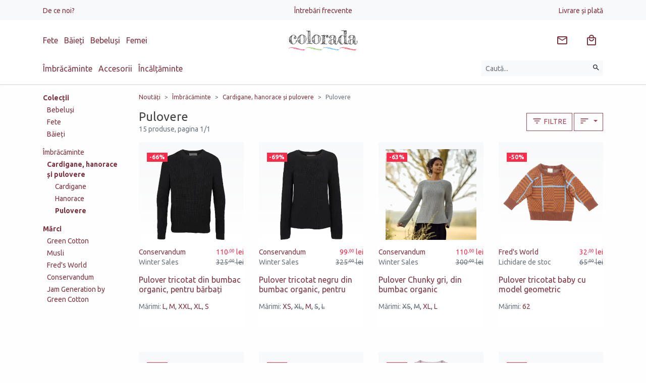

--- FILE ---
content_type: text/html; charset=UTF-8
request_url: https://www.colorada.ro/imbracaminte/cardigane-si-pulovere/pulovere/
body_size: 19458
content:
 <!DOCTYPE html>
<html lang="ro">
<head itemscope itemtype="http://schema.org/WebSite">

	<meta charset="utf-8">
	<meta http-equiv="X-UA-Compatible" content="IE=edge">
	<meta name="viewport" content="width=device-width, initial-scale=1.0, minimum-scale=1, maximum-scale=1" />

	<title>Pulovere - Colorada</title>
	<meta name="Description" content="" />	
	<link rel="preconnect" href="https://www.google-analytics.com" />
	<link rel="preconnect" href="https://www.facebook.com" />
	
	<link rel="dns-prefetch" href="https://cdn.colorada.ro" />
	<link rel="dns-prefetch" href="https://media.colorada.ro" />
	
	<link rel="preload" as="style" href="https://cdn.colorada.ro/min/colorada.css?v=1766475283" />
	
	<link rel="preload" as="script" href="https://cdn.colorada.ro/min/kernel/ldr.js?v=1763647091" />
	<link rel="preload" as="script" href="https://cdn.colorada.ro/min/kernel/lib.js?v=1755010599" />
	
	<meta name="apple-mobile-web-app-capable" content="yes" />
	<meta name="apple-mobile-web-app-status-bar-style" content="black-translucent" />
	
	<link rel="canonical" href="https://www.colorada.ro/imbracaminte/cardigane-si-pulovere/pulovere/"/>			
	<meta name="robots" content="index, follow" />	
		
		
	<meta itemprop="name" content="Pulovere"/>
	<meta itemprop="description" content=""/>
	<meta itemprop="image" content="https://media.zentiful.shop/media/0/0/0/colorada-inve-1.png?w=1200"/>
	
		
	<meta name="google-site-verification" content="1636d4960026f455">
		
	<meta name="msvalidate.01" content="BE9EA5CE7C6FEE18F7FA288122170DC6" />
		
	<meta property="og:title" content="Pulovere" /> 
	<meta property="og:description" content="" /> 
	<meta property="og:image" content="https://media.zentiful.shop/media/0/0/0/colorada-inve-1.png?w=1200" /> 
	<meta property="og:url" content="https://www.colorada.ro/imbracaminte/cardigane-si-pulovere/pulovere/" /> 
	<meta property="og:type" content="article" /> 
	<meta property="fb:pages" content="colorada.ro" />
	<meta property="fb:app_id" content="2578353562219389"/>
	<meta property="og:site_name" content="Colorada" />
	
	<meta name="twitter:card" content="summary_large_image">
	<meta name="twitter:title" content="Pulovere">
	<meta name="twitter:image" content="https://media.zentiful.shop/media/0/0/0/colorada-inve-1.png?w=1200">
	<meta name="twitter:domain" content="https://www.colorada.ro">
	
		<script type="application/ld+json">{ "@context": "http://schema.org", "@type": "WebSite", "name": "Colorada", "url": "https://www.colorada.ro" }</script>
		
				
		
	<link rel="apple-touch-icon" type="image/png" sizes="57x57" href="https://media.zentiful.shop/media/0/0/0/colorada-symb.png?w=57&h=57">
	<link rel="apple-touch-icon" type="image/png" sizes="60x60" href="https://media.zentiful.shop/media/0/0/0/colorada-symb.png?w=60&h=60">
	<link rel="apple-touch-icon" type="image/png" sizes="72x72" href="https://media.zentiful.shop/media/0/0/0/colorada-symb.png?w=72&h=72">
	<link rel="apple-touch-icon" type="image/png" sizes="76x76" href="https://media.zentiful.shop/media/0/0/0/colorada-symb.png?w=76&h=76">
	<link rel="apple-touch-icon" type="image/png" sizes="114x114" href="https://media.zentiful.shop/media/0/0/0/colorada-symb.png?w=114&h=114">
	<link rel="apple-touch-icon" type="image/png" sizes="120x120" href="https://media.zentiful.shop/media/0/0/0/colorada-symb.png?w=120&h=120">
	<link rel="apple-touch-icon" type="image/png" sizes="144x144" href="https://media.zentiful.shop/media/0/0/0/colorada-symb.png?w=144&h=144">
	<link rel="apple-touch-icon" type="image/png" sizes="152x152" href="https://media.zentiful.shop/media/0/0/0/colorada-symb.png?w=152&h=152">
	<link rel="apple-touch-icon" type="image/png" sizes="180x180" href="https://media.zentiful.shop/media/0/0/0/colorada-symb.png?w=180&h=180">
		
	<link rel="icon" type="image/png" sizes="16x16" href="https://media.zentiful.shop/media/0/0/0/colorada-symb.png?w=16&h=16">
	<link rel="icon" type="image/png" sizes="32x32" href="https://media.zentiful.shop/media/0/0/0/colorada-symb.png?w=32&h=32">
	<link rel="icon" type="image/png" sizes="96x96" href="https://media.zentiful.shop/media/0/0/0/colorada-symb.png?w=96&h=96">
	<link rel="icon" type="image/png" sizes="192x192" href="https://media.zentiful.shop/media/0/0/0/colorada-symb.png?w=192&h=192">
		
	<meta name="msapplication-TileColor" content="#02bb8c">
	<meta name="msapplication-TileImage" content="https://media.zentiful.shop/media/0/0/0/colorada-symb.png?w=144&h=144">
	<meta name="theme-color" content="#fff">
	
	<link rel="icon" type="image/png" href="https://media.zentiful.shop/media/0/0/0/colorada-symb.png?w=64&h=64" />
	<link rel="shortcut icon" type="image/x-icon" href="https://www.colorada.ro/favicon.ico" />
	
		
	<link rel="manifest" href="https://www.colorada.ro/manifest.json">
	

		<link id="link-custom-app" href="https://cdn.colorada.ro/min/colorada.css?v=1766475283" rel="stylesheet">
		
	
	<!--[if lt IE 9]>
	<script src="https://oss.maxcdn.com/html5shiv/3.7.2/html5shiv.min.js"></script>
	<script src="https://oss.maxcdn.com/respond/1.4.2/respond.min.js"></script>
	<![endif]-->
	
	<script>
		
		var CS_DFR = {"status":"request","allows":["necessary",""],"allow_necessary":true,"allow_functionality":false,"allow_performance":false,"allow_advertising":false,"agreement_stamp":0};
		var GA_GCM = '';
		
		var GA_MEASUREMENT_ID = 'G-BXBDE76FCC';
		var AW_MEASUREMENT_ID = 'AW-751095976';
		var FB_MEASUREMENT_ID = '2453932731489937';
		
		window.dataLayer = window.dataLayer || [];
		function gtag() { dataLayer.push(arguments); }

		if ('request' == CS_DFR.status) {
		
			gtag('consent', 'default', {

				'functionality_storage': 'denied',
				'personalization_storage': 'denied',
				'security_storage': 'denied',

				'ad_storage': 'denied',
				'analytics_storage': 'denied',
				
				'ad_user_data': 'denied',
				'ad_personalization': 'denied',

				'wait_for_update': 500

			});

		}
		else {
			
			gtag('consent', 'default', {
			
				functionality_storage: 	CS_DFR.allow_functionality ? 'granted' : 'denied',
				personalization_storage: CS_DFR.allow_functionality ? 'granted' : 'denied',
				security_storage: 		CS_DFR.allow_functionality ? 'granted' : 'denied',

				analytics_storage: 		CS_DFR.allow_performance || CS_DFR.allow_advertising ? 'granted' : 'denied',
				ad_storage: 			CS_DFR.allow_advertising ? 'granted' : 'denied',

				ad_user_data: 			CS_DFR.allow_advertising ? 'granted' : 'denied',
				ad_personalization: 	CS_DFR.allow_advertising ? 'granted' : 'denied'
				
			});
					
		}

		if (!CS_DFR.allow_performance) gtag('set', 'url_passthrough', true);
		if (!CS_DFR.allow_advertising) gtag('set', 'ads_data_redaction', true);
		
	</script>

		
	<!-- Google Tag Manager -->
	
	<script id="gtm-tracking">(function(w,d,s,l,i){w[l]=w[l]||[];w[l].push({'gtm.start':
	new Date().getTime(),event:'gtm.js'});var f=d.getElementsByTagName(s)[0],
	j=d.createElement(s),dl=l!='dataLayer'?'&l='+l:'';j.async=true;j.src=
	'https://www.googletagmanager.com/gtm.js?id='+i+dl;f.parentNode.insertBefore(j,f);
	})(window,document,'script','dataLayer','GTM-NLFG6CHK');</script>
	
	<!-- End Google Tag Manager -->

		
	
	<script>var _DC = [], defer_call = function (f) { _DC.push(f); };</script>
	
</head>

<body class="">
 
	<header id="header" class="text-center border-bottom">
		
							
				
		<div class="bg-light py-2 d-none d-lg-block">
			
			<div class="container">
				
				<ul class="list-inline d-flex justify-content-between align-content-center align-items-center m-0">
					
					
					<li class="list-inline-item mr-auto text-left" style="flex-basis: 50%;">

						<a href="/de-ce-noi/" class="small">De ce noi?</a>

					</li>

					
					<li class="list-inline-item mx-auto flex-grow-0" style="flex-basis: 50%;">

						<a href="/intrebari-frecvente/" class="small">Întrebări frecvente</a>

					</li>

					
					<li class="list-inline-item ml-auto text-right" style="flex-basis: 50%;">

						<a href="/livrare-si-plata/" class="small">Livrare și plată</a>

					</li>

											
				</ul>
				
			</div>
			
		</div>
		
				
						
		<div class="container">
		
			<div class="d-flex justify-content-between align-content-center align-items-center py-3">
				
								
				<div class="mr-auto text-left d-none d-md-block" style="flex-basis: 50%;">
					
					<div class="d-none d-md-block">
					
						<ul class="list-inline m-0 header-collections-list">
	
								
							<li class="list-inline-item">
							
								<a href="/fete/" data-type="collection" data-related-id="1529" rel="category">
									Fete
								</a>
	
							</li>
	
								
							<li class="list-inline-item">
							
								<a href="/baieti/" data-type="collection" data-related-id="1530" rel="category">
									Băieți
								</a>
	
							</li>
	
								
							<li class="list-inline-item">
							
								<a href="/bebelusi/" data-type="collection" data-related-id="1528" rel="category">
									Bebeluși
								</a>
	
							</li>
	
								
							<li class="list-inline-item">
							
								<a href="/adulti/femei/" data-type="collection" data-related-id="2347" rel="category">
									Femei
								</a>
	
							</li>
	
								
						</ul>
						
					</div>
					
					
				</div>
				
				
				<div class="mr-auto text-left d-block d-md-none flex-shrink-1 pr-3">
						
					<button type="button" class="slide-menu-toggle btn" data-target="#slide-menu" aria-label="Meniu" data-loading-text="&lt;svg style=&quot;margin: auto; background: none; display: inline-block; shape-rendering: auto; &quot; width=&quot;24px&quot; height=&quot;24px&quot; viewBox=&quot;0 0 100 100&quot; preserveAspectRatio=&quot;xMidYMid&quot;&gt;&lt;circle cx=&quot;50&quot; cy=&quot;50&quot; fill=&quot;none&quot; stroke=&quot;currentColor&quot; stroke-width=&quot;10&quot; r=&quot;35&quot; stroke-dasharray=&quot;164.93361431346415 56.97787143782138&quot; transform=&quot;rotate(330.06 50 50)&quot;&gt;&lt;animateTransform attributeName=&quot;transform&quot; type=&quot;rotate&quot; repeatCount=&quot;indefinite&quot; dur=&quot;1s&quot; values=&quot;0 50 50;360 50 50&quot; keyTimes=&quot;0;1&quot;&gt;&lt;/animateTransform&gt;&lt;/svg&gt;"><svg style="width: 24px; height: 24px; margin-top: 0px" viewBox="0 0 24 24"><title>Meniu</title><path fill="currentColor" d="M3,6H21V8H3V6M3,11H21V13H3V11M3,16H21V18H3V16Z" /></svg></button>
					
				</div>

				<a class="navbar-brand mx-auto text-left text-md-center flex-grow-0 py-0 py-lg-1" href="https://www.colorada.ro" rel="home" style="flex-basis: 50%;">
					<img src="https://cdn.colorada.ro/img/colorada-logo.svg" alt="Colorada" style="min-height: 32px" />
				</a>
				
				<div class="ml-auto text-right" style="flex-basis: 50%;">
					
					<ul class="list-inline buttons-list m-0">

						
						<li class="list-inline-item srch-sync d-md-none" data-bind="search">
					
							<a href="/cautare/" title="Caută hăinuțe pentru copii" class="btn btn-link" data-toggle="collapse" data-target=".search-collapse">
								<svg style="width: 24px; height: 24px; margin-top: 0px" viewBox="0 0 24 24"><title>Căutare</title><path fill="currentColor" d="M9.5,3A6.5,6.5 0 0,1 16,9.5C16,11.11 15.41,12.59 14.44,13.73L14.71,14H15.5L20.5,19L19,20.5L14,15.5V14.71L13.73,14.44C12.59,15.41 11.11,16 9.5,16A6.5,6.5 0 0,1 3,9.5A6.5,6.5 0 0,1 9.5,3M9.5,5C7,5 5,7 5,9.5C5,12 7,14 9.5,14C12,14 14,12 14,9.5C14,7 12,5 9.5,5Z" /></svg>							</a>
							
						</li>
						
						<li class="list-inline-item news-sync hidden-xs" data-bind="news" rel="nofollow">
					
							<a href="#newsletter" title="Abonează-te la newsletter" class="btn btn-link btn-badge" data-load-modal="subscribe">
								<svg style="margin: auto; background: none; display: inline-block; shape-rendering: auto; margin-top: 0px" width="24px" height="24px" viewBox="0 0 24 24" preserveAspectRatio="xMidYMid"><title>Email</title><path fill="currentColor" d="M22 6C22 4.9 21.1 4 20 4H4C2.9 4 2 4.9 2 6V18C2 19.1 2.9 20 4 20H20C21.1 20 22 19.1 22 18V6M20 6L12 11L4 6H20M20 18H4V8L12 13L20 8V18Z" /></svg>							</a>
							
						</li>
						
												
												
						<li class="list-inline-item cart-sync" data-bind="cart">
					
							<a href="/cos-cumparaturi/" title="Coș de cumpărături" class="btn btn-link btn-badge" rel="nofollow">
								<svg style="width: 24px; height: 24px; margin-top: 0px" viewBox="0 0 24 24"><title>Cumparaturi</title><path fill="currentColor"  d="M19 6H17C17 3.2 14.8 1 12 1S7 3.2 7 6H5C3.9 6 3 6.9 3 8V20C3 21.1 3.9 22 5 22H19C20.1 22 21 21.1 21 20V8C21 6.9 20.1 6 19 6M12 3C13.7 3 15 4.3 15 6H9C9 4.3 10.3 3 12 3M19 20H5V8H19V20M12 12C10.3 12 9 10.7 9 9H7C7 11.8 9.2 14 12 14S17 11.8 17 9H15C15 10.7 13.7 12 12 12Z" /></svg>								<small class="badge badge-danger d-none" data-sync="cart.subtotal.count;toggle:cart.subtotal.count|_NV:d-none">0</small>
							</a>
							
						</li>
						
					</ul>
					
				</div>
				
			</div>
			
		</div>
		
				
		<div class="container collapse search-collapse">

			<div class="d-flex justify-content-between align-content-center align-items-center pb-3">
				
				<div class="mr-auto text-left flex-grow-0 d-none d-md-block" style="flex-basis: 80%;">
	
						
					<ul class="list-inline m-0 header-categories-list">
						
						
						<li class="list-inline-item hover-menu-item" data-target="#hover-menu-1001">

							<a class="hover-menu-link" href="/imbracaminte/" rel="category">
								Îmbrăcăminte							</a>

						</li>

						
						<li class="list-inline-item hover-menu-item" data-target="#hover-menu-1013">

							<a class="hover-menu-link" href="/accesorii/" rel="category">
								Accesorii							</a>

						</li>

						
						<li class="list-inline-item hover-menu-item" data-target="#hover-menu-1017">

							<a class="hover-menu-link" href="/incataminte/" rel="category">
								Încălțăminte							</a>

						</li>

							
					</ul>
	
						
				</div>
				
				<div class="ml-auto text-right flex-grow-1">
					
										
					<form class="form-inline text-right" method="get" action="/cautare/">
					
						<label class="sr-only">Căutare</label>
						
						<div class="input-group w-100">
						
							<input type="text" name="q" value="" class="form-control form-control-sm bg-light border-0" placeholder="Caută..." aria-label="Caută produse">
							
							<div class="input-group-append">
								<button type="submit" class="btn btn-sm btn-light" title="Caută" aria-label="Caută"><svg style="width: 16px; height: 16px; margin-top: -3px" viewBox="0 0 24 24"><title>Căutare</title><path fill="currentColor" d="M9.5,3A6.5,6.5 0 0,1 16,9.5C16,11.11 15.41,12.59 14.44,13.73L14.71,14H15.5L20.5,19L19,20.5L14,15.5V14.71L13.73,14.44C12.59,15.41 11.11,16 9.5,16A6.5,6.5 0 0,1 3,9.5A6.5,6.5 0 0,1 9.5,3M9.5,5C7,5 5,7 5,9.5C5,12 7,14 9.5,14C12,14 14,12 14,9.5C14,7 12,5 9.5,5Z" /></svg></button>
							</div>
	
						</div>
							
					</form>
					
				</div>
				
			</div>
			
			<div id="hover-menu-overlayer" class="text-left bg-light"></div>
			
		</div>
		
			
	</header>
	
			
				
				
		
	<div id="container" class="page-wrapper">

		<main id="contents">

			<!-- AJAX_PAGE_BEGIN -->

	
	<div class="container category-view category-view-2108 my-3">
		
		<div class="row">
						
			<div class="category-content col-12 col-lg-10 order-2">
				
				<div class="d-none d-lg-block">
					
							
		
	<nav id="page-breadcrumbs" aria-label="Breadcrumbs">
		
		<ol class="breadcrumb p-0 mb-3" itemscope itemtype="http://schema.org/BreadcrumbList">
			
					
							<li class="breadcrumb-item" itemprop="itemListElement" itemscope itemtype="http://schema.org/ListItem">
					<a href="https://www.colorada.ro/produse/" itemprop="item" rel="home"><span itemprop="name">Noutăți</span></a>
					<meta itemprop="position" content="1" />
				</li>
			
					
							<li class="breadcrumb-item" itemprop="itemListElement" itemscope itemtype="http://schema.org/ListItem">
					<a href="https://www.colorada.ro/imbracaminte/" itemprop="item"><span itemprop="name">Îmbrăcăminte</span></a>
					<meta itemprop="position" content="2" />
				</li>
			
					
							<li class="breadcrumb-item" itemprop="itemListElement" itemscope itemtype="http://schema.org/ListItem">
					<a href="https://www.colorada.ro/imbracaminte/cardigane-si-pulovere/" itemprop="item"><span itemprop="name">Cardigane, hanorace și pulovere</span></a>
					<meta itemprop="position" content="3" />
				</li>
			
					
							<li class="breadcrumb-item active" itemprop="itemListElement" itemscope itemtype="http://schema.org/ListItem" aria-current="page">
					<a href="https://www.colorada.ro/imbracaminte/cardigane-si-pulovere/pulovere/" class="text-muted" itemprop="item"><span itemprop="name">Pulovere</span></a>
					<meta itemprop="position" content="4" />
				</li>
			
				
		</ol>
		
	</nav>
		
						
				</div>
				
				<div class="entry-header my-3 d-flex align-items-md-center flex-column flex-md-row">
					
					<div class="mb-3 mb-md-0">
					
						<h1 class="h4 m-0">Pulovere</h1>
						<div class="small text-muted">15 produse, pagina 1/1</div>
						
					</div>
					
										<div class="ml-md-auto btn-group" role="group" aria-label="Filtrare produse">
						
						<button type="button" class="btn btn-outline-secondary btn-block mr-1" data-toggle="collapse" data-target="#filters-menu">
							<svg style="margin: auto; background: none; display: inline-block; shape-rendering: auto; margin-top: -5px" width="20px" height="20px" viewBox="0 0 24 24" preserveAspectRatio="xMidYMid"><path fill="currentColor" d="M6,13H18V11H6M3,6V8H21V6M10,18H14V16H10V18Z" /></svg> Filtre						</button>
						
						<div class="btn-group" role="group">
						
							<button type="button" class="btn btn-outline-secondary dropdown-toggle" data-toggle="dropdown" aria-haspopup="true" aria-expanded="false">
								<svg style="margin: auto; background: none; display: inline-block; shape-rendering: auto; margin-top: -5px" width="20px" height="20px" viewBox="0 0 24 24" preserveAspectRatio="xMidYMid"><path fill="currentColor" d="M3,13H15V11H3M3,6V8H21V6M3,18H9V16H3V18Z" /></svg><span class="d-none" aria-hidden="true"> Sortare</span>
							</button>
							
								
	<div class="dropdown-menu dropdown-menu-right" id="sorters-menu">
		<a class="dropdown-item active" href="https://www.colorada.ro/imbracaminte/cardigane-si-pulovere/pulovere/">Recomandări</a>
		<a class="dropdown-item" href="https://www.colorada.ro/imbracaminte/cardigane-si-pulovere/pulovere/?sorter=novelty">Cele mai noi</a>
		<a class="dropdown-item" href="https://www.colorada.ro/imbracaminte/cardigane-si-pulovere/pulovere/?sorter=price">Cele mai ieftine</a>
		<a class="dropdown-item" href="https://www.colorada.ro/imbracaminte/cardigane-si-pulovere/pulovere/?sorter=discount">Cele mai mari reduceri</a>
			</div>							
						</div>
						
					</div>
								
		        </div>
		        
		        		        
		        <div class="collapse filters-menu category-filters" id="filters-menu">
			        
			        
	<div class="filters-container bg-light">
		
		<form method="get" action="/imbracaminte/cardigane-si-pulovere/pulovere/" class="mb-lg-3 py-lg-3 h-100 filters-form">
			
			<div class="d-flex flex-column h-100">
				
				<div class="filters-header d-flex align-items-center py-1 mb-auto border-bottom d-block d-md-none">
					
					<button type="button" class="btn btn-link mr-auto" data-toggle="collapse" data-target="#filters-menu"><svg style="margin: auto; background: none; display: inline-block; shape-rendering: auto; margin-top: 0px" width="24px" height="24px" viewBox="0 0 24 24" preserveAspectRatio="xMidYMid"><path fill="currentColor" d="M15.41,16.58L10.83,12L15.41,7.41L14,6L8,12L14,18L15.41,16.58Z" /></svg></button>
					
					<h5 class="m-0">Filtre</h5>
					
					<button type="button" class="btn btn-link ml-auto" data-toggle="collapse" data-target="#filters-menu"><svg style="width: 24px; height: 24px; margin-top: 0px" viewBox="0 0 24 24"><path fill="currentColor"  d="M19,6.41L17.59,5L12,10.59L6.41,5L5,6.41L10.59,12L5,17.59L6.41,19L12,13.41L17.59,19L19,17.59L13.41,12L19,6.41Z" /></svg></button>
					
				</div>
			
				<div class="filters-body p-3 v-slider">
				        
										
												
											
						<div class="filter-option mb-3">
						
							<div class="font-weight-bold mb-1">Vârsta</div>
							
							<div class="btn-group-toggle" data-toggle="buttons">
							
																
									<label class="btn btn-sm btn-toggle mb-1" title="Vârsta: 3-6 luni">
										<input type="checkbox" name="properties[]" value="1178"> 
										3-6 luni									</label>
								
																
									<label class="btn btn-sm btn-toggle mb-1" title="Vârsta: 6-9 luni">
										<input type="checkbox" name="properties[]" value="1180"> 
										6-9 luni									</label>
								
																
									<label class="btn btn-sm btn-toggle mb-1" title="Vârsta: 9-12 luni">
										<input type="checkbox" name="properties[]" value="1307"> 
										9-12 luni									</label>
								
																
									<label class="btn btn-sm btn-toggle mb-1" title="Vârsta: 12-18 luni">
										<input type="checkbox" name="properties[]" value="1181"> 
										12-18 luni									</label>
								
																
									<label class="btn btn-sm btn-toggle mb-1" title="Vârsta: 18-24 luni">
										<input type="checkbox" name="properties[]" value="1182"> 
										18-24 luni									</label>
								
																
									<label class="btn btn-sm btn-toggle mb-1" title="Vârsta: 2-3 ani">
										<input type="checkbox" name="properties[]" value="1183"> 
										2-3 ani									</label>
								
																
									<label class="btn btn-sm btn-toggle mb-1" title="Vârsta: 3-4 ani">
										<input type="checkbox" name="properties[]" value="1184"> 
										3-4 ani									</label>
								
																
									<label class="btn btn-sm btn-toggle mb-1" title="Vârsta: 4-5 ani">
										<input type="checkbox" name="properties[]" value="1185"> 
										4-5 ani									</label>
								
																
									<label class="btn btn-sm btn-toggle mb-1" title="Vârsta: 5-6 ani">
										<input type="checkbox" name="properties[]" value="1186"> 
										5-6 ani									</label>
								
																
									<label class="btn btn-sm btn-toggle mb-1" title="Vârsta: 6-7 ani">
										<input type="checkbox" name="properties[]" value="1287"> 
										6-7 ani									</label>
								
																
									<label class="btn btn-sm btn-toggle mb-1" title="Vârsta: 7-8 ani">
										<input type="checkbox" name="properties[]" value="1288"> 
										7-8 ani									</label>
								
																
									<label class="btn btn-sm btn-toggle mb-1" title="Vârsta: 8-9 ani">
										<input type="checkbox" name="properties[]" value="1289"> 
										8-9 ani									</label>
								
																
									<label class="btn btn-sm btn-toggle mb-1" title="Vârsta: 9-10 ani">
										<input type="checkbox" name="properties[]" value="1290"> 
										9-10 ani									</label>
								
															
							</div>
							
						</div>
						
												
												
											
						<div class="filter-option mb-3">
						
							<div class="font-weight-bold mb-1">Bebeluși</div>
							
							<div class="btn-group-toggle" data-toggle="buttons">
							
																
									<label class="btn btn-sm btn-toggle mb-1" title="Bebeluși: Băieței">
										<input type="checkbox" name="properties[]" value="1160"> 
										Băieței									</label>
								
																
									<label class="btn btn-sm btn-toggle mb-1" title="Bebeluși: Fetițe">
										<input type="checkbox" name="properties[]" value="1159"> 
										Fetițe									</label>
								
															
							</div>
							
						</div>
						
												
												
											
						<div class="filter-option mb-3">
						
							<div class="font-weight-bold mb-1">Copii</div>
							
							<div class="btn-group-toggle" data-toggle="buttons">
							
																
									<label class="btn btn-sm btn-toggle mb-1" title="Copii: Băieți">
										<input type="checkbox" name="properties[]" value="1163"> 
										Băieți									</label>
								
																
									<label class="btn btn-sm btn-toggle mb-1" title="Copii: Fete">
										<input type="checkbox" name="properties[]" value="1162"> 
										Fete									</label>
								
															
							</div>
							
						</div>
						
												
											
										
												
											
						<div class="filter-option mb-3">
						
							<div class="font-weight-bold mb-1">Marime</div>
							
							<div class="btn-group-toggle" data-toggle="buttons">
							
																
									<label class="btn btn-sm btn-toggle mb-1" title="Marime: L">
										<input type="checkbox" name="attributes[]" value="2174"> 
										L									</label>
								
																
									<label class="btn btn-sm btn-toggle mb-1" title="Marime: M">
										<input type="checkbox" name="attributes[]" value="2355"> 
										M									</label>
								
																
									<label class="btn btn-sm btn-toggle mb-1" title="Marime: S">
										<input type="checkbox" name="attributes[]" value="2270"> 
										S									</label>
								
																
									<label class="btn btn-sm btn-toggle mb-1" title="Marime: XL">
										<input type="checkbox" name="attributes[]" value="2356"> 
										XL									</label>
								
																
									<label class="btn btn-sm btn-toggle mb-1" title="Marime: XS">
										<input type="checkbox" name="attributes[]" value="2352"> 
										XS									</label>
								
																
									<label class="btn btn-sm btn-toggle mb-1" title="Marime: XXL">
										<input type="checkbox" name="attributes[]" value="2451"> 
										XXL									</label>
								
																
									<label class="btn btn-sm btn-toggle mb-1" title="Marime: 62">
										<input type="checkbox" name="attributes[]" value="1274"> 
										62									</label>
								
																
									<label class="btn btn-sm btn-toggle mb-1" title="Marime: 68">
										<input type="checkbox" name="attributes[]" value="1144"> 
										68									</label>
								
																
									<label class="btn btn-sm btn-toggle mb-1" title="Marime: 74">
										<input type="checkbox" name="attributes[]" value="1133"> 
										74									</label>
								
																
									<label class="btn btn-sm btn-toggle mb-1" title="Marime: 80">
										<input type="checkbox" name="attributes[]" value="1126"> 
										80									</label>
								
																
									<label class="btn btn-sm btn-toggle mb-1" title="Marime: 86/92">
										<input type="checkbox" name="attributes[]" value="1897"> 
										86/92									</label>
								
																
									<label class="btn btn-sm btn-toggle mb-1" title="Marime: 86">
										<input type="checkbox" name="attributes[]" value="1214"> 
										86									</label>
								
																
									<label class="btn btn-sm btn-toggle mb-1" title="Marime: 92">
										<input type="checkbox" name="attributes[]" value="1124"> 
										92									</label>
								
																
									<label class="btn btn-sm btn-toggle mb-1" title="Marime: 98">
										<input type="checkbox" name="attributes[]" value="1129"> 
										98									</label>
								
																
									<label class="btn btn-sm btn-toggle mb-1" title="Marime: 104">
										<input type="checkbox" name="attributes[]" value="1127"> 
										104									</label>
								
																
									<label class="btn btn-sm btn-toggle mb-1" title="Marime: 110">
										<input type="checkbox" name="attributes[]" value="1128"> 
										110									</label>
								
																
									<label class="btn btn-sm btn-toggle mb-1" title="Marime: 116">
										<input type="checkbox" name="attributes[]" value="1125"> 
										116									</label>
								
																
									<label class="btn btn-sm btn-toggle mb-1" title="Marime: 122">
										<input type="checkbox" name="attributes[]" value="1150"> 
										122									</label>
								
																
									<label class="btn btn-sm btn-toggle mb-1" title="Marime: 128">
										<input type="checkbox" name="attributes[]" value="1140"> 
										128									</label>
								
																
									<label class="btn btn-sm btn-toggle mb-1" title="Marime: 134">
										<input type="checkbox" name="attributes[]" value="1248"> 
										134									</label>
								
																
									<label class="btn btn-sm btn-toggle mb-1" title="Marime: 140">
										<input type="checkbox" name="attributes[]" value="1189"> 
										140									</label>
								
															
							</div>
							
						</div>
						
												
											
										
												
											
						<div class="filter-option mb-3">
						
							<div class="font-weight-bold mb-1">Marci</div>
							
							<div class="btn-group-toggle" data-toggle="buttons">
							
																
									<label class="btn btn-sm btn-toggle mb-1" title="Marci: Conservandum">
										<input type="checkbox" name="vendors[]" value="2354"> 
										Conservandum									</label>
								
																
									<label class="btn btn-sm btn-toggle mb-1" title="Marci: Fred&apos;s World">
										<input type="checkbox" name="vendors[]" value="1825"> 
										Fred's World									</label>
								
																
									<label class="btn btn-sm btn-toggle mb-1" title="Marci: Green Cotton">
										<input type="checkbox" name="vendors[]" value="1036"> 
										Green Cotton									</label>
								
																
									<label class="btn btn-sm btn-toggle mb-1" title="Marci: Jam Generation by Green Cotton">
										<input type="checkbox" name="vendors[]" value="2425"> 
										Jam Generation by Green Cotton									</label>
								
																
									<label class="btn btn-sm btn-toggle mb-1" title="Marci: Musli">
										<input type="checkbox" name="vendors[]" value="1826"> 
										Musli									</label>
								
															
							</div>
							
						</div>
						
												
											
										
				</div>
				
				<input type="hidden" name="sorter" value="" />
				
				<div class="filters-footer mt-auto d-flex align-items-center py-1 px-3 border-top">
				
					<button type="submit" class="btn btn-primary my-1 mr-1" data-submit-text="&lt;svg style=&quot;margin: auto; background: none; display: inline-block; shape-rendering: auto; margin-top: -5px&quot; width=&quot;24px&quot; height=&quot;24px&quot; viewBox=&quot;0 0 100 100&quot; preserveAspectRatio=&quot;xMidYMid&quot;&gt;&lt;circle cx=&quot;50&quot; cy=&quot;50&quot; fill=&quot;none&quot; stroke=&quot;currentColor&quot; stroke-width=&quot;10&quot; r=&quot;35&quot; stroke-dasharray=&quot;164.93361431346415 56.97787143782138&quot; transform=&quot;rotate(330.06 50 50)&quot;&gt;&lt;animateTransform attributeName=&quot;transform&quot; type=&quot;rotate&quot; repeatCount=&quot;indefinite&quot; dur=&quot;1s&quot; values=&quot;0 50 50;360 50 50&quot; keyTimes=&quot;0;1&quot;&gt;&lt;/animateTransform&gt;&lt;/svg&gt; Filtrare..." ><svg style="margin: auto; background: none; display: inline-block; shape-rendering: auto; margin-top: -5px" width="20px" height="20px" viewBox="0 0 24 24" preserveAspectRatio="xMidYMid"><path fill="currentColor" d="M6,13H18V11H6M3,6V8H21V6M10,18H14V16H10V18Z" /></svg> Filtrează</button>
					<a href="/imbracaminte/cardigane-si-pulovere/pulovere/" role="button" class="btn btn-light my-1"><svg style="margin: auto; background: none; display: inline-block; shape-rendering: auto; margin-top: -5px" width="20px" height="20px" viewBox="0 0 24 24" preserveAspectRatio="xMidYMid"><path fill="currentColor" d="M12,6V9L16,5L12,1V4A8,8 0 0,0 4,12C4,13.57 4.46,15.03 5.24,16.26L6.7,14.8C6.25,13.97 6,13 6,12A6,6 0 0,1 12,6M18.76,7.74L17.3,9.2C17.74,10.04 18,11 18,12A6,6 0 0,1 12,18V15L8,19L12,23V20A8,8 0 0,0 20,12C20,10.43 19.54,8.97 18.76,7.74Z" /></svg> Resetează</a>
					
				</div>
				
			</div>
			
		</form>
		
	</div>			        			        
		        </div>
		        
		        				
								
								
								
				<div class="horizontal-slider my-3 d-block d-lg-none" style="height: 40px !important;">
				
					<div class="d-flex flex-nowrap align-items-start">
					
												
							<a href="/imbracaminte/cardigane-si-pulovere/" class="btn btn-outline-secondary text-nowrap mr-1" title="Cardigane, hanorace și pulovere">&larr;</a>
							
											
												
							<a href="/imbracaminte/cardigane-si-pulovere/cardigane/" class="btn btn-outline-secondary text-nowrap mr-1">Cardigane</a>
								
												
							<a href="/imbracaminte/cardigane-si-pulovere/hanorace/" class="btn btn-outline-secondary text-nowrap mr-1">Hanorace</a>
								
												
							<a href="/imbracaminte/cardigane-si-pulovere/pulovere/" class="btn btn-outline-secondary text-nowrap mr-1 active">Pulovere</a>
								
														
					</div>
					
				</div>
				
								
								
				<div class="row mb-3" data-product-list="Pulovere" data-product-type="Browser" itemscope itemtype="https://schema.org/ItemList">
				
										
					<div class="col-6 col-md-4 col-xl-3 mb-5">
					
							
		
		
	<div class="card border-0 product-card" data-product-item="{&quot;id&quot;:30411,&quot;name&quot;:&quot;Pulover tricotat din bumbac organic, pentru b\u0103rba\u021bi&quot;,&quot;vendor&quot;:{&quot;id&quot;:2354,&quot;name&quot;:&quot;Conservandum&quot;}}" itemprop="itemListElement" itemscope itemtype="https://schema.org/Product">
	
		<meta itemprop="position" content="1" />
		
		<figure class="product-card-figure card-img mb-0 img-responsive img-responsive-4by3">
		
			<a href="https://www.colorada.ro/pulover-tricotat-din-bumbac-organic-pentru-barbati-30411/" title="Pulover tricotat din bumbac organic, pentru bărbați" class="product-card-link product-card-image-link" itemprop="url">
				
				<div class="product-card-overlayer p-3">
					
										<span class="badge badge-danger" title="Discount față de prețul recomandat de producător">-66%</span>
										
				</div>
							
								
					
		<picture data-width="360" data-height="360">
	
					
						<source media="(max-width:480px)" srcset="https://media.colorada.ro/media/products/green-cotton/gc6513.jpg?w=240&h=240&q=50&p=m&v=1748429647" />
						<source media="(max-width:768px)" srcset="https://media.colorada.ro/media/products/green-cotton/gc6513.jpg?w=240&h=240&q=50&p=m&v=1748429647" />
						<source media="(max-width:992px)" srcset="https://media.colorada.ro/media/products/green-cotton/gc6513.jpg?w=240&h=240&q=50&p=m&v=1748429647" />
						<source media="(max-width:1200px)" srcset="https://media.colorada.ro/media/products/green-cotton/gc6513.jpg?w=240&h=240&q=50&p=m&v=1748429647" />
						<source media="(max-width:1600px)" srcset="https://media.colorada.ro/media/products/green-cotton/gc6513.jpg?w=360&h=360&q=50&p=m&v=1748429647" />
				
		<img src="https://media.colorada.ro/media/products/green-cotton/gc6513.jpg?w=360&h=360&q=50&p=m&v=1748429647" class="product-card-image w-100 h-100 p-1 image-fit-cover" alt="Pulover tricotat din bumbac organic, pentru bărbați" draggable="false" itemprop="image" />
				
	</picture>
	
						
										
												
			</a>	
				
		</figure>
		
		<div class="card-block product-card-block mb-3">
			
			<a href="https://www.colorada.ro/pulover-tricotat-din-bumbac-organic-pentru-barbati-30411/" title="Pulover tricotat din bumbac organic, pentru bărbați" class="product-card-link product-card-title-link" itemprop="url">
				
				<div class="d-flex small product-card-prices mb-3" itemprop="offers" itemscope itemtype="https://schema.org/Offer">
				
					<meta itemprop="priceCurrency" content="RON" />
					
										<link itemprop="availability"  href="https://schema.org/InStock" />
								
								
					<div>
						<div class="product-card-vendor-label">Conservandum</div>
						<div class="product-card-campaign-label text-muted">Winter Sales</div>
					</div>
					
					<div class="ml-auto text-right text-danger text-nowrap">
						<div class="product-card-sell-price" title="Preț de vânzare" itemprop="price" content="110">110<span class="price-decimals">,00</span> lei</div>
						<div class="text-muted text-strikethrough" title="Preț recomandat de producător">325<span class="price-decimals">,00</span> lei</div>
					</div>
				
									
				</div>
				
				<h4 class="card-title product-card-title h6" itemprop="name">
		            Pulover tricotat din bumbac organic, pentru bărbați
		        </h4>
		        
		    </a>
		    
		    		    <div class="product-card-variants small mb-3">
			    <span class="text-muted">Mărimi:</span> 
			    				<a href="https://www.colorada.ro/pulover-tricotat-din-bumbac-organic-pentru-barbati-30411/?vid=30412" class="product-card-variant" title="Mărimea L">L</a>, 								<a href="https://www.colorada.ro/pulover-tricotat-din-bumbac-organic-pentru-barbati-30411/?vid=30413" class="product-card-variant" title="Mărimea M">M</a>, 								<a href="https://www.colorada.ro/pulover-tricotat-din-bumbac-organic-pentru-barbati-30411/?vid=30414" class="product-card-variant" title="Mărimea XXL">XXL</a>, 								<a href="https://www.colorada.ro/pulover-tricotat-din-bumbac-organic-pentru-barbati-30411/?vid=30415" class="product-card-variant" title="Mărimea XL">XL</a>, 								<a href="https://www.colorada.ro/pulover-tricotat-din-bumbac-organic-pentru-barbati-30411/?vid=30416" class="product-card-variant" title="Mărimea S">S</a>							</div>
		    	        
	        	        
	        	        
	    </div>
		
	</div>
							
					</div>
					
										
					<div class="col-6 col-md-4 col-xl-3 mb-5">
					
							
		
		
	<div class="card border-0 product-card" data-product-item="{&quot;id&quot;:30391,&quot;name&quot;:&quot;Pulover tricotat negru din bumbac organic, pentru femei&quot;,&quot;vendor&quot;:{&quot;id&quot;:2354,&quot;name&quot;:&quot;Conservandum&quot;}}" itemprop="itemListElement" itemscope itemtype="https://schema.org/Product">
	
		<meta itemprop="position" content="2" />
		
		<figure class="product-card-figure card-img mb-0 img-responsive img-responsive-4by3">
		
			<a href="https://www.colorada.ro/pulover-tricotat-negru-din-bumbac-organic-pentru-femei-30391/" title="Pulover tricotat negru din bumbac organic, pentru femei" class="product-card-link product-card-image-link" itemprop="url">
				
				<div class="product-card-overlayer p-3">
					
										<span class="badge badge-danger" title="Discount față de prețul recomandat de producător">-69%</span>
										
				</div>
							
								
					
		<picture data-width="360" data-height="360">
	
					
						<source media="(max-width:480px)" srcset="https://media.colorada.ro/media/products/green-cotton/gc6508.jpg?w=240&h=240&q=50&p=m&v=1747905077" />
						<source media="(max-width:768px)" srcset="https://media.colorada.ro/media/products/green-cotton/gc6508.jpg?w=240&h=240&q=50&p=m&v=1747905077" />
						<source media="(max-width:992px)" srcset="https://media.colorada.ro/media/products/green-cotton/gc6508.jpg?w=240&h=240&q=50&p=m&v=1747905077" />
						<source media="(max-width:1200px)" srcset="https://media.colorada.ro/media/products/green-cotton/gc6508.jpg?w=240&h=240&q=50&p=m&v=1747905077" />
						<source media="(max-width:1600px)" srcset="https://media.colorada.ro/media/products/green-cotton/gc6508.jpg?w=360&h=360&q=50&p=m&v=1747905077" />
				
		<img src="https://media.colorada.ro/media/products/green-cotton/gc6508.jpg?w=360&h=360&q=50&p=m&v=1747905077" class="product-card-image w-100 h-100 p-1 image-fit-cover" alt="Pulover tricotat negru din bumbac organic, pentru femei" draggable="false" itemprop="image" />
				
	</picture>
	
						
										
												
			</a>	
				
		</figure>
		
		<div class="card-block product-card-block mb-3">
			
			<a href="https://www.colorada.ro/pulover-tricotat-negru-din-bumbac-organic-pentru-femei-30391/" title="Pulover tricotat negru din bumbac organic, pentru femei" class="product-card-link product-card-title-link" itemprop="url">
				
				<div class="d-flex small product-card-prices mb-3" itemprop="offers" itemscope itemtype="https://schema.org/Offer">
				
					<meta itemprop="priceCurrency" content="RON" />
					
										<link itemprop="availability"  href="https://schema.org/InStock" />
								
								
					<div>
						<div class="product-card-vendor-label">Conservandum</div>
						<div class="product-card-campaign-label text-muted">Winter Sales</div>
					</div>
					
					<div class="ml-auto text-right text-danger text-nowrap">
						<div class="product-card-sell-price" title="Preț de vânzare" itemprop="price" content="99">99<span class="price-decimals">,00</span> lei</div>
						<div class="text-muted text-strikethrough" title="Preț recomandat de producător">325<span class="price-decimals">,00</span> lei</div>
					</div>
				
									
				</div>
				
				<h4 class="card-title product-card-title h6" itemprop="name">
		            Pulover tricotat negru din bumbac organic, pentru femei
		        </h4>
		        
		    </a>
		    
		    		    <div class="product-card-variants small mb-3">
			    <span class="text-muted">Mărimi:</span> 
			    				<a href="https://www.colorada.ro/pulover-tricotat-negru-din-bumbac-organic-pentru-femei-30391/?vid=30392" class="product-card-variant" title="Mărimea XS">XS</a>, 								<a href="https://www.colorada.ro/pulover-tricotat-negru-din-bumbac-organic-pentru-femei-30391/?vid=30393" class="product-card-variant text-muted text-strikethrough disabled" title="Mărimea XL">XL</a>, 								<a href="https://www.colorada.ro/pulover-tricotat-negru-din-bumbac-organic-pentru-femei-30391/?vid=30394" class="product-card-variant" title="Mărimea M">M</a>, 								<a href="https://www.colorada.ro/pulover-tricotat-negru-din-bumbac-organic-pentru-femei-30391/?vid=30395" class="product-card-variant text-muted text-strikethrough disabled" title="Mărimea S">S</a>, 								<a href="https://www.colorada.ro/pulover-tricotat-negru-din-bumbac-organic-pentru-femei-30391/?vid=30396" class="product-card-variant text-muted text-strikethrough disabled" title="Mărimea L">L</a>							</div>
		    	        
	        	        
	        	        
	    </div>
		
	</div>
							
					</div>
					
										
					<div class="col-6 col-md-4 col-xl-3 mb-5">
					
							
		
		
	<div class="card border-0 product-card" data-product-item="{&quot;id&quot;:30417,&quot;name&quot;:&quot;Pulover Chunky gri, din bumbac organic&quot;,&quot;vendor&quot;:{&quot;id&quot;:2354,&quot;name&quot;:&quot;Conservandum&quot;}}" itemprop="itemListElement" itemscope itemtype="https://schema.org/Product">
	
		<meta itemprop="position" content="3" />
		
		<figure class="product-card-figure card-img mb-0 img-responsive img-responsive-4by3">
		
			<a href="https://www.colorada.ro/pulover-chunky-gri-din-bumbac-organic-30417/" title="Pulover Chunky gri, din bumbac organic" class="product-card-link product-card-image-link" itemprop="url">
				
				<div class="product-card-overlayer p-3">
					
										<span class="badge badge-danger" title="Discount față de prețul recomandat de producător">-63%</span>
										
				</div>
							
								
					
		<picture data-width="360" data-height="360">
	
					
						<source media="(max-width:480px)" srcset="https://media.colorada.ro/media/products/green-cotton/gc6514.jpg?w=240&h=240&q=50&p=m&v=1748429420" />
						<source media="(max-width:768px)" srcset="https://media.colorada.ro/media/products/green-cotton/gc6514.jpg?w=240&h=240&q=50&p=m&v=1748429420" />
						<source media="(max-width:992px)" srcset="https://media.colorada.ro/media/products/green-cotton/gc6514.jpg?w=240&h=240&q=50&p=m&v=1748429420" />
						<source media="(max-width:1200px)" srcset="https://media.colorada.ro/media/products/green-cotton/gc6514.jpg?w=240&h=240&q=50&p=m&v=1748429420" />
						<source media="(max-width:1600px)" srcset="https://media.colorada.ro/media/products/green-cotton/gc6514.jpg?w=360&h=360&q=50&p=m&v=1748429420" />
				
		<img src="https://media.colorada.ro/media/products/green-cotton/gc6514.jpg?w=360&h=360&q=50&p=m&v=1748429420" class="product-card-image w-100 h-100 p-1 image-fit-cover" alt="Pulover Chunky gri, din bumbac organic" draggable="false" itemprop="image" />
				
	</picture>
	
						
										
												
			</a>	
				
		</figure>
		
		<div class="card-block product-card-block mb-3">
			
			<a href="https://www.colorada.ro/pulover-chunky-gri-din-bumbac-organic-30417/" title="Pulover Chunky gri, din bumbac organic" class="product-card-link product-card-title-link" itemprop="url">
				
				<div class="d-flex small product-card-prices mb-3" itemprop="offers" itemscope itemtype="https://schema.org/Offer">
				
					<meta itemprop="priceCurrency" content="RON" />
					
										<link itemprop="availability"  href="https://schema.org/InStock" />
								
								
					<div>
						<div class="product-card-vendor-label">Conservandum</div>
						<div class="product-card-campaign-label text-muted">Winter Sales</div>
					</div>
					
					<div class="ml-auto text-right text-danger text-nowrap">
						<div class="product-card-sell-price" title="Preț de vânzare" itemprop="price" content="110">110<span class="price-decimals">,00</span> lei</div>
						<div class="text-muted text-strikethrough" title="Preț recomandat de producător">300<span class="price-decimals">,00</span> lei</div>
					</div>
				
									
				</div>
				
				<h4 class="card-title product-card-title h6" itemprop="name">
		            Pulover Chunky gri, din bumbac organic
		        </h4>
		        
		    </a>
		    
		    		    <div class="product-card-variants small mb-3">
			    <span class="text-muted">Mărimi:</span> 
			    				<a href="https://www.colorada.ro/pulover-chunky-gri-din-bumbac-organic-30417/?vid=30418" class="product-card-variant text-muted text-strikethrough disabled" title="Mărimea XS">XS</a>, 								<a href="https://www.colorada.ro/pulover-chunky-gri-din-bumbac-organic-30417/?vid=30419" class="product-card-variant text-muted text-strikethrough disabled" title="Mărimea M">M</a>, 								<a href="https://www.colorada.ro/pulover-chunky-gri-din-bumbac-organic-30417/?vid=30420" class="product-card-variant" title="Mărimea XL">XL</a>, 								<a href="https://www.colorada.ro/pulover-chunky-gri-din-bumbac-organic-30417/?vid=30421" class="product-card-variant" title="Mărimea L">L</a>							</div>
		    	        
	        	        
	        	        
	    </div>
		
	</div>
							
					</div>
					
										
					<div class="col-6 col-md-4 col-xl-3 mb-5">
					
							
		
		
	<div class="card border-0 product-card" data-product-item="{&quot;id&quot;:30028,&quot;name&quot;:&quot;Pulover tricotat baby cu model geometric&quot;,&quot;vendor&quot;:{&quot;id&quot;:1825,&quot;name&quot;:&quot;Fred&apos;s World&quot;}}" itemprop="itemListElement" itemscope itemtype="https://schema.org/Product">
	
		<meta itemprop="position" content="4" />
		
		<figure class="product-card-figure card-img mb-0 img-responsive img-responsive-4by3">
		
			<a href="https://www.colorada.ro/pulover-tricotat-baby-cu-model-geometric-30028/" title="Pulover tricotat baby cu model geometric" class="product-card-link product-card-image-link" itemprop="url">
				
				<div class="product-card-overlayer p-3">
					
										<span class="badge badge-danger" title="Discount față de prețul recomandat de producător">-50%</span>
										
				</div>
							
								
					
		<picture data-width="360" data-height="360">
	
					
						<source media="(max-width:480px)" srcset="https://media.colorada.ro/media/products/green-cotton/gc3656.png?w=240&h=240&q=50&p=m&v=1689919198" />
						<source media="(max-width:768px)" srcset="https://media.colorada.ro/media/products/green-cotton/gc3656.png?w=240&h=240&q=50&p=m&v=1689919198" />
						<source media="(max-width:992px)" srcset="https://media.colorada.ro/media/products/green-cotton/gc3656.png?w=240&h=240&q=50&p=m&v=1689919198" />
						<source media="(max-width:1200px)" srcset="https://media.colorada.ro/media/products/green-cotton/gc3656.png?w=240&h=240&q=50&p=m&v=1689919198" />
						<source media="(max-width:1600px)" srcset="https://media.colorada.ro/media/products/green-cotton/gc3656.png?w=360&h=360&q=50&p=m&v=1689919198" />
				
		<img src="https://media.colorada.ro/media/products/green-cotton/gc3656.png?w=360&h=360&q=50&p=m&v=1689919198" class="product-card-image w-100 h-100 p-1 image-fit-cover" alt="Pulover tricotat baby cu model geometric" draggable="false" itemprop="image" />
				
	</picture>
	
						
										
												
			</a>	
				
		</figure>
		
		<div class="card-block product-card-block mb-3">
			
			<a href="https://www.colorada.ro/pulover-tricotat-baby-cu-model-geometric-30028/" title="Pulover tricotat baby cu model geometric" class="product-card-link product-card-title-link" itemprop="url">
				
				<div class="d-flex small product-card-prices mb-3" itemprop="offers" itemscope itemtype="https://schema.org/Offer">
				
					<meta itemprop="priceCurrency" content="RON" />
					
										<link itemprop="availability"  href="https://schema.org/InStock" />
								
									
					<div>
						<div class="product-card-vendor-label">Fred's World</div>
						<div class="product-card-campaign-label text-muted">Lichidare de stoc</div>
					</div>
					
					<div class="ml-auto text-right text-danger text-nowrap">
						<div class="product-card-sell-price" title="Preț de vânzare" itemprop="price" content="32">32<span class="price-decimals">,00</span> lei</div>
						<div class="text-muted text-strikethrough">65<span class="price-decimals">,00</span> lei</div>
					</div>
					
									
				</div>
				
				<h4 class="card-title product-card-title h6" itemprop="name">
		            Pulover tricotat baby cu model geometric
		        </h4>
		        
		    </a>
		    
		    		    <div class="product-card-variants small mb-3">
			    <span class="text-muted">Mărimi:</span> 
			    				<a href="https://www.colorada.ro/pulover-tricotat-baby-cu-model-geometric-30028/?vid=30029" class="product-card-variant" title="Mărimea 62">62</a>							</div>
		    	        
	        	        
	        	        
	    </div>
		
	</div>
							
					</div>
					
										
					<div class="col-6 col-md-4 col-xl-3 mb-5">
					
							
		
		
	<div class="card border-0 product-card" data-product-item="{&quot;id&quot;:28811,&quot;name&quot;:&quot;Pulover gri cu imprimeu Hope&quot;,&quot;vendor&quot;:{&quot;id&quot;:1825,&quot;name&quot;:&quot;Fred&apos;s World&quot;}}" itemprop="itemListElement" itemscope itemtype="https://schema.org/Product">
	
		<meta itemprop="position" content="5" />
		
		<figure class="product-card-figure card-img mb-0 img-responsive img-responsive-4by3">
		
			<a href="https://www.colorada.ro/pulover-gri-cu-imprimeu-hope-28811/" title="Pulover gri cu imprimeu Hope" class="product-card-link product-card-image-link" itemprop="url">
				
				<div class="product-card-overlayer p-3">
					
										<span class="badge badge-danger" title="Discount față de prețul recomandat de producător">-67%</span>
										
				</div>
							
								
					
		<picture data-width="360" data-height="360">
	
					
						<source media="(max-width:480px)" srcset="https://media.colorada.ro/media/products/green-cotton/gc6957.jpg?w=240&h=240&q=50&p=m&v=1763039279" />
						<source media="(max-width:768px)" srcset="https://media.colorada.ro/media/products/green-cotton/gc6957.jpg?w=240&h=240&q=50&p=m&v=1763039279" />
						<source media="(max-width:992px)" srcset="https://media.colorada.ro/media/products/green-cotton/gc6957.jpg?w=240&h=240&q=50&p=m&v=1763039279" />
						<source media="(max-width:1200px)" srcset="https://media.colorada.ro/media/products/green-cotton/gc6957.jpg?w=240&h=240&q=50&p=m&v=1763039279" />
						<source media="(max-width:1600px)" srcset="https://media.colorada.ro/media/products/green-cotton/gc6957.jpg?w=360&h=360&q=50&p=m&v=1763039279" />
				
		<img src="https://media.colorada.ro/media/products/green-cotton/gc6957.jpg?w=360&h=360&q=50&p=m&v=1763039279" class="product-card-image w-100 h-100 p-1 image-fit-cover" alt="Pulover gri cu imprimeu Hope" draggable="false" itemprop="image" />
				
	</picture>
	
						
										
												
			</a>	
				
		</figure>
		
		<div class="card-block product-card-block mb-3">
			
			<a href="https://www.colorada.ro/pulover-gri-cu-imprimeu-hope-28811/" title="Pulover gri cu imprimeu Hope" class="product-card-link product-card-title-link" itemprop="url">
				
				<div class="d-flex small product-card-prices mb-3" itemprop="offers" itemscope itemtype="https://schema.org/Offer">
				
					<meta itemprop="priceCurrency" content="RON" />
					
										<link itemprop="availability"  href="https://schema.org/InStock" />
								
								
					<div>
						<div class="product-card-vendor-label">Fred's World</div>
						<div class="product-card-campaign-label text-muted">Winter Sales</div>
					</div>
					
					<div class="ml-auto text-right text-danger text-nowrap">
						<div class="product-card-sell-price" title="Preț de vânzare" itemprop="price" content="99">99<span class="price-decimals">,00</span> lei</div>
						<div class="text-muted text-strikethrough" title="Preț recomandat de producător">300<span class="price-decimals">,00</span> lei</div>
					</div>
				
									
				</div>
				
				<h4 class="card-title product-card-title h6" itemprop="name">
		            Pulover gri cu imprimeu Hope
		        </h4>
		        
		    </a>
		    
		    		    <div class="product-card-variants small mb-3">
			    <span class="text-muted">Mărimi:</span> 
			    				<a href="https://www.colorada.ro/pulover-gri-cu-imprimeu-hope-28811/?vid=29097" class="product-card-variant text-muted text-strikethrough disabled" title="Mărimea 116">116</a>, 								<a href="https://www.colorada.ro/pulover-gri-cu-imprimeu-hope-28811/?vid=28812" class="product-card-variant" title="Mărimea 122">122</a>, 								<a href="https://www.colorada.ro/pulover-gri-cu-imprimeu-hope-28811/?vid=28813" class="product-card-variant" title="Mărimea 128">128</a>							</div>
		    	        
	        	        
	        	        
	    </div>
		
	</div>
							
					</div>
					
										
					<div class="col-6 col-md-4 col-xl-3 mb-5">
					
							
		
		
	<div class="card border-0 product-card" data-product-item="{&quot;id&quot;:28586,&quot;name&quot;:&quot;Pulover tricotat roz pudrat&quot;,&quot;vendor&quot;:{&quot;id&quot;:1825,&quot;name&quot;:&quot;Fred&apos;s World&quot;}}" itemprop="itemListElement" itemscope itemtype="https://schema.org/Product">
	
		<meta itemprop="position" content="6" />
		
		<figure class="product-card-figure card-img mb-0 img-responsive img-responsive-4by3">
		
			<a href="https://www.colorada.ro/pulover-tricotat-roz-pudrat-28586/" title="Pulover tricotat roz pudrat" class="product-card-link product-card-image-link" itemprop="url">
				
				<div class="product-card-overlayer p-3">
					
										<span class="badge badge-danger" title="Discount față de prețul recomandat de producător">-67%</span>
										
				</div>
							
								
					
		<picture data-width="360" data-height="360">
	
					
						<source media="(max-width:480px)" srcset="https://media.colorada.ro/media/products/green-cotton/gc6884.jpg?w=240&h=240&q=50&p=m&v=1762853064" />
						<source media="(max-width:768px)" srcset="https://media.colorada.ro/media/products/green-cotton/gc6884.jpg?w=240&h=240&q=50&p=m&v=1762853064" />
						<source media="(max-width:992px)" srcset="https://media.colorada.ro/media/products/green-cotton/gc6884.jpg?w=240&h=240&q=50&p=m&v=1762853064" />
						<source media="(max-width:1200px)" srcset="https://media.colorada.ro/media/products/green-cotton/gc6884.jpg?w=240&h=240&q=50&p=m&v=1762853064" />
						<source media="(max-width:1600px)" srcset="https://media.colorada.ro/media/products/green-cotton/gc6884.jpg?w=360&h=360&q=50&p=m&v=1762853064" />
				
		<img src="https://media.colorada.ro/media/products/green-cotton/gc6884.jpg?w=360&h=360&q=50&p=m&v=1762853064" loading="lazy" class="product-card-image w-100 h-100 p-1 image-fit-cover" alt="Pulover tricotat roz pudrat" draggable="false" itemprop="image" />
				
	</picture>
	
						
										
												
			</a>	
				
		</figure>
		
		<div class="card-block product-card-block mb-3">
			
			<a href="https://www.colorada.ro/pulover-tricotat-roz-pudrat-28586/" title="Pulover tricotat roz pudrat" class="product-card-link product-card-title-link" itemprop="url">
				
				<div class="d-flex small product-card-prices mb-3" itemprop="offers" itemscope itemtype="https://schema.org/Offer">
				
					<meta itemprop="priceCurrency" content="RON" />
					
										<link itemprop="availability"  href="https://schema.org/InStock" />
								
								
					<div>
						<div class="product-card-vendor-label">Fred's World</div>
						<div class="product-card-campaign-label text-muted">Winter Sales</div>
					</div>
					
					<div class="ml-auto text-right text-danger text-nowrap">
						<div class="product-card-sell-price" title="Preț de vânzare" itemprop="price" content="99">99<span class="price-decimals">,00</span> lei</div>
						<div class="text-muted text-strikethrough" title="Preț recomandat de producător">300<span class="price-decimals">,00</span> lei</div>
					</div>
				
									
				</div>
				
				<h4 class="card-title product-card-title h6" itemprop="name">
		            Pulover tricotat roz pudrat
		        </h4>
		        
		    </a>
		    
		    		    <div class="product-card-variants small mb-3">
			    <span class="text-muted">Mărimi:</span> 
			    				<a href="https://www.colorada.ro/pulover-tricotat-roz-pudrat-28586/?vid=28587" class="product-card-variant" title="Mărimea 104">104</a>, 								<a href="https://www.colorada.ro/pulover-tricotat-roz-pudrat-28586/?vid=28588" class="product-card-variant" title="Mărimea 122">122</a>							</div>
		    	        
	        	        
	        	        
	    </div>
		
	</div>
							
					</div>
					
										
					<div class="col-6 col-md-4 col-xl-3 mb-5">
					
							
		
		
	<div class="card border-0 product-card" data-product-item="{&quot;id&quot;:28763,&quot;name&quot;:&quot;Pulover tricotat roz lila&quot;,&quot;vendor&quot;:{&quot;id&quot;:2425,&quot;name&quot;:&quot;Jam Generation by Green Cotton&quot;}}" itemprop="itemListElement" itemscope itemtype="https://schema.org/Product">
	
		<meta itemprop="position" content="7" />
		
		<figure class="product-card-figure card-img mb-0 img-responsive img-responsive-4by3">
		
			<a href="https://www.colorada.ro/pulover-tricotat-roz-lila-28763/" title="Pulover tricotat roz lila" class="product-card-link product-card-image-link" itemprop="url">
				
				<div class="product-card-overlayer p-3">
					
										<span class="badge badge-danger" title="Discount față de prețul recomandat de producător">-57%</span>
										
				</div>
							
								
					
		<picture data-width="360" data-height="360">
	
					
						<source media="(max-width:480px)" srcset="https://media.colorada.ro/media/products/green-cotton/gc6936.jpg?w=240&h=240&q=50&p=m&v=1762941407" />
						<source media="(max-width:768px)" srcset="https://media.colorada.ro/media/products/green-cotton/gc6936.jpg?w=240&h=240&q=50&p=m&v=1762941407" />
						<source media="(max-width:992px)" srcset="https://media.colorada.ro/media/products/green-cotton/gc6936.jpg?w=240&h=240&q=50&p=m&v=1762941407" />
						<source media="(max-width:1200px)" srcset="https://media.colorada.ro/media/products/green-cotton/gc6936.jpg?w=240&h=240&q=50&p=m&v=1762941407" />
						<source media="(max-width:1600px)" srcset="https://media.colorada.ro/media/products/green-cotton/gc6936.jpg?w=360&h=360&q=50&p=m&v=1762941407" />
				
		<img src="https://media.colorada.ro/media/products/green-cotton/gc6936.jpg?w=360&h=360&q=50&p=m&v=1762941407" loading="lazy" class="product-card-image w-100 h-100 p-1 image-fit-cover" alt="Pulover tricotat roz lila" draggable="false" itemprop="image" />
				
	</picture>
	
						
										
												
			</a>	
				
		</figure>
		
		<div class="card-block product-card-block mb-3">
			
			<a href="https://www.colorada.ro/pulover-tricotat-roz-lila-28763/" title="Pulover tricotat roz lila" class="product-card-link product-card-title-link" itemprop="url">
				
				<div class="d-flex small product-card-prices mb-3" itemprop="offers" itemscope itemtype="https://schema.org/Offer">
				
					<meta itemprop="priceCurrency" content="RON" />
					
										<link itemprop="availability"  href="https://schema.org/InStock" />
								
								
					<div>
						<div class="product-card-vendor-label">Jam Generation by Green Cotton</div>
						<div class="product-card-campaign-label text-muted">Winter Sales</div>
					</div>
					
					<div class="ml-auto text-right text-danger text-nowrap">
						<div class="product-card-sell-price" title="Preț de vânzare" itemprop="price" content="99">99<span class="price-decimals">,00</span> lei</div>
						<div class="text-muted text-strikethrough" title="Preț recomandat de producător">235<span class="price-decimals">,00</span> lei</div>
					</div>
				
									
				</div>
				
				<h4 class="card-title product-card-title h6" itemprop="name">
		            Pulover tricotat roz lila
		        </h4>
		        
		    </a>
		    
		    		    <div class="product-card-variants small mb-3">
			    <span class="text-muted">Mărimi:</span> 
			    				<a href="https://www.colorada.ro/pulover-tricotat-roz-lila-28763/?vid=28764" class="product-card-variant" title="Mărimea 122">122</a>							</div>
		    	        
	        	        
	        	        
	    </div>
		
	</div>
							
					</div>
					
										
					<div class="col-6 col-md-4 col-xl-3 mb-5">
					
							
		
		
	<div class="card border-0 product-card" data-product-item="{&quot;id&quot;:26312,&quot;name&quot;:&quot;Pulover tricotat jacquard gros&quot;,&quot;vendor&quot;:{&quot;id&quot;:1826,&quot;name&quot;:&quot;Musli&quot;}}" itemprop="itemListElement" itemscope itemtype="https://schema.org/Product">
	
		<meta itemprop="position" content="8" />
		
		<figure class="product-card-figure card-img mb-0 img-responsive img-responsive-4by3">
		
			<a href="https://www.colorada.ro/pulover-tricotat-jacquard-gros-26312/" title="Pulover tricotat jacquard gros" class="product-card-link product-card-image-link" itemprop="url">
				
				<div class="product-card-overlayer p-3">
					
										<span class="badge badge-danger" title="Discount față de prețul recomandat de producător">-56%</span>
										
				</div>
							
								
					
		<picture data-width="360" data-height="360">
	
					
						<source media="(max-width:480px)" srcset="https://media.colorada.ro/media/products/green-cotton/gc6254.webp?w=240&h=240&q=50&p=m&v=1746781617" />
						<source media="(max-width:768px)" srcset="https://media.colorada.ro/media/products/green-cotton/gc6254.webp?w=240&h=240&q=50&p=m&v=1746781617" />
						<source media="(max-width:992px)" srcset="https://media.colorada.ro/media/products/green-cotton/gc6254.webp?w=240&h=240&q=50&p=m&v=1746781617" />
						<source media="(max-width:1200px)" srcset="https://media.colorada.ro/media/products/green-cotton/gc6254.webp?w=240&h=240&q=50&p=m&v=1746781617" />
						<source media="(max-width:1600px)" srcset="https://media.colorada.ro/media/products/green-cotton/gc6254.webp?w=360&h=360&q=50&p=m&v=1746781617" />
				
		<img src="https://media.colorada.ro/media/products/green-cotton/gc6254.webp?w=360&h=360&q=50&p=m&v=1746781617" loading="lazy" class="product-card-image w-100 h-100 p-1 image-fit-cover" alt="Pulover tricotat jacquard gros" draggable="false" itemprop="image" />
				
	</picture>
	
						
										
												
			</a>	
				
		</figure>
		
		<div class="card-block product-card-block mb-3">
			
			<a href="https://www.colorada.ro/pulover-tricotat-jacquard-gros-26312/" title="Pulover tricotat jacquard gros" class="product-card-link product-card-title-link" itemprop="url">
				
				<div class="d-flex small product-card-prices mb-3" itemprop="offers" itemscope itemtype="https://schema.org/Offer">
				
					<meta itemprop="priceCurrency" content="RON" />
					
										<link itemprop="availability"  href="https://schema.org/InStock" />
								
								
					<div>
						<div class="product-card-vendor-label">Musli</div>
						<div class="product-card-campaign-label text-muted">Winter Sales</div>
					</div>
					
					<div class="ml-auto text-right text-danger text-nowrap">
						<div class="product-card-sell-price" title="Preț de vânzare" itemprop="price" content="99">99<span class="price-decimals">,00</span> lei</div>
						<div class="text-muted text-strikethrough" title="Preț recomandat de producător">225<span class="price-decimals">,00</span> lei</div>
					</div>
				
									
				</div>
				
				<h4 class="card-title product-card-title h6" itemprop="name">
		            Pulover tricotat jacquard gros
		        </h4>
		        
		    </a>
		    
		    		    <div class="product-card-variants small mb-3">
			    <span class="text-muted">Mărimi:</span> 
			    				<a href="https://www.colorada.ro/pulover-tricotat-jacquard-gros-26312/?vid=26313" class="product-card-variant text-muted text-strikethrough disabled" title="Mărimea 104">104</a>, 								<a href="https://www.colorada.ro/pulover-tricotat-jacquard-gros-26312/?vid=27224" class="product-card-variant text-muted text-strikethrough disabled" title="Mărimea 116">116</a>, 								<a href="https://www.colorada.ro/pulover-tricotat-jacquard-gros-26312/?vid=27225" class="product-card-variant" title="Mărimea 122">122</a>							</div>
		    	        
	        	        
	        	        
	    </div>
		
	</div>
							
					</div>
					
										
					<div class="col-6 col-md-4 col-xl-3 mb-5">
					
							
		
		
	<div class="card border-0 product-card" data-product-item="{&quot;id&quot;:26818,&quot;name&quot;:&quot;Pulover albastru din bumbac organic tricotat&quot;,&quot;vendor&quot;:{&quot;id&quot;:1825,&quot;name&quot;:&quot;Fred&apos;s World&quot;}}" itemprop="itemListElement" itemscope itemtype="https://schema.org/Product">
	
		<meta itemprop="position" content="9" />
		
		<figure class="product-card-figure card-img mb-0 img-responsive img-responsive-4by3">
		
			<a href="https://www.colorada.ro/pulover-albastru-din-bumbac-organic-tricotat-26818/" title="Pulover albastru din bumbac organic tricotat" class="product-card-link product-card-image-link" itemprop="url">
				
				<div class="product-card-overlayer p-3">
					
										<span class="badge badge-danger" title="Discount față de prețul recomandat de producător">-57%</span>
										
				</div>
							
								
					
		<picture data-width="360" data-height="360">
	
					
						<source media="(max-width:480px)" srcset="https://media.colorada.ro/media/products/green-cotton/gc6403.jpg?w=240&h=240&q=50&p=m&v=1747303576" />
						<source media="(max-width:768px)" srcset="https://media.colorada.ro/media/products/green-cotton/gc6403.jpg?w=240&h=240&q=50&p=m&v=1747303576" />
						<source media="(max-width:992px)" srcset="https://media.colorada.ro/media/products/green-cotton/gc6403.jpg?w=240&h=240&q=50&p=m&v=1747303576" />
						<source media="(max-width:1200px)" srcset="https://media.colorada.ro/media/products/green-cotton/gc6403.jpg?w=240&h=240&q=50&p=m&v=1747303576" />
						<source media="(max-width:1600px)" srcset="https://media.colorada.ro/media/products/green-cotton/gc6403.jpg?w=360&h=360&q=50&p=m&v=1747303576" />
				
		<img src="https://media.colorada.ro/media/products/green-cotton/gc6403.jpg?w=360&h=360&q=50&p=m&v=1747303576" loading="lazy" class="product-card-image w-100 h-100 p-1 image-fit-cover" alt="Pulover albastru din bumbac organic tricotat" draggable="false" itemprop="image" />
				
	</picture>
	
						
										
												
			</a>	
				
		</figure>
		
		<div class="card-block product-card-block mb-3">
			
			<a href="https://www.colorada.ro/pulover-albastru-din-bumbac-organic-tricotat-26818/" title="Pulover albastru din bumbac organic tricotat" class="product-card-link product-card-title-link" itemprop="url">
				
				<div class="d-flex small product-card-prices mb-3" itemprop="offers" itemscope itemtype="https://schema.org/Offer">
				
					<meta itemprop="priceCurrency" content="RON" />
					
										<link itemprop="availability"  href="https://schema.org/InStock" />
								
								
					<div>
						<div class="product-card-vendor-label">Fred's World</div>
						<div class="product-card-campaign-label text-muted">Winter Sales</div>
					</div>
					
					<div class="ml-auto text-right text-danger text-nowrap">
						<div class="product-card-sell-price" title="Preț de vânzare" itemprop="price" content="99">99<span class="price-decimals">,00</span> lei</div>
						<div class="text-muted text-strikethrough" title="Preț recomandat de producător">235<span class="price-decimals">,00</span> lei</div>
					</div>
				
									
				</div>
				
				<h4 class="card-title product-card-title h6" itemprop="name">
		            Pulover albastru din bumbac organic tricotat
		        </h4>
		        
		    </a>
		    
		    		    <div class="product-card-variants small mb-3">
			    <span class="text-muted">Mărimi:</span> 
			    				<a href="https://www.colorada.ro/pulover-albastru-din-bumbac-organic-tricotat-26818/?vid=26819" class="product-card-variant text-muted text-strikethrough disabled" title="Mărimea 116">116</a>, 								<a href="https://www.colorada.ro/pulover-albastru-din-bumbac-organic-tricotat-26818/?vid=26820" class="product-card-variant text-muted text-strikethrough disabled" title="Mărimea 122">122</a>, 								<a href="https://www.colorada.ro/pulover-albastru-din-bumbac-organic-tricotat-26818/?vid=26821" class="product-card-variant text-muted text-strikethrough disabled" title="Mărimea 128">128</a>, 								<a href="https://www.colorada.ro/pulover-albastru-din-bumbac-organic-tricotat-26818/?vid=26822" class="product-card-variant" title="Mărimea 134">134</a>, 								<a href="https://www.colorada.ro/pulover-albastru-din-bumbac-organic-tricotat-26818/?vid=26823" class="product-card-variant text-muted text-strikethrough disabled" title="Mărimea 140">140</a>							</div>
		    	        
	        	        
	        	        
	    </div>
		
	</div>
							
					</div>
					
										
					<div class="col-6 col-md-4 col-xl-3 mb-5">
					
							
		
		
	<div class="card border-0 product-card" data-product-item="{&quot;id&quot;:25719,&quot;name&quot;:&quot;Pulover tricotat jaquard&quot;,&quot;vendor&quot;:{&quot;id&quot;:1826,&quot;name&quot;:&quot;Musli&quot;}}" itemprop="itemListElement" itemscope itemtype="https://schema.org/Product">
	
		<meta itemprop="position" content="10" />
		
		<figure class="product-card-figure card-img mb-0 img-responsive img-responsive-4by3">
		
			<a href="https://www.colorada.ro/pulover-tricotat-jaquard-25719/" title="Pulover tricotat jaquard" class="product-card-link product-card-image-link" itemprop="url">
				
				<div class="product-card-overlayer p-3">
					
										<span class="badge badge-danger" title="Discount față de prețul recomandat de producător">-62%</span>
										
				</div>
							
								
					
		<picture data-width="360" data-height="360">
	
					
						<source media="(max-width:480px)" srcset="https://media.colorada.ro/media/products/green-cotton/gc6028.webp?w=240&h=240&q=50&p=m&v=1745999096" />
						<source media="(max-width:768px)" srcset="https://media.colorada.ro/media/products/green-cotton/gc6028.webp?w=240&h=240&q=50&p=m&v=1745999096" />
						<source media="(max-width:992px)" srcset="https://media.colorada.ro/media/products/green-cotton/gc6028.webp?w=240&h=240&q=50&p=m&v=1745999096" />
						<source media="(max-width:1200px)" srcset="https://media.colorada.ro/media/products/green-cotton/gc6028.webp?w=240&h=240&q=50&p=m&v=1745999096" />
						<source media="(max-width:1600px)" srcset="https://media.colorada.ro/media/products/green-cotton/gc6028.webp?w=360&h=360&q=50&p=m&v=1745999096" />
				
		<img src="https://media.colorada.ro/media/products/green-cotton/gc6028.webp?w=360&h=360&q=50&p=m&v=1745999096" loading="lazy" class="product-card-image w-100 h-100 p-1 image-fit-cover" alt="Pulover tricotat jaquard" draggable="false" itemprop="image" />
				
	</picture>
	
						
										
												
			</a>	
				
		</figure>
		
		<div class="card-block product-card-block mb-3">
			
			<a href="https://www.colorada.ro/pulover-tricotat-jaquard-25719/" title="Pulover tricotat jaquard" class="product-card-link product-card-title-link" itemprop="url">
				
				<div class="d-flex small product-card-prices mb-3" itemprop="offers" itemscope itemtype="https://schema.org/Offer">
				
					<meta itemprop="priceCurrency" content="RON" />
					
										<link itemprop="availability"  href="https://schema.org/InStock" />
								
								
					<div>
						<div class="product-card-vendor-label">Musli</div>
						<div class="product-card-campaign-label text-muted">Winter Sales</div>
					</div>
					
					<div class="ml-auto text-right text-danger text-nowrap">
						<div class="product-card-sell-price" title="Preț de vânzare" itemprop="price" content="88">88<span class="price-decimals">,00</span> lei</div>
						<div class="text-muted text-strikethrough" title="Preț recomandat de producător">235<span class="price-decimals">,00</span> lei</div>
					</div>
				
									
				</div>
				
				<h4 class="card-title product-card-title h6" itemprop="name">
		            Pulover tricotat jaquard
		        </h4>
		        
		    </a>
		    
		    		    <div class="product-card-variants small mb-3">
			    <span class="text-muted">Mărimi:</span> 
			    				<a href="https://www.colorada.ro/pulover-tricotat-jaquard-25719/?vid=27134" class="product-card-variant" title="Mărimea 74">74</a>, 								<a href="https://www.colorada.ro/pulover-tricotat-jaquard-25719/?vid=25720" class="product-card-variant" title="Mărimea 86">86</a>, 								<a href="https://www.colorada.ro/pulover-tricotat-jaquard-25719/?vid=25721" class="product-card-variant" title="Mărimea 98">98</a>							</div>
		    	        
	        	        
	        	        
	    </div>
		
	</div>
							
					</div>
					
										
					<div class="col-6 col-md-4 col-xl-3 mb-5">
					
							
		
		
	<div class="card border-0 product-card" data-product-item="{&quot;id&quot;:15608,&quot;name&quot;:&quot;Cardigan tricotat, bleu pentru bebelu\u0219i&quot;,&quot;vendor&quot;:{&quot;id&quot;:1825,&quot;name&quot;:&quot;Fred&apos;s World&quot;}}" itemprop="itemListElement" itemscope itemtype="https://schema.org/Product">
	
		<meta itemprop="position" content="11" />
		
		<figure class="product-card-figure card-img mb-0 img-responsive img-responsive-4by3">
		
			<a href="https://www.colorada.ro/cardigan-tricotat-bleu-pentru-bebelusi-15608/" title="Cardigan tricotat, bleu pentru bebeluși" class="product-card-link product-card-image-link" itemprop="url">
				
				<div class="product-card-overlayer p-3">
					
										<span class="badge badge-danger" title="Discount față de prețul recomandat de producător">-63%</span>
										
				</div>
							
								
					
		<picture data-width="360" data-height="360">
	
					
						<source media="(max-width:480px)" srcset="https://media.colorada.ro/media/products/green-cotton/gc4021.jpg?w=240&h=240&q=50&p=m&v=1688563887" />
						<source media="(max-width:768px)" srcset="https://media.colorada.ro/media/products/green-cotton/gc4021.jpg?w=240&h=240&q=50&p=m&v=1688563887" />
						<source media="(max-width:992px)" srcset="https://media.colorada.ro/media/products/green-cotton/gc4021.jpg?w=240&h=240&q=50&p=m&v=1688563887" />
						<source media="(max-width:1200px)" srcset="https://media.colorada.ro/media/products/green-cotton/gc4021.jpg?w=240&h=240&q=50&p=m&v=1688563887" />
						<source media="(max-width:1600px)" srcset="https://media.colorada.ro/media/products/green-cotton/gc4021.jpg?w=360&h=360&q=50&p=m&v=1688563887" />
				
		<img src="https://media.colorada.ro/media/products/green-cotton/gc4021.jpg?w=360&h=360&q=50&p=m&v=1688563887" loading="lazy" class="product-card-image w-100 h-100 p-1 image-fit-cover" alt="Cardigan tricotat, bleu pentru bebeluși" draggable="false" itemprop="image" />
				
	</picture>
	
						
										
												
			</a>	
				
		</figure>
		
		<div class="card-block product-card-block mb-3">
			
			<a href="https://www.colorada.ro/cardigan-tricotat-bleu-pentru-bebelusi-15608/" title="Cardigan tricotat, bleu pentru bebeluși" class="product-card-link product-card-title-link" itemprop="url">
				
				<div class="d-flex small product-card-prices mb-3" itemprop="offers" itemscope itemtype="https://schema.org/Offer">
				
					<meta itemprop="priceCurrency" content="RON" />
					
										<link itemprop="availability"  href="https://schema.org/InStock" />
								
								
					<div>
						<div class="product-card-vendor-label">Fred's World</div>
						<div class="product-card-campaign-label text-muted">Lichidare de stoc</div>
					</div>
					
					<div class="ml-auto text-right text-danger text-nowrap">
						<div class="product-card-sell-price" title="Preț de vânzare" itemprop="price" content="72">72<span class="price-decimals">,00</span> lei</div>
						<div class="text-muted text-strikethrough" title="Preț recomandat de producător">195<span class="price-decimals">,00</span> lei</div>
					</div>
				
									
				</div>
				
				<h4 class="card-title product-card-title h6" itemprop="name">
		            Cardigan tricotat, bleu pentru bebeluși
		        </h4>
		        
		    </a>
		    
		    		    <div class="product-card-variants small mb-3">
			    <span class="text-muted">Mărimi:</span> 
			    				<a href="https://www.colorada.ro/cardigan-tricotat-bleu-pentru-bebelusi-15608/?vid=19568" class="product-card-variant" title="Mărimea 68">68</a>, 								<a href="https://www.colorada.ro/cardigan-tricotat-bleu-pentru-bebelusi-15608/?vid=19569" class="product-card-variant" title="Mărimea 74">74</a>, 								<a href="https://www.colorada.ro/cardigan-tricotat-bleu-pentru-bebelusi-15608/?vid=19570" class="product-card-variant" title="Mărimea 80">80</a>, 								<a href="https://www.colorada.ro/cardigan-tricotat-bleu-pentru-bebelusi-15608/?vid=19571" class="product-card-variant text-muted text-strikethrough disabled" title="Mărimea 86">86</a>, 								<a href="https://www.colorada.ro/cardigan-tricotat-bleu-pentru-bebelusi-15608/?vid=15609" class="product-card-variant text-muted text-strikethrough disabled" title="Mărimea 98">98</a>							</div>
		    	        
	        	        
	        	        
	    </div>
		
	</div>
							
					</div>
					
										
					<div class="col-6 col-md-4 col-xl-3 mb-5">
					
							
		
		
	<div class="card border-0 product-card" data-product-item="{&quot;id&quot;:15493,&quot;name&quot;:&quot;Cardigan tricotat, maro \u00eenchis pentru bebelu\u0219i&quot;,&quot;vendor&quot;:{&quot;id&quot;:1826,&quot;name&quot;:&quot;Musli&quot;}}" itemprop="itemListElement" itemscope itemtype="https://schema.org/Product">
	
		<meta itemprop="position" content="12" />
		
		<figure class="product-card-figure card-img mb-0 img-responsive img-responsive-4by3">
		
			<a href="https://www.colorada.ro/cardigan-tricotat-maro-inchis-pentru-bebelusi-15493/" title="Cardigan tricotat, maro închis pentru bebeluși" class="product-card-link product-card-image-link" itemprop="url">
				
				<div class="product-card-overlayer p-3">
					
										<span class="badge badge-danger" title="Discount față de prețul recomandat de producător">-67%</span>
										
				</div>
							
								
					
		<picture data-width="360" data-height="360">
	
					
						<source media="(max-width:480px)" srcset="https://media.colorada.ro/media/products/green-cotton/gc3986.webp?w=240&h=240&q=50&p=m&v=1688469406" />
						<source media="(max-width:768px)" srcset="https://media.colorada.ro/media/products/green-cotton/gc3986.webp?w=240&h=240&q=50&p=m&v=1688469406" />
						<source media="(max-width:992px)" srcset="https://media.colorada.ro/media/products/green-cotton/gc3986.webp?w=240&h=240&q=50&p=m&v=1688469406" />
						<source media="(max-width:1200px)" srcset="https://media.colorada.ro/media/products/green-cotton/gc3986.webp?w=240&h=240&q=50&p=m&v=1688469406" />
						<source media="(max-width:1600px)" srcset="https://media.colorada.ro/media/products/green-cotton/gc3986.webp?w=360&h=360&q=50&p=m&v=1688469406" />
				
		<img src="https://media.colorada.ro/media/products/green-cotton/gc3986.webp?w=360&h=360&q=50&p=m&v=1688469406" loading="lazy" class="product-card-image w-100 h-100 p-1 image-fit-cover" alt="Cardigan tricotat, maro închis pentru bebeluși" draggable="false" itemprop="image" />
				
	</picture>
	
						
										
												
			</a>	
				
		</figure>
		
		<div class="card-block product-card-block mb-3">
			
			<a href="https://www.colorada.ro/cardigan-tricotat-maro-inchis-pentru-bebelusi-15493/" title="Cardigan tricotat, maro închis pentru bebeluși" class="product-card-link product-card-title-link" itemprop="url">
				
				<div class="d-flex small product-card-prices mb-3" itemprop="offers" itemscope itemtype="https://schema.org/Offer">
				
					<meta itemprop="priceCurrency" content="RON" />
					
										<link itemprop="availability"  href="https://schema.org/InStock" />
								
								
					<div>
						<div class="product-card-vendor-label">Musli</div>
						<div class="product-card-campaign-label text-muted">Lichidare de stoc</div>
					</div>
					
					<div class="ml-auto text-right text-danger text-nowrap">
						<div class="product-card-sell-price" title="Preț de vânzare" itemprop="price" content="64">64<span class="price-decimals">,00</span> lei</div>
						<div class="text-muted text-strikethrough" title="Preț recomandat de producător">195<span class="price-decimals">,00</span> lei</div>
					</div>
				
									
				</div>
				
				<h4 class="card-title product-card-title h6" itemprop="name">
		            Cardigan tricotat, maro închis pentru bebeluși
		        </h4>
		        
		    </a>
		    
		    		    <div class="product-card-variants small mb-3">
			    <span class="text-muted">Mărimi:</span> 
			    				<a href="https://www.colorada.ro/cardigan-tricotat-maro-inchis-pentru-bebelusi-15493/?vid=19509" class="product-card-variant" title="Mărimea 62">62</a>, 								<a href="https://www.colorada.ro/cardigan-tricotat-maro-inchis-pentru-bebelusi-15493/?vid=15494" class="product-card-variant" title="Mărimea 68">68</a>, 								<a href="https://www.colorada.ro/cardigan-tricotat-maro-inchis-pentru-bebelusi-15493/?vid=15495" class="product-card-variant text-muted text-strikethrough disabled" title="Mărimea 80">80</a>, 								<a href="https://www.colorada.ro/cardigan-tricotat-maro-inchis-pentru-bebelusi-15493/?vid=15496" class="product-card-variant text-muted text-strikethrough disabled" title="Mărimea 86">86</a>, 								<a href="https://www.colorada.ro/cardigan-tricotat-maro-inchis-pentru-bebelusi-15493/?vid=15497" class="product-card-variant text-muted text-strikethrough disabled" title="Mărimea 98">98</a>							</div>
		    	        
	        	        
	        	        
	    </div>
		
	</div>
							
					</div>
					
										
					<div class="col-6 col-md-4 col-xl-3 mb-5">
					
							
		
		
	<div class="card border-0 product-card" data-product-item="{&quot;id&quot;:15567,&quot;name&quot;:&quot;Cardigan tricotat, mov \u00eenchis pentru feti\u021be&quot;,&quot;vendor&quot;:{&quot;id&quot;:1826,&quot;name&quot;:&quot;Musli&quot;}}" itemprop="itemListElement" itemscope itemtype="https://schema.org/Product">
	
		<meta itemprop="position" content="13" />
		
		<figure class="product-card-figure card-img mb-0 img-responsive img-responsive-4by3">
		
			<a href="https://www.colorada.ro/cardigan-tricotat-mov-inchis-pentru-fetite-15567/" title="Cardigan tricotat, mov închis pentru fetițe" class="product-card-link product-card-image-link" itemprop="url">
				
				<div class="product-card-overlayer p-3">
					
										<span class="badge badge-danger" title="Discount față de prețul recomandat de producător">-66%</span>
										
				</div>
							
								
					
		<picture data-width="360" data-height="360">
	
					
						<source media="(max-width:480px)" srcset="https://media.colorada.ro/media/products/green-cotton/gc4004.jpeg?w=240&h=240&q=50&p=m&v=1689852465" />
						<source media="(max-width:768px)" srcset="https://media.colorada.ro/media/products/green-cotton/gc4004.jpeg?w=240&h=240&q=50&p=m&v=1689852465" />
						<source media="(max-width:992px)" srcset="https://media.colorada.ro/media/products/green-cotton/gc4004.jpeg?w=240&h=240&q=50&p=m&v=1689852465" />
						<source media="(max-width:1200px)" srcset="https://media.colorada.ro/media/products/green-cotton/gc4004.jpeg?w=240&h=240&q=50&p=m&v=1689852465" />
						<source media="(max-width:1600px)" srcset="https://media.colorada.ro/media/products/green-cotton/gc4004.jpeg?w=360&h=360&q=50&p=m&v=1689852465" />
				
		<img src="https://media.colorada.ro/media/products/green-cotton/gc4004.jpeg?w=360&h=360&q=50&p=m&v=1689852465" loading="lazy" class="product-card-image w-100 h-100 p-1 image-fit-cover" alt="Cardigan tricotat, mov închis pentru fetițe" draggable="false" itemprop="image" />
				
	</picture>
	
						
										
												
			</a>	
				
		</figure>
		
		<div class="card-block product-card-block mb-3">
			
			<a href="https://www.colorada.ro/cardigan-tricotat-mov-inchis-pentru-fetite-15567/" title="Cardigan tricotat, mov închis pentru fetițe" class="product-card-link product-card-title-link" itemprop="url">
				
				<div class="d-flex small product-card-prices mb-3" itemprop="offers" itemscope itemtype="https://schema.org/Offer">
				
					<meta itemprop="priceCurrency" content="RON" />
					
										<link itemprop="availability"  href="https://schema.org/InStock" />
								
								
					<div>
						<div class="product-card-vendor-label">Musli</div>
						<div class="product-card-campaign-label text-muted">Lichidare de stoc</div>
					</div>
					
					<div class="ml-auto text-right text-danger text-nowrap">
						<div class="product-card-sell-price" title="Preț de vânzare" itemprop="price" content="64">64<span class="price-decimals">,00</span> lei</div>
						<div class="text-muted text-strikethrough" title="Preț recomandat de producător">190<span class="price-decimals">,00</span> lei</div>
					</div>
				
									
				</div>
				
				<h4 class="card-title product-card-title h6" itemprop="name">
		            Cardigan tricotat, mov închis pentru fetițe
		        </h4>
		        
		    </a>
		    
		    		    <div class="product-card-variants small mb-3">
			    <span class="text-muted">Mărimi:</span> 
			    				<a href="https://www.colorada.ro/cardigan-tricotat-mov-inchis-pentru-fetite-15567/?vid=21185" class="product-card-variant" title="Mărimea 62">62</a>, 								<a href="https://www.colorada.ro/cardigan-tricotat-mov-inchis-pentru-fetite-15567/?vid=15568" class="product-card-variant" title="Mărimea 74">74</a>, 								<a href="https://www.colorada.ro/cardigan-tricotat-mov-inchis-pentru-fetite-15567/?vid=15569" class="product-card-variant text-muted text-strikethrough disabled" title="Mărimea 98">98</a>							</div>
		    	        
	        	        
	        	        
	    </div>
		
	</div>
							
					</div>
					
										
					<div class="col-6 col-md-4 col-xl-3 mb-5">
					
							
		
		
	<div class="card border-0 product-card" data-product-item="{&quot;id&quot;:15452,&quot;name&quot;:&quot;Cardigan tricotat, mov maro pentru feti\u021be&quot;,&quot;vendor&quot;:{&quot;id&quot;:1826,&quot;name&quot;:&quot;Musli&quot;}}" itemprop="itemListElement" itemscope itemtype="https://schema.org/Product">
	
		<meta itemprop="position" content="14" />
		
		<figure class="product-card-figure card-img mb-0 img-responsive img-responsive-4by3">
		
			<a href="https://www.colorada.ro/cardigan-tricotat-mov-maro-pentru-fetite-15452/" title="Cardigan tricotat, mov maro pentru fetițe" class="product-card-link product-card-image-link" itemprop="url">
				
				<div class="product-card-overlayer p-3">
					
										<span class="badge badge-danger" title="Discount față de prețul recomandat de producător">-66%</span>
										
				</div>
							
								
					
		<picture data-width="360" data-height="360">
	
					
						<source media="(max-width:480px)" srcset="https://media.colorada.ro/media/products/green-cotton/gc3978.jpg?w=240&h=240&q=50&p=m&v=1688468440" />
						<source media="(max-width:768px)" srcset="https://media.colorada.ro/media/products/green-cotton/gc3978.jpg?w=240&h=240&q=50&p=m&v=1688468440" />
						<source media="(max-width:992px)" srcset="https://media.colorada.ro/media/products/green-cotton/gc3978.jpg?w=240&h=240&q=50&p=m&v=1688468440" />
						<source media="(max-width:1200px)" srcset="https://media.colorada.ro/media/products/green-cotton/gc3978.jpg?w=240&h=240&q=50&p=m&v=1688468440" />
						<source media="(max-width:1600px)" srcset="https://media.colorada.ro/media/products/green-cotton/gc3978.jpg?w=360&h=360&q=50&p=m&v=1688468440" />
				
		<img src="https://media.colorada.ro/media/products/green-cotton/gc3978.jpg?w=360&h=360&q=50&p=m&v=1688468440" loading="lazy" class="product-card-image w-100 h-100 p-1 image-fit-cover" alt="Cardigan tricotat, mov maro pentru fetițe" draggable="false" itemprop="image" />
				
	</picture>
	
						
										
												
			</a>	
				
		</figure>
		
		<div class="card-block product-card-block mb-3">
			
			<a href="https://www.colorada.ro/cardigan-tricotat-mov-maro-pentru-fetite-15452/" title="Cardigan tricotat, mov maro pentru fetițe" class="product-card-link product-card-title-link" itemprop="url">
				
				<div class="d-flex small product-card-prices mb-3" itemprop="offers" itemscope itemtype="https://schema.org/Offer">
				
					<meta itemprop="priceCurrency" content="RON" />
					
										<link itemprop="availability"  href="https://schema.org/InStock" />
								
								
					<div>
						<div class="product-card-vendor-label">Musli</div>
						<div class="product-card-campaign-label text-muted">Lichidare de stoc</div>
					</div>
					
					<div class="ml-auto text-right text-danger text-nowrap">
						<div class="product-card-sell-price" title="Preț de vânzare" itemprop="price" content="64">64<span class="price-decimals">,00</span> lei</div>
						<div class="text-muted text-strikethrough" title="Preț recomandat de producător">190<span class="price-decimals">,00</span> lei</div>
					</div>
				
									
				</div>
				
				<h4 class="card-title product-card-title h6" itemprop="name">
		            Cardigan tricotat, mov maro pentru fetițe
		        </h4>
		        
		    </a>
		    
		    		    <div class="product-card-variants small mb-3">
			    <span class="text-muted">Mărimi:</span> 
			    				<a href="https://www.colorada.ro/cardigan-tricotat-mov-maro-pentru-fetite-15452/?vid=15453" class="product-card-variant" title="Mărimea 68">68</a>, 								<a href="https://www.colorada.ro/cardigan-tricotat-mov-maro-pentru-fetite-15452/?vid=15454" class="product-card-variant text-muted text-strikethrough disabled" title="Mărimea 74">74</a>, 								<a href="https://www.colorada.ro/cardigan-tricotat-mov-maro-pentru-fetite-15452/?vid=15455" class="product-card-variant text-muted text-strikethrough disabled" title="Mărimea 80">80</a>							</div>
		    	        
	        	        
	        	        
	    </div>
		
	</div>
							
					</div>
					
										
					<div class="col-6 col-md-4 col-xl-3 mb-5">
					
							
		
		
	<div class="card border-0 product-card" data-product-item="{&quot;id&quot;:15730,&quot;name&quot;:&quot;Cardigan tricotat, mov \u00eenchis pentru fete&quot;,&quot;vendor&quot;:{&quot;id&quot;:1826,&quot;name&quot;:&quot;Musli&quot;}}" itemprop="itemListElement" itemscope itemtype="https://schema.org/Product">
	
		<meta itemprop="position" content="15" />
		
		<figure class="product-card-figure card-img mb-0 img-responsive img-responsive-4by3">
		
			<a href="https://www.colorada.ro/cardigan-tricotat-mov-inchis-pentru-fete-15730/" title="Cardigan tricotat, mov închis pentru fete" class="product-card-link product-card-image-link" itemprop="url">
				
				<div class="product-card-overlayer p-3">
					
										<span class="badge badge-danger" title="Discount față de prețul recomandat de producător">-70%</span>
										
				</div>
							
								
					
		<picture data-width="360" data-height="360">
	
					
						<source media="(max-width:480px)" srcset="https://media.colorada.ro/media/products/green-cotton/gc4058.jpg?w=240&h=240&q=50&p=m&v=1688643217" />
						<source media="(max-width:768px)" srcset="https://media.colorada.ro/media/products/green-cotton/gc4058.jpg?w=240&h=240&q=50&p=m&v=1688643217" />
						<source media="(max-width:992px)" srcset="https://media.colorada.ro/media/products/green-cotton/gc4058.jpg?w=240&h=240&q=50&p=m&v=1688643217" />
						<source media="(max-width:1200px)" srcset="https://media.colorada.ro/media/products/green-cotton/gc4058.jpg?w=240&h=240&q=50&p=m&v=1688643217" />
						<source media="(max-width:1600px)" srcset="https://media.colorada.ro/media/products/green-cotton/gc4058.jpg?w=360&h=360&q=50&p=m&v=1688643217" />
				
		<img src="https://media.colorada.ro/media/products/green-cotton/gc4058.jpg?w=360&h=360&q=50&p=m&v=1688643217" loading="lazy" class="product-card-image w-100 h-100 p-1 image-fit-cover" alt="Cardigan tricotat, mov închis pentru fete" draggable="false" itemprop="image" />
				
	</picture>
	
						
										
												
			</a>	
				
		</figure>
		
		<div class="card-block product-card-block mb-3">
			
			<a href="https://www.colorada.ro/cardigan-tricotat-mov-inchis-pentru-fete-15730/" title="Cardigan tricotat, mov închis pentru fete" class="product-card-link product-card-title-link" itemprop="url">
				
				<div class="d-flex small product-card-prices mb-3" itemprop="offers" itemscope itemtype="https://schema.org/Offer">
				
					<meta itemprop="priceCurrency" content="RON" />
					
										<link itemprop="availability"  href="https://schema.org/InStock" />
								
								
					<div>
						<div class="product-card-vendor-label">Musli</div>
						<div class="product-card-campaign-label text-muted">Lichidare de stoc</div>
					</div>
					
					<div class="ml-auto text-right text-danger text-nowrap">
						<div class="product-card-sell-price" title="Preț de vânzare" itemprop="price" content="72">72<span class="price-decimals">,00</span> lei</div>
						<div class="text-muted text-strikethrough" title="Preț recomandat de producător">245<span class="price-decimals">,00</span> lei</div>
					</div>
				
									
				</div>
				
				<h4 class="card-title product-card-title h6" itemprop="name">
		            Cardigan tricotat, mov închis pentru fete
		        </h4>
		        
		    </a>
		    
		    		    <div class="product-card-variants small mb-3">
			    <span class="text-muted">Mărimi:</span> 
			    				<a href="https://www.colorada.ro/cardigan-tricotat-mov-inchis-pentru-fete-15730/?vid=15731" class="product-card-variant text-muted text-strikethrough disabled" title="Mărimea 110">110</a>, 								<a href="https://www.colorada.ro/cardigan-tricotat-mov-inchis-pentru-fete-15730/?vid=19775" class="product-card-variant text-muted text-strikethrough disabled" title="Mărimea 116">116</a>, 								<a href="https://www.colorada.ro/cardigan-tricotat-mov-inchis-pentru-fete-15730/?vid=19776" class="product-card-variant text-muted text-strikethrough disabled" title="Mărimea 122">122</a>, 								<a href="https://www.colorada.ro/cardigan-tricotat-mov-inchis-pentru-fete-15730/?vid=19777" class="product-card-variant text-muted text-strikethrough disabled" title="Mărimea 128">128</a>, 								<a href="https://www.colorada.ro/cardigan-tricotat-mov-inchis-pentru-fete-15730/?vid=19778" class="product-card-variant" title="Mărimea 134">134</a>, 								<a href="https://www.colorada.ro/cardigan-tricotat-mov-inchis-pentru-fete-15730/?vid=19779" class="product-card-variant text-muted text-strikethrough disabled" title="Mărimea 140">140</a>							</div>
		    	        
	        	        
	        	        
	    </div>
		
	</div>
							
					</div>
					
										
				</div>
				
								
				
						
								
			</div>
				
			<aside class="site-sidebar col-12 col-lg-2 order-1 d-none d-lg-block">
			
								
				<div class="mb-3">
				
					<div class="small text-muted mb-1">
						<a href="/imbracaminte/cardigane-si-pulovere/pulovere/" class="font-weight-bold">Colecții</a> 
					</div>
					
										
					<div class="mb-1" style="padding-left: 8px;">
		
						<div class="small text-muted mb-1">
							<a href="/bebelusi/imbracaminte/cardigane-si-pulovere/pulovere/" class="">Bebeluși</a> 
						</div>
						
					</div>
					
										
					<div class="mb-1" style="padding-left: 8px;">
		
						<div class="small text-muted mb-1">
							<a href="/fete/imbracaminte/cardigane-si-pulovere/pulovere/" class="">Fete</a> 
						</div>
						
					</div>
					
										
					<div class="mb-1" style="padding-left: 8px;">
		
						<div class="small text-muted mb-1">
							<a href="/baieti/imbracaminte/cardigane-si-pulovere/pulovere/" class="">Băieți</a> 
						</div>
						
					</div>
					
										
				</div>
				
								
								
				<div class="mb-3">
					
									
						
			
			<div class="mb-3" style="padding-left: 0px;">
		
		<div class="small text-muted mb-1">
			<a href="/imbracaminte/" class="" rel="category" title="Îmbrăcăminte">Îmbrăcăminte</a> 
					</div>
		
					
			
					<div class="mb-1" style="padding-left: 8px;">
		
		<div class="small text-muted mb-1">
			<a href="/imbracaminte/cardigane-si-pulovere/" class=" font-weight-bold" rel="category" title="Cardigane, hanorace și pulovere">Cardigane, hanorace și pulovere</a> 
					</div>
		
					
			
			<div class="mb-1" style="padding-left: 16px;">
		
		<div class="small text-muted mb-1">
			<a href="/imbracaminte/cardigane-si-pulovere/cardigane/" class="" rel="category" title="Cardigane">Cardigane</a> 
					</div>
		
				
	</div>
				<div class="mb-1" style="padding-left: 16px;">
		
		<div class="small text-muted mb-1">
			<a href="/imbracaminte/cardigane-si-pulovere/hanorace/" class="" rel="category" title="Hanorace">Hanorace</a> 
					</div>
		
				
	</div>
				<div class="mb-1" style="padding-left: 16px;">
		
		<div class="small text-muted mb-1">
			<a href="/imbracaminte/cardigane-si-pulovere/pulovere/" class=" font-weight-bold" rel="category" title="Pulovere">Pulovere</a> 
					</div>
		
				
	</div>
						
	</div>
																																
	</div>
											
										
				</div>
				
								
								
				<div class="mb-3">
					
					<div class="small text-muted mb-1">
						<a href="/imbracaminte/cardigane-si-pulovere/pulovere/" class="font-weight-bold">Mărci</a> 
					</div>
					
										
					<div class="mb-1" style="padding-left: 8px;">
					
								
						<div class="small text-muted mb-1">
														<a href="/imbracaminte/cardigane-si-pulovere/pulovere/green-cotton/" class="" title="Pulovere Green Cotton">Green Cotton</a>
						</div>
						
												
					</div>
					
										
					<div class="mb-1" style="padding-left: 8px;">
					
								
						<div class="small text-muted mb-1">
														<a href="/imbracaminte/cardigane-si-pulovere/pulovere/green-cotton/musli/" class="" title="Pulovere Musli">Musli</a>
						</div>
						
												
					</div>
					
										
					<div class="mb-1" style="padding-left: 8px;">
					
								
						<div class="small text-muted mb-1">
														<a href="/imbracaminte/cardigane-si-pulovere/pulovere/green-cotton/fred-s-world/" class="" title="Pulovere Fred&apos;s World">Fred's World</a>
						</div>
						
												
					</div>
					
										
					<div class="mb-1" style="padding-left: 8px;">
					
								
						<div class="small text-muted mb-1">
														<a href="/imbracaminte/cardigane-si-pulovere/pulovere/conservandum/" class="" title="Pulovere Conservandum">Conservandum</a>
						</div>
						
												
					</div>
					
										
					<div class="mb-1" style="padding-left: 8px;">
					
								
						<div class="small text-muted mb-1">
														<a href="/imbracaminte/cardigane-si-pulovere/pulovere/jam-generation-by-green-cotton/" class="" title="Pulovere Jam Generation by Green Cotton">Jam Generation by Green Cotton</a>
						</div>
						
												
					</div>
					
										
				</div>
				
								
			</aside>
		
		</div>
			
	</div>
	
		
		
	<div class="features-section container my-3">

		<div class="row gutters-sm align-items-md-stretch flex-column flex-md-row">
			
						
			<div class="col-12 col-lg-4 mb-3 mb-lg-0 free-delivery-shopping-card">
	
				<div class="d-flex flex-row align-items-md-stretch border h-100 p-3">
					
					<div class="text-primary text-center">
						<svg style="margin: auto; background: none; display: inline-block; shape-rendering: auto; margin-top: -8px" width="24px" height="24px" viewBox="0 0 24 24" preserveAspectRatio="xMidYMid"><path fill="currentColor" d="M18 18.5C18.83 18.5 19.5 17.83 19.5 17C19.5 16.17 18.83 15.5 18 15.5C17.17 15.5 16.5 16.17 16.5 17C16.5 17.83 17.17 18.5 18 18.5M19.5 9.5H17V12H21.46L19.5 9.5M6 18.5C6.83 18.5 7.5 17.83 7.5 17C7.5 16.17 6.83 15.5 6 15.5C5.17 15.5 4.5 16.17 4.5 17C4.5 17.83 5.17 18.5 6 18.5M20 8L23 12V17H21C21 18.66 19.66 20 18 20C16.34 20 15 18.66 15 17H9C9 18.66 7.66 20 6 20C4.34 20 3 18.66 3 17H1V6C1 4.89 1.89 4 3 4H17V8H20M3 6V15H3.76C4.31 14.39 5.11 14 6 14C6.89 14 7.69 14.39 8.24 15H15V6H3M10 7L13.5 10.5L10 14V11.5H5V9.5H10V7Z" /></svg>					</div>
					
					<div class="ml-2">
						<h5 class="h6 text-secondary"><a href="/livrare-si-plata/">Livrare gratuită la comenzi peste 289 lei</a></h5>
												<div class="small">Pentru comenzile sub 289 lei, livrarea costă 15-20 lei &icirc;n aria de acoperire a curierilor.</div>
					</div>
					
				</div>
				
			</div>
			
						
			<div class="col-12 col-lg-4 mb-3 mb-lg-0 easy-returns-shopping-card">
	
				<div class="d-flex flex-row align-items-md-stretch border h-100 p-3">
					
					<div class="text-primary text-center">
						<svg style="margin: auto; background: none; display: inline-block; shape-rendering: auto; margin-top: -8px" width="24px" height="24px" viewBox="0 0 24 24" preserveAspectRatio="xMidYMid"><path fill="currentColor" d="M12,6V9L16,5L12,1V4A8,8 0 0,0 4,12C4,13.57 4.46,15.03 5.24,16.26L6.7,14.8C6.25,13.97 6,13 6,12A6,6 0 0,1 12,6M18.76,7.74L17.3,9.2C17.74,10.04 18,11 18,12A6,6 0 0,1 12,18V15L8,19L12,23V20A8,8 0 0,0 20,12C20,10.43 19.54,8.97 18.76,7.74Z" /></svg>					</div>
					
					<div class="ml-2">
						<h5 class="h6 text-secondary"><a href="/retur/">Retur fără dureri de cap</a></h5>
												<div class="small">Poți returna ușor &icirc;n 14 zile și primești rapid banii &icirc;napoi!</div>
					</div>
					
				</div>
				
			</div>
			
						
			<div class="col-12 col-lg-4 mb-3 mb-lg-0 in-stock-shopping-card">
	
				<div class="d-flex flex-row align-items-md-stretch border h-100 p-3">
					
					<div class="text-primary text-center">
						<svg style="width: 24px; height: 24px; margin-top: -8px" viewBox="0 0 24 24"><title>Istoric</title><path fill="currentColor" d="M13.5,8H12V13L16.28,15.54L17,14.33L13.5,12.25V8M13,3A9,9 0 0,0 4,12H1L4.96,16.03L9,12H6A7,7 0 0,1 13,5A7,7 0 0,1 20,12A7,7 0 0,1 13,19C11.07,19 9.32,18.21 8.06,16.94L6.64,18.36C8.27,20 10.5,21 13,21A9,9 0 0,0 22,12A9,9 0 0,0 13,3" /></svg>					</div>
					
					<div class="ml-2">
						<h5 class="h6 text-secondary"><a href="/produse/">Toate produsele sunt în stoc</a></h5>
												<div class="small">Livrăm &icirc;n 1-2 zile lucrătoare comenzile.&nbsp;</div>
					</div>
					
				</div>
				
			</div>
			
						
		</div>
				
	</div>
	
		
	<script>defer_call(function(){});</script>

 
			<!-- AJAX_PAGE_END -->

		</main>
	</div>
		
	<footer id="footer" class="py-5 bg-light border-top" itemscope itemtype="http://schema.org/LocalBusiness">

		<div class="container text-center text-lg-left">
		
			<div class="row">
			
				<div class="col-12 col-lg-5 order-last order-lg-first mb-3 mb-lg-0">
				
					<h5 itemprop="name">Colorada - calitate fără compromis</h5>
					
					<meta itemprop="image" content="https://media.zentiful.shop/media/0/0/0/colorada-inve-1.png" />
					<meta itemprop="url" content="https://www.colorada.ro" />
					
					<div class="bulletize my-3">
						<svg style="width: 16px; height: 16px; margin-top: -3px" xmlns="http://www.w3.org/2000/svg" viewBox="0 0 24 24"><title>Telefon</title><path fill="currentColor" d="M6.62,10.79C8.06,13.62 10.38,15.94 13.21,17.38L15.41,15.18C15.69,14.9 16.08,14.82 16.43,14.93C17.55,15.3 18.75,15.5 20,15.5A1,1 0 0,1 21,16.5V20A1,1 0 0,1 20,21A17,17 0 0,1 3,4A1,1 0 0,1 4,3H7.5A1,1 0 0,1 8.5,4C8.5,5.25 8.7,6.45 9.07,7.57C9.18,7.92 9.1,8.31 8.82,8.59L6.62,10.79Z" /></svg> 
						<a href="tel:+40731347100"><span itemprop="telephone" content="+40731347100">0731 347 100</span></a>
						<div class="text-muted small">Luni - Vineri: 10:00 - 16:00</div>
					</div>
					
					<div class="bulletize my-3">
						<svg style="margin: auto; background: none; display: inline-block; shape-rendering: auto; margin-top: -3px" width="16px" height="16px" viewBox="0 0 24 24" preserveAspectRatio="xMidYMid"><title>Email</title><path fill="currentColor" d="M22 6C22 4.9 21.1 4 20 4H4C2.9 4 2 4.9 2 6V18C2 19.1 2.9 20 4 20H20C21.1 20 22 19.1 22 18V6M20 6L12 11L4 6H20M20 18H4V8L12 13L20 8V18Z" /></svg> 
						<a href="mailto:&#99;&#111;&#110;&#116;&#97;&#99;&#116;&#64;&#99;&#111;&#108;&#111;&#114;&#97;&#100;&#97;&#46;&#114;&#111;"><span itemprop="email" content="&#99;&#111;&#110;&#116;&#97;&#99;&#116;&#64;&#99;&#111;&#108;&#111;&#114;&#97;&#100;&#97;&#46;&#114;&#111;">&#99;&#111;&#110;&#116;&#97;&#99;&#116;&#64;&#99;&#111;&#108;&#111;&#114;&#97;&#100;&#97;&#46;&#114;&#111;</span></a>
					</div>
					
					<address class="bulletize my-3" itemprop="address" itemscope itemtype="http://schema.org/PostalAddress">
						<svg style="width: 16px; height: 16px; margin-top: -3px" xmlns="http://www.w3.org/2000/svg" viewBox="0 0 24 24"><title>Adresa</title><path fill="currentColor"  d="M12,11.5A2.5,2.5 0 0,1 9.5,9A2.5,2.5 0 0,1 12,6.5A2.5,2.5 0 0,1 14.5,9A2.5,2.5 0 0,1 12,11.5M12,2A7,7 0 0,0 5,9C5,14.25 12,22 12,22C12,22 19,14.25 19,9A7,7 0 0,0 12,2Z" /></svg> 
						<span itemprop="streetAddress">Ramuri Tei, 20</span>, 
						<span itemprop="addressLocality">București</span>, 
						<span itemprop="addressRegion">Sector 2</span>
					</address>
					
				</div>

				<div class="col-12 col-lg-4 mb-3 mb-lg-0">
				
					<h5>Despre noi</h5>
					
										
										
					<ul class="list-unstyled d-flex justify-content-center flex-wrap d-lg-block">
						
										
						<li class="p-2 p-lg-0">
							<a href="/de-ce-noi/" class="text-nowrap">De ce noi?</a>
						</li>
						
										
						<li class="p-2 p-lg-0">
							<a href="/intrebari-frecvente/" class="text-nowrap">Întrebări frecvente</a>
						</li>
						
										
						<li class="p-2 p-lg-0">
							<a href="/livrare-si-plata/" class="text-nowrap">Livrare și plată</a>
						</li>
						
										
						<li class="p-2 p-lg-0">
							<a href="/retur/" class="text-nowrap">Returnare produse</a>
						</li>
						
										
						<li class="p-2 p-lg-0">
							<a href="/contact/" class="text-nowrap">Contact</a>
						</li>
						
												
					</ul>
					
												
				</div>
				
				<div class="col-12 col-lg-3 order-first order-lg-last mb-3 mb-lg-0">
				
					<h5>Urmărește-ne</h5>
					
					<ul class="list-unstyled">
						
												<li class="bulletize d-inline d-lg-block">
							<a href="https://www.facebook.com/colorada.ro/" itemprop="sameAs" target="_blank" rel="noopener"><svg style="width: 16px; height: 16px; margin-top: -3px" xmlns="http://www.w3.org/2000/svg" viewBox="0 0 24 24"><title>Facebook</title><path fill="currentColor" d="M12 2.04C6.5 2.04 2 6.53 2 12.06C2 17.06 5.66 21.21 10.44 21.96V14.96H7.9V12.06H10.44V9.85C10.44 7.34 11.93 5.96 14.22 5.96C15.31 5.96 16.45 6.15 16.45 6.15V8.62H15.19C13.95 8.62 13.56 9.39 13.56 10.18V12.06H16.34L15.89 14.96H13.56V21.96A10 10 0 0 0 22 12.06C22 6.53 17.5 2.04 12 2.04Z" /></svg> Facebook</a>
						</li>
												
												<li class="bulletize d-inline d-lg-block ml-2 ml-lg-0">
							<a href="https://www.instagram.com/colorada.shop/" itemprop="sameAs" target="_blank" rel="noopener"><svg style="width: 16px; height: 16px; margin-top: -3px" xmlns="http://www.w3.org/2000/svg" viewBox="0 0 24 24"><title>Instagram</title><path fill="currentColor" d="M7.8,2H16.2C19.4,2 22,4.6 22,7.8V16.2A5.8,5.8 0 0,1 16.2,22H7.8C4.6,22 2,19.4 2,16.2V7.8A5.8,5.8 0 0,1 7.8,2M7.6,4A3.6,3.6 0 0,0 4,7.6V16.4C4,18.39 5.61,20 7.6,20H16.4A3.6,3.6 0 0,0 20,16.4V7.6C20,5.61 18.39,4 16.4,4H7.6M17.25,5.5A1.25,1.25 0 0,1 18.5,6.75A1.25,1.25 0 0,1 17.25,8A1.25,1.25 0 0,1 16,6.75A1.25,1.25 0 0,1 17.25,5.5M12,7A5,5 0 0,1 17,12A5,5 0 0,1 12,17A5,5 0 0,1 7,12A5,5 0 0,1 12,7M12,9A3,3 0 0,0 9,12A3,3 0 0,0 12,15A3,3 0 0,0 15,12A3,3 0 0,0 12,9Z" /></svg> Instagram</a>
						</li>
												
												
												
						<li class="bulletize d-inline d-lg-block ml-2 ml-lg-0">
							<a href="#newsletter" itemprop="sameAs" title="Abonează-te la newsletter" data-load-modal="subscribe"><svg style="margin: auto; background: none; display: inline-block; shape-rendering: auto; margin-top: -3px" width="16px" height="16px" viewBox="0 0 24 24" preserveAspectRatio="xMidYMid"><title>Email</title><path fill="currentColor" d="M22 6C22 4.9 21.1 4 20 4H4C2.9 4 2 4.9 2 6V18C2 19.1 2.9 20 4 20H20C21.1 20 22 19.1 22 18V6M20 6L12 11L4 6H20M20 18H4V8L12 13L20 8V18Z" /></svg> Newsletter</a>
						</li>
						
					</ul>
					
				</div>
				
			</div>
			
			<hr />
			
			<div class="row mt-3">
				
				<div class="col-12 col-lg-4 mb-3 mb-lg-0">
							
					<p class="text-muted mb-0">&copy; 2026 <a href="https://www.colorada.ro" class="text-muted">Colorada</a>. <a href="https://zentiful.ro" target="_blank" rel="noopener" title="Zentiful Media"><svg height="16" width="16"><circle cx="7" cy="7" r="6" fill="#d4145a" /></svg></a></p>
					
				</div>
				
				<div class="col-12 col-lg-8 ml-auto text-lg-right">
				
												
										
					<ul class="list-unstyled d-inline">
						
										
						<li class="d-inline text-muted">
							<a href="/termeni/" class="text-muted">Termeni și condiții</a> &bull; 						</li>
						
										
						<li class="d-inline text-muted">
							<a href="/confidentialitate/" class="text-muted">Confidențialitate</a> &bull; 						</li>
						
										
						<li class="d-inline text-muted">
							<a href="https://anpc.ro/" class="text-muted">ANPC</a> &bull; 						</li>
						
										
						<li class="d-inline text-muted">
							<a href="https://ec.europa.eu/consumers/odr/main/index.cfm?event=main.home2.show&lng=RO" class="text-muted">SOL</a>						</li>
						
												
					</ul>
					
										
				</div>
				
			</div>
			
								
		</div>
	
	</footer>
	
						
	<div class="w-100 h-100 bg-light" id="slide-menu">
						
		<div class="bg-light text-center d-flex flex-column h-100">
			
			<div class="slide-menu-header d-flex align-items-center border-bottom px-3">
			
				<button type="button" class="btn btn-link slide-menu-back mr-3" aria-label="Înapoi"><svg style="margin: auto; background: none; display: inline-block; shape-rendering: auto; margin-top: 0px" width="24px" height="24px" viewBox="0 0 24 24" preserveAspectRatio="xMidYMid"><path fill="currentColor" d="M15.41,16.58L10.83,12L15.41,7.41L14,6L8,12L14,18L15.41,16.58Z" /></svg></button>
				
				<h5 class="m-0 mr-auto">
					<a href="https://www.colorada.ro" rel="home" style="flex-basis: 50%;" title="Colorada">
						<img src="https://cdn.colorada.ro/img/colorada-logo.svg" alt="Colorada" style="min-height: 20px;" />
					</a>
				</h5>
				
				<button type="button" class="btn btn-link ml-auto slide-menu-close" aria-label="Închide"><svg style="width: 24px; height: 24px; margin-top: 0px" viewBox="0 0 24 24"><path fill="currentColor"  d="M19,6.41L17.59,5L12,10.59L6.41,5L5,6.41L10.59,12L5,17.59L6.41,19L12,13.41L17.59,19L19,17.59L13.41,12L19,6.41Z" /></svg></button>
			
			</div>
			
			<div class="slide-menu-contents text-left v-slider px-3">
				
						
					<div class="slide-menu-page show" id="slide-menu-page-0">
						
												
						<h6 class="p-3 m-0 font-weight-bold">
							<a href="/produse/">Toate produsele</a>
						</h6>
						
						<div class="list-group list-group-flush">
									
									
							<a class="list-group-item list-group-item-action slide-menu-link chevron-right" href="/fete/" data-type="collection" data-related-id="1529" data-target="#slide-menu-page-1529" rel="category">
								Fete
							</a>
		
									
							<a class="list-group-item list-group-item-action slide-menu-link chevron-right" href="/baieti/" data-type="collection" data-related-id="1530" data-target="#slide-menu-page-1530" rel="category">
								Băieți
							</a>
		
									
							<a class="list-group-item list-group-item-action slide-menu-link chevron-right" href="/bebelusi/" data-type="collection" data-related-id="1528" data-target="#slide-menu-page-1528" rel="category">
								Bebeluși
							</a>
		
									
							<a class="list-group-item list-group-item-action slide-menu-link chevron-right" href="/adulti/femei/" data-type="collection" data-related-id="2347" data-target="#slide-menu-page-2347" rel="category">
								Femei
							</a>
		
															
						</div>
						
											
						
						
						<h6 class="p-3 m-0 font-weight-bold">Despre noi</h6>
					
						<div class="list-group list-group-flush">
							
												
							<a href="/de-ce-noi/" class="list-group-item list-group-item-action slide-menu-link">De ce noi?</a>
							
												
							<a href="/intrebari-frecvente/" class="list-group-item list-group-item-action slide-menu-link">Întrebări frecvente</a>
							
												
							<a href="/livrare-si-plata/" class="list-group-item list-group-item-action slide-menu-link">Livrare și plată</a>
							
												
							<a href="/retur/" class="list-group-item list-group-item-action slide-menu-link">Returnare produse</a>
							
												
							<a href="/contact/" class="list-group-item list-group-item-action slide-menu-link">Contact</a>
							
														
						</ul>
						
														
					</div>
						
										
											
							<div class="slide-menu-page" id="slide-menu-page-1529">
	
								<h6 class="p-3 m-0 font-weight-bold">
									<a href="/fete/" rel="category">
										Fete
									</a>
								</h6>
								
								<div class="list-group list-group-flush">
							
																
									<a class="list-group-item list-group-item-action slide-menu-link chevron-right" href="/fete/imbracaminte/" data-target="#slide-menu-page-1529-1001" rel="category">
										Îmbrăcăminte									</a>
									
																
									<a class="list-group-item list-group-item-action slide-menu-link chevron-right" href="/fete/accesorii/" data-target="#slide-menu-page-1529-1013" rel="category">
										Accesorii									</a>
									
																
									<a class="list-group-item list-group-item-action slide-menu-link chevron-right" href="/fete/incataminte/" data-target="#slide-menu-page-1529-1017" rel="category">
										Încălțăminte									</a>
									
																
								<a class="list-group-item list-group-item-action slide-menu-link" href="/fete/" rel="category">
									Toate produsele
								</a>
								
								</div>
									
							</div>
						
													
										
											
							<div class="slide-menu-page" id="slide-menu-page-1530">
	
								<h6 class="p-3 m-0 font-weight-bold">
									<a href="/baieti/" rel="category">
										Băieți
									</a>
								</h6>
								
								<div class="list-group list-group-flush">
							
																
									<a class="list-group-item list-group-item-action slide-menu-link chevron-right" href="/baieti/imbracaminte/" data-target="#slide-menu-page-1530-1001" rel="category">
										Îmbrăcăminte									</a>
									
																
									<a class="list-group-item list-group-item-action slide-menu-link chevron-right" href="/baieti/accesorii/" data-target="#slide-menu-page-1530-1013" rel="category">
										Accesorii									</a>
									
																
									<a class="list-group-item list-group-item-action slide-menu-link chevron-right" href="/baieti/incataminte/" data-target="#slide-menu-page-1530-1017" rel="category">
										Încălțăminte									</a>
									
																
								<a class="list-group-item list-group-item-action slide-menu-link" href="/baieti/" rel="category">
									Toate produsele
								</a>
								
								</div>
									
							</div>
						
													
										
											
							<div class="slide-menu-page" id="slide-menu-page-1528">
	
								<h6 class="p-3 m-0 font-weight-bold">
									<a href="/bebelusi/" rel="category">
										Bebeluși
									</a>
								</h6>
								
								<div class="list-group list-group-flush">
							
																
									<a class="list-group-item list-group-item-action slide-menu-link chevron-right" href="/bebelusi/imbracaminte/" data-target="#slide-menu-page-1528-1001" rel="category">
										Îmbrăcăminte									</a>
									
																
									<a class="list-group-item list-group-item-action slide-menu-link chevron-right" href="/bebelusi/accesorii/" data-target="#slide-menu-page-1528-1013" rel="category">
										Accesorii									</a>
									
																
									<a class="list-group-item list-group-item-action slide-menu-link chevron-right" href="/bebelusi/incataminte/" data-target="#slide-menu-page-1528-1017" rel="category">
										Încălțăminte									</a>
									
																
								<a class="list-group-item list-group-item-action slide-menu-link" href="/bebelusi/" rel="category">
									Toate produsele
								</a>
								
								</div>
									
							</div>
						
													
										
											
							<div class="slide-menu-page" id="slide-menu-page-2347">
	
								<h6 class="p-3 m-0 font-weight-bold">
									<a href="/adulti/femei/" rel="category">
										Femei
									</a>
								</h6>
								
								<div class="list-group list-group-flush">
							
																
									<a class="list-group-item list-group-item-action slide-menu-link chevron-right" href="/adulti/femei/imbracaminte/" data-target="#slide-menu-page-2347-1001" rel="category">
										Îmbrăcăminte									</a>
									
																
									<a class="list-group-item list-group-item-action slide-menu-link chevron-right" href="/adulti/femei/accesorii/" data-target="#slide-menu-page-2347-1013" rel="category">
										Accesorii									</a>
									
																
								<a class="list-group-item list-group-item-action slide-menu-link" href="/adulti/femei/" rel="category">
									Toate produsele
								</a>
								
								</div>
									
							</div>
						
													
										
										
											
														
							<div class="slide-menu-page" id="slide-menu-page-1529-1001">
								
								<h6 class="p-3 m-0 font-weight-bold">
									<a href="/fete/imbracaminte/" rel="category">
										Fete: Îmbrăcăminte
									</a>
								</h6>
										
								<div class="list-group list-group-flush">
								
																		
										<a class="list-group-item list-group-item-action slide-menu-link" href="/fete/imbracaminte/jachete-veste-si-paltoane/" rel="category">
											Jachete, veste si paltoane										</a>
									
																		
										<a class="list-group-item list-group-item-action slide-menu-link" href="/fete/imbracaminte/cardigane-si-pulovere/" rel="category">
											Cardigane, hanorace și pulovere										</a>
									
																		
										<a class="list-group-item list-group-item-action slide-menu-link" href="/fete/imbracaminte/topuri-si-tricouri/" rel="category">
											Tricouri și maiouri										</a>
									
																		
										<a class="list-group-item list-group-item-action slide-menu-link" href="/fete/imbracaminte/pantaloni-si-leggings/" rel="category">
											Pantaloni și jeans										</a>
									
																		
										<a class="list-group-item list-group-item-action slide-menu-link" href="/fete/imbracaminte/bluze-si-camasi/" rel="category">
											Bluze și cămăși										</a>
									
																		
										<a class="list-group-item list-group-item-action slide-menu-link" href="/fete/imbracaminte/rochii/" rel="category">
											Rochii										</a>
									
																		
										<a class="list-group-item list-group-item-action slide-menu-link" href="/fete/imbracaminte/fuste/" rel="category">
											Fuste										</a>
									
																		
										<a class="list-group-item list-group-item-action slide-menu-link" href="/fete/imbracaminte/pantaloni-scurti/" rel="category">
											Pantaloni scurți și 3/4										</a>
									
																		
										<a class="list-group-item list-group-item-action slide-menu-link" href="/fete/imbracaminte/pijamale/" rel="category">
											Pijamale										</a>
									
																		
										<a class="list-group-item list-group-item-action slide-menu-link" href="/fete/imbracaminte/lenjerie-de-corp/" rel="category">
											Lenjerie de corp										</a>
									
																		
										<a class="list-group-item list-group-item-action slide-menu-link" href="/fete/imbracaminte/costume-de-baie/" rel="category">
											Costume de baie										</a>
									
																		
										<a class="list-group-item list-group-item-action slide-menu-link" href="/fete/imbracaminte/body/" rel="category">
											Body-uri										</a>
									
																		
										<a class="list-group-item list-group-item-action slide-menu-link" href="/fete/imbracaminte/salopete/" rel="category">
											Salopete și pijamale bebeluși										</a>
									
																		
										<a class="list-group-item list-group-item-action slide-menu-link" href="/fete/imbracaminte/seturi/" rel="category">
											Seturi										</a>
									
																		
										<a class="list-group-item list-group-item-action slide-menu-link" href="/fete/imbracaminte/haine-ploaie-si-zapada/" rel="category">
											Haine exterior, ploaie și zăpadă										</a>
									
																		
									<a class="list-group-item list-group-item-action slide-menu-link" href="/fete/imbracaminte/" rel="category">
										Toate produsele									</a>
								
								</div>
								
							</div>
							
														
											
														
							<div class="slide-menu-page" id="slide-menu-page-1529-1013">
								
								<h6 class="p-3 m-0 font-weight-bold">
									<a href="/fete/accesorii/" rel="category">
										Fete: Accesorii
									</a>
								</h6>
										
								<div class="list-group list-group-flush">
								
																		
										<a class="list-group-item list-group-item-action slide-menu-link" href="/fete/accesorii/esarfe/" rel="category">
											Eșarfe										</a>
									
																		
										<a class="list-group-item list-group-item-action slide-menu-link" href="/fete/accesorii/caciuli/" rel="category">
											Căciuli										</a>
									
																		
										<a class="list-group-item list-group-item-action slide-menu-link" href="/fete/accesorii/sepci-si-palarii/" rel="category">
											Șepci și pălării										</a>
									
																		
										<a class="list-group-item list-group-item-action slide-menu-link" href="/fete/accesorii/curele/" rel="category">
											Curele										</a>
									
																		
										<a class="list-group-item list-group-item-action slide-menu-link" href="/fete/accesorii/sosete/" rel="category">
											Șosete										</a>
									
																		
										<a class="list-group-item list-group-item-action slide-menu-link" href="/fete/accesorii/saltele-si-paturi/" rel="category">
											Saltele și pături										</a>
									
																		
										<a class="list-group-item list-group-item-action slide-menu-link" href="/fete/accesorii/accesorii-pentru-bebelusi/" rel="category">
											Accesorii pentru bebeluși										</a>
									
																		
										<a class="list-group-item list-group-item-action slide-menu-link" href="/fete/accesorii/manusi-adulti/" rel="category">
											Mănuși adulți										</a>
									
																		
										<a class="list-group-item list-group-item-action slide-menu-link" href="/fete/accesorii/dresuri/" rel="category">
											Dresuri										</a>
									
																		
										<a class="list-group-item list-group-item-action slide-menu-link" href="/fete/accesorii/bentite/" rel="category">
											Bentițe										</a>
									
																		
										<a class="list-group-item list-group-item-action slide-menu-link" href="/fete/accesorii/fulare/" rel="category">
											Fulare										</a>
									
																		
										<a class="list-group-item list-group-item-action slide-menu-link" href="/fete/accesorii/manusi/" rel="category">
											Mănuși										</a>
									
																		
										<a class="list-group-item list-group-item-action slide-menu-link" href="/fete/accesorii/accesorii-de-par/" rel="category">
											Accesorii de păr										</a>
									
																		
										<a class="list-group-item list-group-item-action slide-menu-link" href="/fete/accesorii/cagule/" rel="category">
											Cagule										</a>
									
																		
										<a class="list-group-item list-group-item-action slide-menu-link" href="/fete/accesorii/accesorii-masa/" rel="category">
											Accesorii masă										</a>
									
																		
										<a class="list-group-item list-group-item-action slide-menu-link" href="/fete/accesorii/jucarii/" rel="category">
											Jucării										</a>
									
																		
										<a class="list-group-item list-group-item-action slide-menu-link" href="/fete/accesorii/lenjerii-pat/" rel="category">
											Lenjerii de pat										</a>
									
																		
									<a class="list-group-item list-group-item-action slide-menu-link" href="/fete/accesorii/" rel="category">
										Toate produsele									</a>
								
								</div>
								
							</div>
							
														
											
														
							<div class="slide-menu-page" id="slide-menu-page-1529-1017">
								
								<h6 class="p-3 m-0 font-weight-bold">
									<a href="/fete/incataminte/" rel="category">
										Fete: Încălțăminte
									</a>
								</h6>
										
								<div class="list-group list-group-flush">
								
																		
										<a class="list-group-item list-group-item-action slide-menu-link" href="/fete/incataminte/sandale/" rel="category">
											Sandale										</a>
									
																		
										<a class="list-group-item list-group-item-action slide-menu-link" href="/fete/incataminte/incaltaminte-sport/" rel="category">
											Încălțăminte sport										</a>
									
																		
										<a class="list-group-item list-group-item-action slide-menu-link" href="/fete/incataminte/ghete-si-cizme/" rel="category">
											Ghete și cizme										</a>
									
																		
										<a class="list-group-item list-group-item-action slide-menu-link" href="/fete/incataminte/incaltaminte-de-interior/" rel="category">
											Încălțăminte de interior										</a>
									
																		
										<a class="list-group-item list-group-item-action slide-menu-link" href="/fete/incataminte/incaltaminte-barefoot-pentru-primii-pasi/" rel="category">
											Incălțăminte pentru primii pași										</a>
									
																		
										<a class="list-group-item list-group-item-action slide-menu-link" href="/fete/incataminte/pantofi-si-balerini/" rel="category">
											Pantofi și balerini										</a>
									
																		
										<a class="list-group-item list-group-item-action slide-menu-link" href="/fete/incataminte/botosi/" rel="category">
											Botoși										</a>
									
																		
									<a class="list-group-item list-group-item-action slide-menu-link" href="/fete/incataminte/" rel="category">
										Toate produsele									</a>
								
								</div>
								
							</div>
							
														
												
										
											
														
							<div class="slide-menu-page" id="slide-menu-page-1530-1001">
								
								<h6 class="p-3 m-0 font-weight-bold">
									<a href="/baieti/imbracaminte/" rel="category">
										Băieți: Îmbrăcăminte
									</a>
								</h6>
										
								<div class="list-group list-group-flush">
								
																		
										<a class="list-group-item list-group-item-action slide-menu-link" href="/baieti/imbracaminte/jachete-veste-si-paltoane/" rel="category">
											Jachete, veste si paltoane										</a>
									
																		
										<a class="list-group-item list-group-item-action slide-menu-link" href="/baieti/imbracaminte/cardigane-si-pulovere/" rel="category">
											Cardigane, hanorace și pulovere										</a>
									
																		
										<a class="list-group-item list-group-item-action slide-menu-link" href="/baieti/imbracaminte/topuri-si-tricouri/" rel="category">
											Tricouri și maiouri										</a>
									
																		
										<a class="list-group-item list-group-item-action slide-menu-link" href="/baieti/imbracaminte/pantaloni-si-leggings/" rel="category">
											Pantaloni și jeans										</a>
									
																		
										<a class="list-group-item list-group-item-action slide-menu-link" href="/baieti/imbracaminte/bluze-si-camasi/" rel="category">
											Bluze și cămăși										</a>
									
																		
										<a class="list-group-item list-group-item-action slide-menu-link" href="/baieti/imbracaminte/rochii/" rel="category">
											Rochii										</a>
									
																		
										<a class="list-group-item list-group-item-action slide-menu-link" href="/baieti/imbracaminte/pantaloni-scurti/" rel="category">
											Pantaloni scurți și 3/4										</a>
									
																		
										<a class="list-group-item list-group-item-action slide-menu-link" href="/baieti/imbracaminte/pijamale/" rel="category">
											Pijamale										</a>
									
																		
										<a class="list-group-item list-group-item-action slide-menu-link" href="/baieti/imbracaminte/lenjerie-de-corp/" rel="category">
											Lenjerie de corp										</a>
									
																		
										<a class="list-group-item list-group-item-action slide-menu-link" href="/baieti/imbracaminte/costume-de-baie/" rel="category">
											Costume de baie										</a>
									
																		
										<a class="list-group-item list-group-item-action slide-menu-link" href="/baieti/imbracaminte/body/" rel="category">
											Body-uri										</a>
									
																		
										<a class="list-group-item list-group-item-action slide-menu-link" href="/baieti/imbracaminte/salopete/" rel="category">
											Salopete și pijamale bebeluși										</a>
									
																		
										<a class="list-group-item list-group-item-action slide-menu-link" href="/baieti/imbracaminte/seturi/" rel="category">
											Seturi										</a>
									
																		
										<a class="list-group-item list-group-item-action slide-menu-link" href="/baieti/imbracaminte/haine-ploaie-si-zapada/" rel="category">
											Haine exterior, ploaie și zăpadă										</a>
									
																		
									<a class="list-group-item list-group-item-action slide-menu-link" href="/baieti/imbracaminte/" rel="category">
										Toate produsele									</a>
								
								</div>
								
							</div>
							
														
											
														
							<div class="slide-menu-page" id="slide-menu-page-1530-1013">
								
								<h6 class="p-3 m-0 font-weight-bold">
									<a href="/baieti/accesorii/" rel="category">
										Băieți: Accesorii
									</a>
								</h6>
										
								<div class="list-group list-group-flush">
								
																		
										<a class="list-group-item list-group-item-action slide-menu-link" href="/baieti/accesorii/esarfe/" rel="category">
											Eșarfe										</a>
									
																		
										<a class="list-group-item list-group-item-action slide-menu-link" href="/baieti/accesorii/caciuli/" rel="category">
											Căciuli										</a>
									
																		
										<a class="list-group-item list-group-item-action slide-menu-link" href="/baieti/accesorii/sepci-si-palarii/" rel="category">
											Șepci și pălării										</a>
									
																		
										<a class="list-group-item list-group-item-action slide-menu-link" href="/baieti/accesorii/curele/" rel="category">
											Curele										</a>
									
																		
										<a class="list-group-item list-group-item-action slide-menu-link" href="/baieti/accesorii/sosete/" rel="category">
											Șosete										</a>
									
																		
										<a class="list-group-item list-group-item-action slide-menu-link" href="/baieti/accesorii/saltele-si-paturi/" rel="category">
											Saltele și pături										</a>
									
																		
										<a class="list-group-item list-group-item-action slide-menu-link" href="/baieti/accesorii/accesorii-pentru-bebelusi/" rel="category">
											Accesorii pentru bebeluși										</a>
									
																		
										<a class="list-group-item list-group-item-action slide-menu-link" href="/baieti/accesorii/manusi-adulti/" rel="category">
											Mănuși adulți										</a>
									
																		
										<a class="list-group-item list-group-item-action slide-menu-link" href="/baieti/accesorii/dresuri/" rel="category">
											Dresuri										</a>
									
																		
										<a class="list-group-item list-group-item-action slide-menu-link" href="/baieti/accesorii/fulare/" rel="category">
											Fulare										</a>
									
																		
										<a class="list-group-item list-group-item-action slide-menu-link" href="/baieti/accesorii/manusi/" rel="category">
											Mănuși										</a>
									
																		
										<a class="list-group-item list-group-item-action slide-menu-link" href="/baieti/accesorii/cagule/" rel="category">
											Cagule										</a>
									
																		
										<a class="list-group-item list-group-item-action slide-menu-link" href="/baieti/accesorii/accesorii-masa/" rel="category">
											Accesorii masă										</a>
									
																		
										<a class="list-group-item list-group-item-action slide-menu-link" href="/baieti/accesorii/jucarii/" rel="category">
											Jucării										</a>
									
																		
										<a class="list-group-item list-group-item-action slide-menu-link" href="/baieti/accesorii/lenjerii-pat/" rel="category">
											Lenjerii de pat										</a>
									
																		
									<a class="list-group-item list-group-item-action slide-menu-link" href="/baieti/accesorii/" rel="category">
										Toate produsele									</a>
								
								</div>
								
							</div>
							
														
											
														
							<div class="slide-menu-page" id="slide-menu-page-1530-1017">
								
								<h6 class="p-3 m-0 font-weight-bold">
									<a href="/baieti/incataminte/" rel="category">
										Băieți: Încălțăminte
									</a>
								</h6>
										
								<div class="list-group list-group-flush">
								
																		
										<a class="list-group-item list-group-item-action slide-menu-link" href="/baieti/incataminte/sandale/" rel="category">
											Sandale										</a>
									
																		
										<a class="list-group-item list-group-item-action slide-menu-link" href="/baieti/incataminte/incaltaminte-sport/" rel="category">
											Încălțăminte sport										</a>
									
																		
										<a class="list-group-item list-group-item-action slide-menu-link" href="/baieti/incataminte/ghete-si-cizme/" rel="category">
											Ghete și cizme										</a>
									
																		
										<a class="list-group-item list-group-item-action slide-menu-link" href="/baieti/incataminte/incaltaminte-de-interior/" rel="category">
											Încălțăminte de interior										</a>
									
																		
										<a class="list-group-item list-group-item-action slide-menu-link" href="/baieti/incataminte/incaltaminte-barefoot-pentru-primii-pasi/" rel="category">
											Incălțăminte pentru primii pași										</a>
									
																		
										<a class="list-group-item list-group-item-action slide-menu-link" href="/baieti/incataminte/pantofi-si-balerini/" rel="category">
											Pantofi și balerini										</a>
									
																		
										<a class="list-group-item list-group-item-action slide-menu-link" href="/baieti/incataminte/botosi/" rel="category">
											Botoși										</a>
									
																		
									<a class="list-group-item list-group-item-action slide-menu-link" href="/baieti/incataminte/" rel="category">
										Toate produsele									</a>
								
								</div>
								
							</div>
							
														
												
										
											
														
							<div class="slide-menu-page" id="slide-menu-page-1528-1001">
								
								<h6 class="p-3 m-0 font-weight-bold">
									<a href="/bebelusi/imbracaminte/" rel="category">
										Bebeluși: Îmbrăcăminte
									</a>
								</h6>
										
								<div class="list-group list-group-flush">
								
																		
										<a class="list-group-item list-group-item-action slide-menu-link" href="/bebelusi/imbracaminte/jachete-veste-si-paltoane/" rel="category">
											Jachete, veste si paltoane										</a>
									
																		
										<a class="list-group-item list-group-item-action slide-menu-link" href="/bebelusi/imbracaminte/cardigane-si-pulovere/" rel="category">
											Cardigane, hanorace și pulovere										</a>
									
																		
										<a class="list-group-item list-group-item-action slide-menu-link" href="/bebelusi/imbracaminte/topuri-si-tricouri/" rel="category">
											Tricouri și maiouri										</a>
									
																		
										<a class="list-group-item list-group-item-action slide-menu-link" href="/bebelusi/imbracaminte/pantaloni-si-leggings/" rel="category">
											Pantaloni și jeans										</a>
									
																		
										<a class="list-group-item list-group-item-action slide-menu-link" href="/bebelusi/imbracaminte/bluze-si-camasi/" rel="category">
											Bluze și cămăși										</a>
									
																		
										<a class="list-group-item list-group-item-action slide-menu-link" href="/bebelusi/imbracaminte/rochii/" rel="category">
											Rochii										</a>
									
																		
										<a class="list-group-item list-group-item-action slide-menu-link" href="/bebelusi/imbracaminte/fuste/" rel="category">
											Fuste										</a>
									
																		
										<a class="list-group-item list-group-item-action slide-menu-link" href="/bebelusi/imbracaminte/pantaloni-scurti/" rel="category">
											Pantaloni scurți și 3/4										</a>
									
																		
										<a class="list-group-item list-group-item-action slide-menu-link" href="/bebelusi/imbracaminte/pijamale/" rel="category">
											Pijamale										</a>
									
																		
										<a class="list-group-item list-group-item-action slide-menu-link" href="/bebelusi/imbracaminte/costume-de-baie/" rel="category">
											Costume de baie										</a>
									
																		
										<a class="list-group-item list-group-item-action slide-menu-link" href="/bebelusi/imbracaminte/body/" rel="category">
											Body-uri										</a>
									
																		
										<a class="list-group-item list-group-item-action slide-menu-link" href="/bebelusi/imbracaminte/salopete/" rel="category">
											Salopete și pijamale bebeluși										</a>
									
																		
										<a class="list-group-item list-group-item-action slide-menu-link" href="/bebelusi/imbracaminte/seturi/" rel="category">
											Seturi										</a>
									
																		
										<a class="list-group-item list-group-item-action slide-menu-link" href="/bebelusi/imbracaminte/haine-ploaie-si-zapada/" rel="category">
											Haine exterior, ploaie și zăpadă										</a>
									
																		
									<a class="list-group-item list-group-item-action slide-menu-link" href="/bebelusi/imbracaminte/" rel="category">
										Toate produsele									</a>
								
								</div>
								
							</div>
							
														
											
														
							<div class="slide-menu-page" id="slide-menu-page-1528-1013">
								
								<h6 class="p-3 m-0 font-weight-bold">
									<a href="/bebelusi/accesorii/" rel="category">
										Bebeluși: Accesorii
									</a>
								</h6>
										
								<div class="list-group list-group-flush">
								
																		
										<a class="list-group-item list-group-item-action slide-menu-link" href="/bebelusi/accesorii/caciuli/" rel="category">
											Căciuli										</a>
									
																		
										<a class="list-group-item list-group-item-action slide-menu-link" href="/bebelusi/accesorii/sepci-si-palarii/" rel="category">
											Șepci și pălării										</a>
									
																		
										<a class="list-group-item list-group-item-action slide-menu-link" href="/bebelusi/accesorii/sosete/" rel="category">
											Șosete										</a>
									
																		
										<a class="list-group-item list-group-item-action slide-menu-link" href="/bebelusi/accesorii/saltele-si-paturi/" rel="category">
											Saltele și pături										</a>
									
																		
										<a class="list-group-item list-group-item-action slide-menu-link" href="/bebelusi/accesorii/accesorii-pentru-bebelusi/" rel="category">
											Accesorii pentru bebeluși										</a>
									
																		
										<a class="list-group-item list-group-item-action slide-menu-link" href="/bebelusi/accesorii/bentite/" rel="category">
											Bentițe										</a>
									
																		
										<a class="list-group-item list-group-item-action slide-menu-link" href="/bebelusi/accesorii/cagule/" rel="category">
											Cagule										</a>
									
																		
									<a class="list-group-item list-group-item-action slide-menu-link" href="/bebelusi/accesorii/" rel="category">
										Toate produsele									</a>
								
								</div>
								
							</div>
							
														
											
														
							<div class="slide-menu-page" id="slide-menu-page-1528-1017">
								
								<h6 class="p-3 m-0 font-weight-bold">
									<a href="/bebelusi/incataminte/" rel="category">
										Bebeluși: Încălțăminte
									</a>
								</h6>
										
								<div class="list-group list-group-flush">
								
																		
										<a class="list-group-item list-group-item-action slide-menu-link" href="/bebelusi/incataminte/sandale/" rel="category">
											Sandale										</a>
									
																		
										<a class="list-group-item list-group-item-action slide-menu-link" href="/bebelusi/incataminte/incaltaminte-sport/" rel="category">
											Încălțăminte sport										</a>
									
																		
										<a class="list-group-item list-group-item-action slide-menu-link" href="/bebelusi/incataminte/ghete-si-cizme/" rel="category">
											Ghete și cizme										</a>
									
																		
										<a class="list-group-item list-group-item-action slide-menu-link" href="/bebelusi/incataminte/incaltaminte-de-interior/" rel="category">
											Încălțăminte de interior										</a>
									
																		
										<a class="list-group-item list-group-item-action slide-menu-link" href="/bebelusi/incataminte/incaltaminte-barefoot-pentru-primii-pasi/" rel="category">
											Incălțăminte pentru primii pași										</a>
									
																		
										<a class="list-group-item list-group-item-action slide-menu-link" href="/bebelusi/incataminte/botosi/" rel="category">
											Botoși										</a>
									
																		
									<a class="list-group-item list-group-item-action slide-menu-link" href="/bebelusi/incataminte/" rel="category">
										Toate produsele									</a>
								
								</div>
								
							</div>
							
														
												
										
											
														
							<div class="slide-menu-page" id="slide-menu-page-2347-1001">
								
								<h6 class="p-3 m-0 font-weight-bold">
									<a href="/adulti/femei/imbracaminte/" rel="category">
										Femei: Îmbrăcăminte
									</a>
								</h6>
										
								<div class="list-group list-group-flush">
								
																		
										<a class="list-group-item list-group-item-action slide-menu-link" href="/adulti/femei/imbracaminte/jachete-veste-si-paltoane/" rel="category">
											Jachete, veste si paltoane										</a>
									
																		
										<a class="list-group-item list-group-item-action slide-menu-link" href="/adulti/femei/imbracaminte/cardigane-si-pulovere/" rel="category">
											Cardigane, hanorace și pulovere										</a>
									
																		
										<a class="list-group-item list-group-item-action slide-menu-link" href="/adulti/femei/imbracaminte/topuri-si-tricouri/" rel="category">
											Tricouri și maiouri										</a>
									
																		
										<a class="list-group-item list-group-item-action slide-menu-link" href="/adulti/femei/imbracaminte/pantaloni-si-leggings/" rel="category">
											Pantaloni și jeans										</a>
									
																		
										<a class="list-group-item list-group-item-action slide-menu-link" href="/adulti/femei/imbracaminte/bluze-si-camasi/" rel="category">
											Bluze și cămăși										</a>
									
																		
										<a class="list-group-item list-group-item-action slide-menu-link" href="/adulti/femei/imbracaminte/rochii/" rel="category">
											Rochii										</a>
									
																		
										<a class="list-group-item list-group-item-action slide-menu-link" href="/adulti/femei/imbracaminte/fuste/" rel="category">
											Fuste										</a>
									
																		
										<a class="list-group-item list-group-item-action slide-menu-link" href="/adulti/femei/imbracaminte/pantaloni-scurti/" rel="category">
											Pantaloni scurți și 3/4										</a>
									
																		
										<a class="list-group-item list-group-item-action slide-menu-link" href="/adulti/femei/imbracaminte/pijamale/" rel="category">
											Pijamale										</a>
									
																		
										<a class="list-group-item list-group-item-action slide-menu-link" href="/adulti/femei/imbracaminte/lenjerie-de-corp/" rel="category">
											Lenjerie de corp										</a>
									
																		
									<a class="list-group-item list-group-item-action slide-menu-link" href="/adulti/femei/imbracaminte/" rel="category">
										Toate produsele									</a>
								
								</div>
								
							</div>
							
														
											
														
							<div class="slide-menu-page" id="slide-menu-page-2347-1013">
								
								<h6 class="p-3 m-0 font-weight-bold">
									<a href="/adulti/femei/accesorii/" rel="category">
										Femei: Accesorii
									</a>
								</h6>
										
								<div class="list-group list-group-flush">
								
																		
										<a class="list-group-item list-group-item-action slide-menu-link" href="/adulti/femei/accesorii/manusi-adulti/" rel="category">
											Mănuși adulți										</a>
									
																		
									<a class="list-group-item list-group-item-action slide-menu-link" href="/adulti/femei/accesorii/" rel="category">
										Toate produsele									</a>
								
								</div>
								
							</div>
							
														
												
										
								
			</div>
			
		</div>
		
	</div>
	
	<div class="d-none" id="hover-menus">
		
				
				
				<div id="hover-menu-1001" class="hover-menu">
					
					<div class="container hover-menu-block">
					
												
							<div class="row">
	
																
								<div class="col">
								
																
																				
										<div class="hover-menu-collection">
										
											<h5><a href="/fete/imbracaminte/">Fete</a></h5>
										
											<ul class="hover-menu-list">
								
																								
													<li>
														<a href="/fete/imbracaminte/jachete-veste-si-paltoane/" rel="category">
															Jachete, veste si paltoane														</a>
													</li>
												
																								
													<li>
														<a href="/fete/imbracaminte/cardigane-si-pulovere/" rel="category">
															Cardigane, hanorace și pulovere														</a>
													</li>
												
																								
													<li>
														<a href="/fete/imbracaminte/topuri-si-tricouri/" rel="category">
															Tricouri și maiouri														</a>
													</li>
												
																								
													<li>
														<a href="/fete/imbracaminte/pantaloni-si-leggings/" rel="category">
															Pantaloni și jeans														</a>
													</li>
												
																								
													<li>
														<a href="/fete/imbracaminte/bluze-si-camasi/" rel="category">
															Bluze și cămăși														</a>
													</li>
												
																								
													<li>
														<a href="/fete/imbracaminte/rochii/" rel="category">
															Rochii														</a>
													</li>
												
																								
													<li>
														<a href="/fete/imbracaminte/fuste/" rel="category">
															Fuste														</a>
													</li>
												
																								
													<li>
														<a href="/fete/imbracaminte/pantaloni-scurti/" rel="category">
															Pantaloni scurți și 3/4														</a>
													</li>
												
																								
													<li>
														<a href="/fete/imbracaminte/pijamale/" rel="category">
															Pijamale														</a>
													</li>
												
																								
													<li>
														<a href="/fete/imbracaminte/lenjerie-de-corp/" rel="category">
															Lenjerie de corp														</a>
													</li>
												
																								
													<li>
														<a href="/fete/imbracaminte/costume-de-baie/" rel="category">
															Costume de baie														</a>
													</li>
												
																								
													<li>
														<a href="/fete/imbracaminte/body/" rel="category">
															Body-uri														</a>
													</li>
												
																								
													<li>
														<a href="/fete/imbracaminte/salopete/" rel="category">
															Salopete și pijamale bebeluși														</a>
													</li>
												
																								
													<li>
														<a href="/fete/imbracaminte/seturi/" rel="category">
															Seturi														</a>
													</li>
												
																								
													<li>
														<a href="/fete/imbracaminte/haine-ploaie-si-zapada/" rel="category">
															Haine exterior, ploaie și zăpadă														</a>
													</li>
												
																								
												<li>
													<a class="font-weight-bold" href="/fete/imbracaminte/" rel="category">
														Toate produsele &rarr;													</a>
												</li>
												
											</ul>
											
										</div>
										
																				
																
																				
																
																				
																	
								</div>
							
																
								<div class="col">
								
																
																				
										<div class="hover-menu-collection">
										
											<h5><a href="/baieti/imbracaminte/">Băieți</a></h5>
										
											<ul class="hover-menu-list">
								
																								
													<li>
														<a href="/baieti/imbracaminte/jachete-veste-si-paltoane/" rel="category">
															Jachete, veste si paltoane														</a>
													</li>
												
																								
													<li>
														<a href="/baieti/imbracaminte/cardigane-si-pulovere/" rel="category">
															Cardigane, hanorace și pulovere														</a>
													</li>
												
																								
													<li>
														<a href="/baieti/imbracaminte/topuri-si-tricouri/" rel="category">
															Tricouri și maiouri														</a>
													</li>
												
																								
													<li>
														<a href="/baieti/imbracaminte/pantaloni-si-leggings/" rel="category">
															Pantaloni și jeans														</a>
													</li>
												
																								
													<li>
														<a href="/baieti/imbracaminte/bluze-si-camasi/" rel="category">
															Bluze și cămăși														</a>
													</li>
												
																								
													<li>
														<a href="/baieti/imbracaminte/rochii/" rel="category">
															Rochii														</a>
													</li>
												
																								
													<li>
														<a href="/baieti/imbracaminte/pantaloni-scurti/" rel="category">
															Pantaloni scurți și 3/4														</a>
													</li>
												
																								
													<li>
														<a href="/baieti/imbracaminte/pijamale/" rel="category">
															Pijamale														</a>
													</li>
												
																								
													<li>
														<a href="/baieti/imbracaminte/lenjerie-de-corp/" rel="category">
															Lenjerie de corp														</a>
													</li>
												
																								
													<li>
														<a href="/baieti/imbracaminte/costume-de-baie/" rel="category">
															Costume de baie														</a>
													</li>
												
																								
													<li>
														<a href="/baieti/imbracaminte/body/" rel="category">
															Body-uri														</a>
													</li>
												
																								
													<li>
														<a href="/baieti/imbracaminte/salopete/" rel="category">
															Salopete și pijamale bebeluși														</a>
													</li>
												
																								
													<li>
														<a href="/baieti/imbracaminte/seturi/" rel="category">
															Seturi														</a>
													</li>
												
																								
													<li>
														<a href="/baieti/imbracaminte/haine-ploaie-si-zapada/" rel="category">
															Haine exterior, ploaie și zăpadă														</a>
													</li>
												
																								
												<li>
													<a class="font-weight-bold" href="/baieti/imbracaminte/" rel="category">
														Toate produsele &rarr;													</a>
												</li>
												
											</ul>
											
										</div>
										
																				
																
																				
																
																				
																	
								</div>
							
																
								<div class="col">
								
																
																				
										<div class="hover-menu-collection">
										
											<h5><a href="/bebelusi/imbracaminte/">Bebeluși</a></h5>
										
											<ul class="hover-menu-list">
								
																								
													<li>
														<a href="/bebelusi/imbracaminte/jachete-veste-si-paltoane/" rel="category">
															Jachete, veste si paltoane														</a>
													</li>
												
																								
													<li>
														<a href="/bebelusi/imbracaminte/cardigane-si-pulovere/" rel="category">
															Cardigane, hanorace și pulovere														</a>
													</li>
												
																								
													<li>
														<a href="/bebelusi/imbracaminte/topuri-si-tricouri/" rel="category">
															Tricouri și maiouri														</a>
													</li>
												
																								
													<li>
														<a href="/bebelusi/imbracaminte/pantaloni-si-leggings/" rel="category">
															Pantaloni și jeans														</a>
													</li>
												
																								
													<li>
														<a href="/bebelusi/imbracaminte/bluze-si-camasi/" rel="category">
															Bluze și cămăși														</a>
													</li>
												
																								
													<li>
														<a href="/bebelusi/imbracaminte/rochii/" rel="category">
															Rochii														</a>
													</li>
												
																								
													<li>
														<a href="/bebelusi/imbracaminte/fuste/" rel="category">
															Fuste														</a>
													</li>
												
																								
													<li>
														<a href="/bebelusi/imbracaminte/pantaloni-scurti/" rel="category">
															Pantaloni scurți și 3/4														</a>
													</li>
												
																								
													<li>
														<a href="/bebelusi/imbracaminte/pijamale/" rel="category">
															Pijamale														</a>
													</li>
												
																								
													<li>
														<a href="/bebelusi/imbracaminte/costume-de-baie/" rel="category">
															Costume de baie														</a>
													</li>
												
																								
													<li>
														<a href="/bebelusi/imbracaminte/body/" rel="category">
															Body-uri														</a>
													</li>
												
																								
													<li>
														<a href="/bebelusi/imbracaminte/salopete/" rel="category">
															Salopete și pijamale bebeluși														</a>
													</li>
												
																								
													<li>
														<a href="/bebelusi/imbracaminte/seturi/" rel="category">
															Seturi														</a>
													</li>
												
																								
													<li>
														<a href="/bebelusi/imbracaminte/haine-ploaie-si-zapada/" rel="category">
															Haine exterior, ploaie și zăpadă														</a>
													</li>
												
																								
												<li>
													<a class="font-weight-bold" href="/bebelusi/imbracaminte/" rel="category">
														Toate produsele &rarr;													</a>
												</li>
												
											</ul>
											
										</div>
										
																				
																
																				
																
																				
																	
								</div>
							
																
								<div class="col">
								
																
																				
										<div class="hover-menu-collection">
										
											<h5><a href="/adulti/femei/imbracaminte/">Femei</a></h5>
										
											<ul class="hover-menu-list">
								
																								
													<li>
														<a href="/adulti/femei/imbracaminte/jachete-veste-si-paltoane/" rel="category">
															Jachete, veste si paltoane														</a>
													</li>
												
																								
													<li>
														<a href="/adulti/femei/imbracaminte/cardigane-si-pulovere/" rel="category">
															Cardigane, hanorace și pulovere														</a>
													</li>
												
																								
													<li>
														<a href="/adulti/femei/imbracaminte/topuri-si-tricouri/" rel="category">
															Tricouri și maiouri														</a>
													</li>
												
																								
													<li>
														<a href="/adulti/femei/imbracaminte/pantaloni-si-leggings/" rel="category">
															Pantaloni și jeans														</a>
													</li>
												
																								
													<li>
														<a href="/adulti/femei/imbracaminte/bluze-si-camasi/" rel="category">
															Bluze și cămăși														</a>
													</li>
												
																								
													<li>
														<a href="/adulti/femei/imbracaminte/rochii/" rel="category">
															Rochii														</a>
													</li>
												
																								
													<li>
														<a href="/adulti/femei/imbracaminte/fuste/" rel="category">
															Fuste														</a>
													</li>
												
																								
													<li>
														<a href="/adulti/femei/imbracaminte/pantaloni-scurti/" rel="category">
															Pantaloni scurți și 3/4														</a>
													</li>
												
																								
													<li>
														<a href="/adulti/femei/imbracaminte/pijamale/" rel="category">
															Pijamale														</a>
													</li>
												
																								
													<li>
														<a href="/adulti/femei/imbracaminte/lenjerie-de-corp/" rel="category">
															Lenjerie de corp														</a>
													</li>
												
																								
												<li>
													<a class="font-weight-bold" href="/adulti/femei/imbracaminte/" rel="category">
														Toate produsele &rarr;													</a>
												</li>
												
											</ul>
											
										</div>
										
																				
																
																				
																	
								</div>
							
																
							</div>
							
												
					</div>
		
				</div>
	
				
				<div id="hover-menu-1013" class="hover-menu">
					
					<div class="container hover-menu-block">
					
												
							<div class="row">
	
																
								<div class="col">
								
																
																				
																
																				
										<div class="hover-menu-collection">
										
											<h5><a href="/fete/accesorii/">Fete</a></h5>
										
											<ul class="hover-menu-list">
								
																								
													<li>
														<a href="/fete/accesorii/esarfe/" rel="category">
															Eșarfe														</a>
													</li>
												
																								
													<li>
														<a href="/fete/accesorii/caciuli/" rel="category">
															Căciuli														</a>
													</li>
												
																								
													<li>
														<a href="/fete/accesorii/sepci-si-palarii/" rel="category">
															Șepci și pălării														</a>
													</li>
												
																								
													<li>
														<a href="/fete/accesorii/curele/" rel="category">
															Curele														</a>
													</li>
												
																								
													<li>
														<a href="/fete/accesorii/sosete/" rel="category">
															Șosete														</a>
													</li>
												
																								
													<li>
														<a href="/fete/accesorii/saltele-si-paturi/" rel="category">
															Saltele și pături														</a>
													</li>
												
																								
													<li>
														<a href="/fete/accesorii/accesorii-pentru-bebelusi/" rel="category">
															Accesorii pentru bebeluși														</a>
													</li>
												
																								
													<li>
														<a href="/fete/accesorii/manusi-adulti/" rel="category">
															Mănuși adulți														</a>
													</li>
												
																								
													<li>
														<a href="/fete/accesorii/dresuri/" rel="category">
															Dresuri														</a>
													</li>
												
																								
													<li>
														<a href="/fete/accesorii/bentite/" rel="category">
															Bentițe														</a>
													</li>
												
																								
													<li>
														<a href="/fete/accesorii/fulare/" rel="category">
															Fulare														</a>
													</li>
												
																								
													<li>
														<a href="/fete/accesorii/manusi/" rel="category">
															Mănuși														</a>
													</li>
												
																								
													<li>
														<a href="/fete/accesorii/accesorii-de-par/" rel="category">
															Accesorii de păr														</a>
													</li>
												
																								
													<li>
														<a href="/fete/accesorii/cagule/" rel="category">
															Cagule														</a>
													</li>
												
																								
													<li>
														<a href="/fete/accesorii/accesorii-masa/" rel="category">
															Accesorii masă														</a>
													</li>
												
																								
													<li>
														<a href="/fete/accesorii/jucarii/" rel="category">
															Jucării														</a>
													</li>
												
																								
													<li>
														<a href="/fete/accesorii/lenjerii-pat/" rel="category">
															Lenjerii de pat														</a>
													</li>
												
																								
												<li>
													<a class="font-weight-bold" href="/fete/accesorii/" rel="category">
														Toate produsele &rarr;													</a>
												</li>
												
											</ul>
											
										</div>
										
																				
																
																				
																	
								</div>
							
																
								<div class="col">
								
																
																				
																
																				
										<div class="hover-menu-collection">
										
											<h5><a href="/baieti/accesorii/">Băieți</a></h5>
										
											<ul class="hover-menu-list">
								
																								
													<li>
														<a href="/baieti/accesorii/esarfe/" rel="category">
															Eșarfe														</a>
													</li>
												
																								
													<li>
														<a href="/baieti/accesorii/caciuli/" rel="category">
															Căciuli														</a>
													</li>
												
																								
													<li>
														<a href="/baieti/accesorii/sepci-si-palarii/" rel="category">
															Șepci și pălării														</a>
													</li>
												
																								
													<li>
														<a href="/baieti/accesorii/curele/" rel="category">
															Curele														</a>
													</li>
												
																								
													<li>
														<a href="/baieti/accesorii/sosete/" rel="category">
															Șosete														</a>
													</li>
												
																								
													<li>
														<a href="/baieti/accesorii/saltele-si-paturi/" rel="category">
															Saltele și pături														</a>
													</li>
												
																								
													<li>
														<a href="/baieti/accesorii/accesorii-pentru-bebelusi/" rel="category">
															Accesorii pentru bebeluși														</a>
													</li>
												
																								
													<li>
														<a href="/baieti/accesorii/manusi-adulti/" rel="category">
															Mănuși adulți														</a>
													</li>
												
																								
													<li>
														<a href="/baieti/accesorii/dresuri/" rel="category">
															Dresuri														</a>
													</li>
												
																								
													<li>
														<a href="/baieti/accesorii/fulare/" rel="category">
															Fulare														</a>
													</li>
												
																								
													<li>
														<a href="/baieti/accesorii/manusi/" rel="category">
															Mănuși														</a>
													</li>
												
																								
													<li>
														<a href="/baieti/accesorii/cagule/" rel="category">
															Cagule														</a>
													</li>
												
																								
													<li>
														<a href="/baieti/accesorii/accesorii-masa/" rel="category">
															Accesorii masă														</a>
													</li>
												
																								
													<li>
														<a href="/baieti/accesorii/jucarii/" rel="category">
															Jucării														</a>
													</li>
												
																								
													<li>
														<a href="/baieti/accesorii/lenjerii-pat/" rel="category">
															Lenjerii de pat														</a>
													</li>
												
																								
												<li>
													<a class="font-weight-bold" href="/baieti/accesorii/" rel="category">
														Toate produsele &rarr;													</a>
												</li>
												
											</ul>
											
										</div>
										
																				
																
																				
																	
								</div>
							
																
								<div class="col">
								
																
																				
																
																				
										<div class="hover-menu-collection">
										
											<h5><a href="/bebelusi/accesorii/">Bebeluși</a></h5>
										
											<ul class="hover-menu-list">
								
																								
													<li>
														<a href="/bebelusi/accesorii/caciuli/" rel="category">
															Căciuli														</a>
													</li>
												
																								
													<li>
														<a href="/bebelusi/accesorii/sepci-si-palarii/" rel="category">
															Șepci și pălării														</a>
													</li>
												
																								
													<li>
														<a href="/bebelusi/accesorii/sosete/" rel="category">
															Șosete														</a>
													</li>
												
																								
													<li>
														<a href="/bebelusi/accesorii/saltele-si-paturi/" rel="category">
															Saltele și pături														</a>
													</li>
												
																								
													<li>
														<a href="/bebelusi/accesorii/accesorii-pentru-bebelusi/" rel="category">
															Accesorii pentru bebeluși														</a>
													</li>
												
																								
													<li>
														<a href="/bebelusi/accesorii/bentite/" rel="category">
															Bentițe														</a>
													</li>
												
																								
													<li>
														<a href="/bebelusi/accesorii/cagule/" rel="category">
															Cagule														</a>
													</li>
												
																								
												<li>
													<a class="font-weight-bold" href="/bebelusi/accesorii/" rel="category">
														Toate produsele &rarr;													</a>
												</li>
												
											</ul>
											
										</div>
										
																				
																
																				
																	
								</div>
							
																
								<div class="col">
								
																
																				
																
																				
										<div class="hover-menu-collection">
										
											<h5><a href="/adulti/femei/accesorii/">Femei</a></h5>
										
											<ul class="hover-menu-list">
								
																								
													<li>
														<a href="/adulti/femei/accesorii/manusi-adulti/" rel="category">
															Mănuși adulți														</a>
													</li>
												
																								
												<li>
													<a class="font-weight-bold" href="/adulti/femei/accesorii/" rel="category">
														Toate produsele &rarr;													</a>
												</li>
												
											</ul>
											
										</div>
										
																				
																	
								</div>
							
																
							</div>
							
												
					</div>
		
				</div>
	
				
				<div id="hover-menu-1017" class="hover-menu">
					
					<div class="container hover-menu-block">
					
												
							<div class="row">
	
																
								<div class="col">
								
																
																				
																
																				
																
																				
										<div class="hover-menu-collection">
										
											<h5><a href="/fete/incataminte/">Fete</a></h5>
										
											<ul class="hover-menu-list">
								
																								
													<li>
														<a href="/fete/incataminte/sandale/" rel="category">
															Sandale														</a>
													</li>
												
																								
													<li>
														<a href="/fete/incataminte/incaltaminte-sport/" rel="category">
															Încălțăminte sport														</a>
													</li>
												
																								
													<li>
														<a href="/fete/incataminte/ghete-si-cizme/" rel="category">
															Ghete și cizme														</a>
													</li>
												
																								
													<li>
														<a href="/fete/incataminte/incaltaminte-de-interior/" rel="category">
															Încălțăminte de interior														</a>
													</li>
												
																								
													<li>
														<a href="/fete/incataminte/incaltaminte-barefoot-pentru-primii-pasi/" rel="category">
															Incălțăminte pentru primii pași														</a>
													</li>
												
																								
													<li>
														<a href="/fete/incataminte/pantofi-si-balerini/" rel="category">
															Pantofi și balerini														</a>
													</li>
												
																								
													<li>
														<a href="/fete/incataminte/botosi/" rel="category">
															Botoși														</a>
													</li>
												
																								
												<li>
													<a class="font-weight-bold" href="/fete/incataminte/" rel="category">
														Toate produsele &rarr;													</a>
												</li>
												
											</ul>
											
										</div>
										
																				
																	
								</div>
							
																
								<div class="col">
								
																
																				
																
																				
																
																				
										<div class="hover-menu-collection">
										
											<h5><a href="/baieti/incataminte/">Băieți</a></h5>
										
											<ul class="hover-menu-list">
								
																								
													<li>
														<a href="/baieti/incataminte/sandale/" rel="category">
															Sandale														</a>
													</li>
												
																								
													<li>
														<a href="/baieti/incataminte/incaltaminte-sport/" rel="category">
															Încălțăminte sport														</a>
													</li>
												
																								
													<li>
														<a href="/baieti/incataminte/ghete-si-cizme/" rel="category">
															Ghete și cizme														</a>
													</li>
												
																								
													<li>
														<a href="/baieti/incataminte/incaltaminte-de-interior/" rel="category">
															Încălțăminte de interior														</a>
													</li>
												
																								
													<li>
														<a href="/baieti/incataminte/incaltaminte-barefoot-pentru-primii-pasi/" rel="category">
															Incălțăminte pentru primii pași														</a>
													</li>
												
																								
													<li>
														<a href="/baieti/incataminte/pantofi-si-balerini/" rel="category">
															Pantofi și balerini														</a>
													</li>
												
																								
													<li>
														<a href="/baieti/incataminte/botosi/" rel="category">
															Botoși														</a>
													</li>
												
																								
												<li>
													<a class="font-weight-bold" href="/baieti/incataminte/" rel="category">
														Toate produsele &rarr;													</a>
												</li>
												
											</ul>
											
										</div>
										
																				
																	
								</div>
							
																
								<div class="col">
								
																
																				
																
																				
																
																				
										<div class="hover-menu-collection">
										
											<h5><a href="/bebelusi/incataminte/">Bebeluși</a></h5>
										
											<ul class="hover-menu-list">
								
																								
													<li>
														<a href="/bebelusi/incataminte/sandale/" rel="category">
															Sandale														</a>
													</li>
												
																								
													<li>
														<a href="/bebelusi/incataminte/incaltaminte-sport/" rel="category">
															Încălțăminte sport														</a>
													</li>
												
																								
													<li>
														<a href="/bebelusi/incataminte/ghete-si-cizme/" rel="category">
															Ghete și cizme														</a>
													</li>
												
																								
													<li>
														<a href="/bebelusi/incataminte/incaltaminte-de-interior/" rel="category">
															Încălțăminte de interior														</a>
													</li>
												
																								
													<li>
														<a href="/bebelusi/incataminte/incaltaminte-barefoot-pentru-primii-pasi/" rel="category">
															Incălțăminte pentru primii pași														</a>
													</li>
												
																								
													<li>
														<a href="/bebelusi/incataminte/botosi/" rel="category">
															Botoși														</a>
													</li>
												
																								
												<li>
													<a class="font-weight-bold" href="/bebelusi/incataminte/" rel="category">
														Toate produsele &rarr;													</a>
												</li>
												
											</ul>
											
										</div>
										
																				
																	
								</div>
							
																
								<div class="col">
								
																
																				
																
																				
																	
								</div>
							
																
							</div>
							
												
					</div>
		
				</div>
	
			
				
	</div>
 
	
		
	<!-- Google Tag Manager (noscript) -->
	<noscript><iframe src="https://www.googletagmanager.com/ns.html?id=GTM-NLFG6CHK" height="0" width="0" style="display:none;visibility:hidden"></iframe></noscript>
	<!-- End Google Tag Manager (noscript) -->

	
	<script id="config-app">

		var CFG = {
			
			REPORTS: 	[], 
			ALERTS: 	[],
			EVENTS: 	[{"name":"app.alert.cookies","request":{"id":1007,"slug":"cookies","name":"Confiden\u021bialitate","text":"<p>Folosim <a href=\"\/cookies\/\">cookie-uri<\/a>&nbsp;\u0219i tehnologii similare pentru a v\u0103 furniza o experien\u021b\u0103 c&acirc;t mai bun\u0103 de navigare, servicii adaptate, personalizarea con\u021binutul \u0219i reclamelor, \u0219i analiza traficului.<\/p>\r\n<p><button class=\"btn btn-sm btn-primary accept-btn\" type=\"button\">Accept toate<\/button> <button class=\"btn btn-sm btn-outline-primary update-btn\" type=\"button\" data-load-modal=\"cookies\">Set\u0103ri<\/button><\/p>"},"stamp":1768664772}],
			
			SESS: 	{"version":191213,"created":1768664772,"updated":1768664772},
			SITE: 	{"id":1000,"name":"Colorada","domain":"www.colorada.ro","url":"https:\/\/www.colorada.ro"},
			
						LOCALE: {
				
				code: 		'ro_RO.UTF-8',
				lang: 		'ro',
				timezone: 	'Europe/Bucharest',
				
				currency: { 
					code: 	'RON',
					name: 	'lei'
				}
				
			},
			
						TRACK: {
				
				google_analytics: {
				
					on: !0,
					id: 'G-BXBDE76FCC'
					
				},
				
				google_ads: {
				
					on: !0,
					id: 'AW-751095976'
					
				},
				
				facebook_pixel: {
				
					on: !0,
					id: '2453932731489937'
					
				},
				
				facebook_app: {
				
					on: 0,
					id: '2578353562219389'
					
				},
				
				tiktok_pixel: {
				
					on: !0,
					id: 'CV67ALRC77U49FEMUN2G'
					
				},
				
				hotjar: {
				
					on: 0,
					id: '1606580'
					
				},

				clarity: {
				
					on: !0,
					id: 'u933ikhh9o'
					
				}
				
			},
			
			STYLES: {
				
				CUSTOM_APP_SRC: 'https://cdn.colorada.ro/min/colorada.css?v=1766475283',
				
			},

			SCRIPTS: {
				
								VND_URL: 'https://cdn.colorada.ro/js/kernel/vendors/',

								LDR_SRC: 'https://cdn.colorada.ro/min/kernel/ldr.js?v=1763647091',
				SWR_SRC: 'https://www.colorada.ro/js/kernel/swr.js?v=1712925428',
				
								KERNEL_LIB_SRC: 'https://cdn.colorada.ro/min/kernel/lib.js?v=1755010599',
				KERNEL_APP_SRC: 'https://cdn.colorada.ro/min/kernel/app.js?v=1751911504',
				
								CUSTOM_APP_SRC: 'https://cdn.colorada.ro/min/colorada.js?v=1755262638',

			}
		};

	</script>

	<script id="loader-app">(function(d,s,f){var ls=d.createElement(s);ls.id='ldr';ls.src=f;ls.type='text/javascript';ls.async=true;ls.timeout=4000;d.getElementsByTagName(s)[0].parentNode.insertBefore(ls,d.getElementsByTagName(s)[0]);})(document,'script',CFG.SCRIPTS.LDR_SRC);</script>
	
	
	<div id="fb-root"></div>

		
	<div id="toasts" aria-live="polite" aria-atomic="true" class="position-fixed d-flex px-3 pb-3" style="right: 0; bottom: 0; z-index: 2000;">
		
		<div class="toast fade" role="alert" aria-live="assertive" aria-atomic="true" data-autohide="true" data-delay="5000" data-sync="class:toast.style">
			<div class="toast-header">
								<strong class="mr-auto" data-sync="toast.title"></strong>
				<small class="text-muted" data-sync="toast.stamp"></small>
				<button type="button" class="ml-2 mb-1 close" data-dismiss="toast" aria-label="Close"><span aria-hidden="true">&times;</span></button>
			</div>
			<div class="toast-body" data-sync="html:toast.message"></div>
		</div>
		
	</div>	
	<div id="page-loader" class="text-primary" style="display: none"><svg xmlns="http://www.w3.org/2000/svg" viewBox="0 0 100 100" preserveAspectRatio="xMidYMid"  width="128px" height="64px" style="shape-rendering: auto; display: block;" xmlns:xlink="http://www.w3.org/1999/xlink"><g><circle cx="84" cy="50" r="10" fill="#e15b64">
    <animate attributeName="r" repeatCount="indefinite" dur="0.625s" calcMode="spline" keyTimes="0;1" values="10;0" keySplines="0 0.5 0.5 1" begin="0s"></animate>
    <animate attributeName="fill" repeatCount="indefinite" dur="2.5s" calcMode="discrete" keyTimes="0;0.25;0.5;0.75;1" values="#e15b64;#abbd81;#f8b26a;#f47e60;#e15b64" begin="0s"></animate>
</circle><circle cx="16" cy="50" r="10" fill="#e15b64">
  <animate attributeName="r" repeatCount="indefinite" dur="2.5s" calcMode="spline" keyTimes="0;0.25;0.5;0.75;1" values="0;0;10;10;10" keySplines="0 0.5 0.5 1;0 0.5 0.5 1;0 0.5 0.5 1;0 0.5 0.5 1" begin="0s"></animate>
  <animate attributeName="cx" repeatCount="indefinite" dur="2.5s" calcMode="spline" keyTimes="0;0.25;0.5;0.75;1" values="16;16;16;50;84" keySplines="0 0.5 0.5 1;0 0.5 0.5 1;0 0.5 0.5 1;0 0.5 0.5 1" begin="0s"></animate>
</circle><circle cx="50" cy="50" r="10" fill="#f47e60">
  <animate attributeName="r" repeatCount="indefinite" dur="2.5s" calcMode="spline" keyTimes="0;0.25;0.5;0.75;1" values="0;0;10;10;10" keySplines="0 0.5 0.5 1;0 0.5 0.5 1;0 0.5 0.5 1;0 0.5 0.5 1" begin="-0.625s"></animate>
  <animate attributeName="cx" repeatCount="indefinite" dur="2.5s" calcMode="spline" keyTimes="0;0.25;0.5;0.75;1" values="16;16;16;50;84" keySplines="0 0.5 0.5 1;0 0.5 0.5 1;0 0.5 0.5 1;0 0.5 0.5 1" begin="-0.625s"></animate>
</circle><circle cx="84" cy="50" r="10" fill="#f8b26a">
  <animate attributeName="r" repeatCount="indefinite" dur="2.5s" calcMode="spline" keyTimes="0;0.25;0.5;0.75;1" values="0;0;10;10;10" keySplines="0 0.5 0.5 1;0 0.5 0.5 1;0 0.5 0.5 1;0 0.5 0.5 1" begin="-1.25s"></animate>
  <animate attributeName="cx" repeatCount="indefinite" dur="2.5s" calcMode="spline" keyTimes="0;0.25;0.5;0.75;1" values="16;16;16;50;84" keySplines="0 0.5 0.5 1;0 0.5 0.5 1;0 0.5 0.5 1;0 0.5 0.5 1" begin="-1.25s"></animate>
</circle><circle cx="16" cy="50" r="10" fill="#abbd81">
  <animate attributeName="r" repeatCount="indefinite" dur="2.5s" calcMode="spline" keyTimes="0;0.25;0.5;0.75;1" values="0;0;10;10;10" keySplines="0 0.5 0.5 1;0 0.5 0.5 1;0 0.5 0.5 1;0 0.5 0.5 1" begin="-1.875s"></animate>
  <animate attributeName="cx" repeatCount="indefinite" dur="2.5s" calcMode="spline" keyTimes="0;0.25;0.5;0.75;1" values="16;16;16;50;84" keySplines="0 0.5 0.5 1;0 0.5 0.5 1;0 0.5 0.5 1;0 0.5 0.5 1" begin="-1.875s"></animate>
</circle><g></g></g></svg></div>

</body>
</html>


--- FILE ---
content_type: image/svg+xml
request_url: https://cdn.colorada.ro/img/colorada-logo.svg
body_size: 81996
content:
<svg xmlns="http://www.w3.org/2000/svg" viewBox="0 0 771.8 225.53"><title>logo</title><path d="M95.6,150.42q-1.2,1.2-.9,1.5a2.31,2.31,0,0,1,.5.9q-1.4.2-.9,1.8c.33,1.07.1,1.8-.7,2.2a4.31,4.31,0,0,0-1.5,2.11,2.2,2.2,0,0,1-1.7,1.5q-1.4,3.21-2.71,5.91a5.41,5.41,0,0,1-4.51,3.11,22.89,22.89,0,0,1-.8,2.4q-.2.4-.8.2a4.91,4.91,0,0,1-1.8,2,19.56,19.56,0,0,1-2.61,1.6,6,6,0,0,1-2,2.41,14.47,14.47,0,0,0-2.2,1.8q-2.81,1-5.41,2.21a9.1,9.1,0,0,1-6,.4,18.2,18.2,0,0,0-5.31,1,8.43,8.43,0,0,1-3.91.6,7,7,0,0,1-3.81-1,3.53,3.53,0,0,1-1.9.3,13.32,13.32,0,0,1-1.9-.3q-3-.8-3.41-1a14.33,14.33,0,0,0-1.6-.6,10.74,10.74,0,0,1-1.7-.6c-.6-.27-1.17-.53-1.7-.8a3.51,3.51,0,0,1-1.2-.9,3.64,3.64,0,0,0-1.2-.9,1.83,1.83,0,0,0-1.3-.3,1.21,1.21,0,0,1-1.1-.3,3.17,3.17,0,0,1-1-1.1q-.4-.7-1.4-.3a27.29,27.29,0,0,1-2.61-2.1,6.42,6.42,0,0,0-2.81-1.5,10.22,10.22,0,0,0-2.2-2.91,20.25,20.25,0,0,0-3-2.3,22.11,22.11,0,0,0-3.91-6.31,8.06,8.06,0,0,1-2.3-4.71c-.94-.13-1.44-.5-1.5-1.1a1.22,1.22,0,0,0-1.1-1.1,16.78,16.78,0,0,0,.1-4.81q-.3-2.2-.5-4.81a32.12,32.12,0,0,1-.5-4.11,6.14,6.14,0,0,0-1.1-3.31q.2-1.8.5-4.11a10.25,10.25,0,0,0-.3-4.31,1.73,1.73,0,0,0-.4-1.1,1.1,1.1,0,0,1-.2-1.1,2.53,2.53,0,0,1,.5-1.5c.33-.47.67-.9,1-1.3a5.33,5.33,0,0,0,.8-1.3,2.21,2.21,0,0,0-.1-1.7,5.91,5.91,0,0,1,1.8-5l2.71-6.11q1.1-2.5,2.3-4.71a6.45,6.45,0,0,1,1.3-1.6,12,12,0,0,0,1.5-1.6,10.15,10.15,0,0,0,1.1-1.9,5.13,5.13,0,0,1,1.5-1.9,10.53,10.53,0,0,1,2.61-1.6,15,15,0,0,0,2.81-1.6,12,12,0,0,0,2.61-2.61,26.28,26.28,0,0,1,2.41-2.81,6.4,6.4,0,0,0,4-2,16.11,16.11,0,0,1,3.21-2.81q4-1.6,7.42-3t6.21-2.4a33.17,33.17,0,0,0,7.31,0,44.37,44.37,0,0,1,7.32-.2,53.16,53.16,0,0,0,5,3.71q2.6,1.71,5.11,3.51A37.54,37.54,0,0,1,82.27,90a18.77,18.77,0,0,1,3.51,4.91,23,23,0,0,1,1.7,4.31,8.16,8.16,0,0,0,1.7,3.31,3,3,0,0,0,.4,3q1,1.4,1.6,2.4a2.68,2.68,0,0,0-.6,2.2q.2,1.2.4,2.41-.8,3-1.2,4.71a2.67,2.67,0,0,1-2.2,2.1,3.87,3.87,0,0,1-2.3,2.71,3.24,3.24,0,0,0-2.1,2.5,11,11,0,0,0-2.1-.2,3.06,3.06,0,0,0-1.7.4,31.87,31.87,0,0,0-6.31.2,5.83,5.83,0,0,1-4.71-1.2,3.09,3.09,0,0,0-1.7-2.21q-1.31-.6-2.91-1.4a7.77,7.77,0,0,0-.2-3.11q-.4-1.3-3-.9a4,4,0,0,1,.3-2.81c.47-1.2,1-1.73,1.7-1.6a2.48,2.48,0,0,0,.4-1.4.71.71,0,0,1,.8-.8q1-5,4.31-7.32T75,97.5a7,7,0,0,0,.3-3.41,6.62,6.62,0,0,0-1.2-2.6q-.9-1.2-1.9-2.31a10.13,10.13,0,0,1-1.6-2.3q-1.2.2-1.6-.5a5.53,5.53,0,0,1-.6-1.7A4.31,4.31,0,0,0,65,82.77q-2.31-.3-4.51-.7-7.42,0-11.82,3.21a16.32,16.32,0,0,0-6,7.62,4.18,4.18,0,0,1-.4,3.21,8.66,8.66,0,0,1-2.2,2.2,6.7,6.7,0,0,1,.2,1.6c0,.54-.34.94-1,1.2a2.84,2.84,0,0,1-.7,3.41,6.37,6.37,0,0,0-1.9,2.81,10.35,10.35,0,0,0-.3,3.21,8.91,8.91,0,0,1-.3,3l1.8-.6a4.66,4.66,0,0,1,2.2.2c-.27,1.07-.8,1.6-1.6,1.6a2.12,2.12,0,0,0-1.8.8,4.5,4.5,0,0,0-1.1,2.61,21.89,21.89,0,0,0,0,3q.1,1.61.1,3.21a7.54,7.54,0,0,1-.6,3,13.73,13.73,0,0,0,2.81-1,8.93,8.93,0,0,1,2.2-.8,7.46,7.46,0,0,1-1.7,1.9,14.29,14.29,0,0,0-2,2,5.85,5.85,0,0,0-1.2,2.41,3.29,3.29,0,0,0,.7,2.71,3,3,0,0,0-.3,3.11q.7,1.71,1.9,1.3a2,2,0,0,0-.5,1.2,3.13,3.13,0,0,0,.1,1.4,4.7,4.7,0,0,0-.7,3.11,2.11,2.11,0,0,0,1.3,1.5,14.37,14.37,0,0,0-.7,2.5,9,9,0,0,0,.1,3.51,24.82,24.82,0,0,0,3.11.2,1.84,1.84,0,0,0,1.9-1.6c.67,1.07.8,1.8.4,2.2s-.34.8.2,1.2a8.43,8.43,0,0,0-2.61,2.11,5.31,5.31,0,0,0-.8,1.8,2.93,2.93,0,0,0,.1,1.7q.3.8,1.7,1,2.2-2.2,2.91-1.6a12.27,12.27,0,0,0,1.7,1.2q-2.21,2.21-2,4.21a4.58,4.58,0,0,1-1.2,1.4q-.4.2,0,.8,1,1.4,1.7,2.61a6,6,0,0,0,1.9,2,7.22,7.22,0,0,0,4.81,4.61,24.14,24.14,0,0,1,6.41,3.21,8.19,8.19,0,0,1,2.81.1,3.65,3.65,0,0,0,2.81-.5,6.5,6.5,0,0,0,4.81-.2,11,11,0,0,0,3.41-2.61,27.64,27.64,0,0,0,7.72-5.91q2.9-3.31,6.11-6.51a44.6,44.6,0,0,1,1.1-7.72,27.79,27.79,0,0,0,.7-7.72q0-3,.1-5.21a5.68,5.68,0,0,1,2.1-4,4.26,4.26,0,0,1,3.81-.5,4.77,4.77,0,0,1,2.41,2.3,9.26,9.26,0,0,1,.9,3.71,7.41,7.41,0,0,1-.7,3.71,5.23,5.23,0,0,1-.1,1.3Q95.2,149.81,95.6,150.42ZM31.87,126.16a2.48,2.48,0,0,1-1,.6c-.4.13-.84.27-1.3.4s-.87.27-1.2.4-.44.4-.3.8q-1.2-.4-1.8,1a2.06,2.06,0,0,1-2,1.4,25.74,25.74,0,0,0-3.41-.6,1.84,1.84,0,0,0,.4,1.6,11.17,11.17,0,0,0,1,1.2q-2-1.2-2.3-.8c-.2.27-.5.2-.9-.2a30.08,30.08,0,0,0-3.91,2.5A16.86,16.86,0,0,0,11.82,138a7.21,7.21,0,0,0,1.9.5,7.44,7.44,0,0,1,1.9.5c1.33-.13,1.94-.3,1.8-.5s0-.37.4-.5q1.2,1.2,2.2.8l2-.8q1.2-1.8,1.4-2c1.07-.4,1.67-.73,1.8-1a.64.64,0,0,1,.6-.4l1.2-2.41a9.67,9.67,0,0,0,3.51-1.9A3.75,3.75,0,0,0,31.87,126.16Zm1.8-19.44a11.31,11.31,0,0,0-3.11,2,6.85,6.85,0,0,1-3.51,1.6,8.09,8.09,0,0,1-3.61,3.21,1.47,1.47,0,0,1-1.5,1.3,4,4,0,0,0-2.1.7,2.53,2.53,0,0,0-.9,1.5,3.06,3.06,0,0,1-1.1,1.7,2,2,0,0,1-.9.8,2.67,2.67,0,0,0-.9.6q-.8.6-1.7,1.2a3.71,3.71,0,0,0-1.3,1.4c.93.13,1.1.37.5.7s-.7,1-.3,2.1a7.59,7.59,0,0,0-.4,1,3.77,3.77,0,0,0-.2,1.2,3.87,3.87,0,0,1,2-.9,1,1,0,0,0,1-1.1,14.35,14.35,0,0,0,1.7-1.6c-.07,0-.1-.13-.1-.4a10.15,10.15,0,0,1,2-1.7.8.8,0,0,1,1,.1c-.67.13-1,.87-1,2.2a35.52,35.52,0,0,1-3.61,3.81A17.92,17.92,0,0,1,13,130a2.19,2.19,0,0,0,1.9,1.5q1.3.11,1.5-.9,2-1.6,1.3-1.7a1,1,0,0,1-.9-.7q2-.4,2.1-1.8t2.1-1.8c.27-.93.67-1.3,1.2-1.1a3.39,3.39,0,0,1,1.2.7c.4-1.73,1.07-2.61,2-2.61a9,9,0,0,1,4.11-3.91,4.3,4.3,0,0,0,2.71-4.11,3.34,3.34,0,0,0-2.1.7q-.9.7-1.7-.5c.4.27.73.3,1,.1a6.68,6.68,0,0,0,.7-.6,1.6,1.6,0,0,1,.6-.4c.2-.07.43.1.7.5a4.5,4.5,0,0,1,1.3-3Q33.87,109.33,33.67,106.72ZM18.24,141.2a2,2,0,0,0-2.2.5c-.54.6-1.14.57-1.8-.1q.8,1.4,0,1.6a1.08,1.08,0,0,0-.8,1.2,3,3,0,0,0,1.6-.8,2.45,2.45,0,0,1,1.8-.6q-.4-1.2.3-1.2A1.26,1.26,0,0,0,18.24,141.2Zm-.6,7.42q-2.21-1.4-2.61-1.1a3.48,3.48,0,0,1-1,.5q1.4,1.4,2.1,1A3,3,0,0,1,17.64,148.61Zm10.22,3a5.22,5.22,0,0,0-.8,1.1,1.18,1.18,0,0,1-1.4.5q-2.21,1.2-3,1.6.6.8-.9,1.4c-1,.4-1.77.74-2.3,1q-1-.4-1.7-.6c-.47-.13-.7-.6-.7-1.4a11.11,11.11,0,0,1,2-2.4,5.13,5.13,0,0,1,1.2-.6q-1.61-1-2.61,0a14.23,14.23,0,0,0-1.8,2.21,25.74,25.74,0,0,0,1.4,3.41Q18,159.44,19,161a5,5,0,0,0,2.81-1.3,5.58,5.58,0,0,0,1.6-2.3c.67-.53,1.1-.9,1.3-1.1a1.93,1.93,0,0,1,1.3-.3,2.7,2.7,0,0,1,.8-2.51A2.58,2.58,0,0,0,27.86,151.62ZM17.84,137c-.27.4-.5.77-.7,1.1a1.68,1.68,0,0,1-1.1.7c-.27-.8-.2-1.23.2-1.3A8.15,8.15,0,0,0,17.84,137Zm17.64-36.08A38.14,38.14,0,0,0,25,107.12a112.25,112.25,0,0,0-8.72,8.22,1.68,1.68,0,0,0,2-.6,1.47,1.47,0,0,1,2-.4,4.44,4.44,0,0,0,2.1-1.8,1.07,1.07,0,0,1,1.5-.6,3.41,3.41,0,0,1,.5-1.2c.2-.27.43-.6.7-1q1.8-1.2,2.4-1.5a9.38,9.38,0,0,1,1.2-.5,6.47,6.47,0,0,1,3.61-3.31A5.13,5.13,0,0,0,35.47,100.91ZM19.84,135q-2,1.61-2.51,1.4c-.33-.13-.7-.27-1.1-.4a1.14,1.14,0,0,0,1.2-.4,4.31,4.31,0,0,1,1-.8,16.86,16.86,0,0,0,.2-1.9c0-.33.2-.5.6-.5a1.18,1.18,0,0,0,.5,1.1Q20.24,133.78,19.84,135Zm1.8-28.26a1.15,1.15,0,0,0-1.2-.4,2.29,2.29,0,0,0-1.1.9,6.55,6.55,0,0,0-.8,1.5,4.33,4.33,0,0,0-.3,1,20.51,20.51,0,0,0,1.7-1.5A20.47,20.47,0,0,1,21.65,106.72ZM23,146.41a1.35,1.35,0,0,0-1.6-.5,1.26,1.26,0,0,0-1,1.3,1.32,1.32,0,0,0,1.4,0A4.69,4.69,0,0,0,23,146.41Zm.4-25.25a1.12,1.12,0,0,0-1.1.6c-.2.4-.64.47-1.3.2q1-2.41,2.41-2.81Zm8.22,16.43a4.7,4.7,0,0,1-1.6,1,4.58,4.58,0,0,1-1.6.4.86.86,0,0,1,0,1.1c-.27.33-.5.63-.7.9a2.48,2.48,0,0,1-.6.6q-.3.2-.9-.4a4,4,0,0,1-.9,2,1.14,1.14,0,0,1-1.3,0c.13.67-.07,1-.6,1a1.63,1.63,0,0,0-1.2.4,1.81,1.81,0,0,0,1.4.2.56.56,0,0,1,.8.4,18.49,18.49,0,0,0,2.41-1.2,4.39,4.39,0,0,0,1-.9,12.31,12.31,0,0,1,.9-1,2,2,0,0,1,1.5-.5c-.27-.67.1-1.23,1.1-1.7S32.47,138.66,31.67,137.59Zm6,27.46c-.8-.53-1.4-.5-1.8.1a1.45,1.45,0,0,1-1.6.7,3.41,3.41,0,0,1-1.3,1.9,6.93,6.93,0,0,1-2.51,1.3,5,5,0,0,1-2.61.1,1.73,1.73,0,0,1-1.4-1.5q-.4-2.6,1.6-2.61a13.13,13.13,0,0,1,2.1-3.41,12.41,12.41,0,0,1,1.5-1.1,8.49,8.49,0,0,0,1.5-1.2,2.86,2.86,0,0,0,.7-2.1,4.87,4.87,0,0,0-3.31,2,3.13,3.13,0,0,1-3.11,1.4q-1.4,1-1.3,1.2t-.3.6q-2.61.4-2.61.6a3.27,3.27,0,0,1-.8,2.41q2.6,2.4,4.91,4.81a12.72,12.72,0,0,0,6.11,3.41,22.07,22.07,0,0,1,.4-2.21c.93-1.33,1.53-2.21,1.8-2.61a7.1,7.1,0,0,1,.9-1.1,4.25,4.25,0,0,0,.8-1.1A3.6,3.6,0,0,0,37.68,165Zm-5.61-45.7q-2,2.21-3.41,2.21a1.38,1.38,0,0,0-1.2-.3,10.28,10.28,0,0,1-1.2.1q-.4,2.81-1.8,3.31a2.78,2.78,0,0,0-1.8,2.1,1.94,1.94,0,0,0,1.9-.2,3.7,3.7,0,0,0,1.3-1.4q1,1.8,1.9,1.4a3,3,0,0,0,1.3-1,8.88,8.88,0,0,0,2.71-3.21A4.37,4.37,0,0,0,32.07,119.35Zm-7.42,10.22q-2,1.8-1.2,2c-.13-.67,0-1,.5-1.1S24.65,130.11,24.65,129.57Zm.8-11.83a1.69,1.69,0,0,0-.7,1.3,1.15,1.15,0,0,1-.9,1.1,3,3,0,0,1,.3-1.5,5.55,5.55,0,0,0,.5-1.1ZM28.66,97.5q-1.8.2-2.41,2.61a1.48,1.48,0,0,0-1.4.7,5.25,5.25,0,0,1-.8,1.1q1-.6,2.61-1.7A4.63,4.63,0,0,0,28.66,97.5Zm4.21,47.3c-.67-.4-1.2-.4-1.6,0a1.66,1.66,0,0,1-1.6.4q.6,1.61-.9,1.4a3.25,3.25,0,0,0-2.1.2q.4,2-.4,2.41a3,3,0,0,0-1.2,1,2.59,2.59,0,0,0,1.8.4l1.2-.4q1.4-2.8,3-3.31A2.38,2.38,0,0,0,32.87,144.8Zm.8,6.81A8,8,0,0,1,28.46,154q.4,1.4-1.3,2.71a5.35,5.35,0,0,0-2.1,2.91q1.6-1,2-.6t.8-.6a2.85,2.85,0,0,1,1.5,0,4.23,4.23,0,0,0,1.5.2,1.79,1.79,0,0,0,.4-1.3,1.78,1.78,0,0,1,.4-1.3,10.25,10.25,0,0,1,1.7-2A2,2,0,0,0,33.67,151.62Zm-2.4-16.83a1.67,1.67,0,0,0-1.1-.6,1.6,1.6,0,0,0-1,.4l-1,.8a1.72,1.72,0,0,1-1.1.4c.67.8,1.17,1.17,1.5,1.1a5.64,5.64,0,0,1,1.1-.1q-.2-1,.5-1.2A1.91,1.91,0,0,0,31.27,134.78Zm1-40.89a4.6,4.6,0,0,0-1.6,1.6,9.24,9.24,0,0,1-1.4,1.8,12,12,0,0,0,2.41-1.4Q33.07,94.9,32.27,93.9Zm-.6,71.35a12.65,12.65,0,0,0-1.7.1c-.47.07-.64.44-.5,1.1A2.07,2.07,0,0,0,31.67,165.25Zm3-73c-1.2-.13-1.87.27-2,1.2Q34.87,93.9,34.67,92.29Zm.8,69.35-1.8.7a1.24,1.24,0,0,0-.8,1.3q1,.2,1.3-.1a1.22,1.22,0,0,1,.9-.3Zm2.2-68.34q-1,1-2.1,2t-2.1,2a19.59,19.59,0,0,0,2.61-1.6A3.57,3.57,0,0,0,37.68,93.3ZM49.3,179.88a4.64,4.64,0,0,0-2.2-1.7,2.51,2.51,0,0,0-2.81.3q-.8-2-1.1-1.6c-.2.27-.37.27-.5,0q1-2.6-.6-3.81a8.81,8.81,0,0,0-3.31,1.3q-1.31.9-3.91.3a12.85,12.85,0,0,0,2.51,1.9,4,4,0,0,0,3.11.5,6.47,6.47,0,0,0,3.81,1.9Q46.5,179.28,49.3,179.88Zm26.86-72.15a5,5,0,0,0-2.2-.8,2.45,2.45,0,0,1-1.4-.4,25.77,25.77,0,0,1-1.2,2.71,5.57,5.57,0,0,0-.6,1.7,21.92,21.92,0,0,0-3.31,2.31,2.86,2.86,0,0,0-.7,2.1,6.77,6.77,0,0,0,2.71-1.6,5.77,5.77,0,0,1,3.51-1.4q1.8-1,1.5-1.7a.93.93,0,0,1,.1-1.1q1.4,0,1.3-.8C75.79,108.2,75.89,107.86,76.16,107.73Zm11.42,2.4q-1.8.2-1.8.7c0,.33-.13.44-.4.3a4.7,4.7,0,0,0-1.3-.6,1.22,1.22,0,0,1-.9-.8,1.61,1.61,0,0,0-1.3.6c-.33.4-.64.47-.9.2,0-1.07.43-1.57,1.3-1.5s1.7.17,2.51.3a1.56,1.56,0,0,1,.3-1.1,1.53,1.53,0,0,1,.8-.4,1.52,1.52,0,0,0,.8-.4,1.22,1.22,0,0,0,.3-.9q-2.41-1.6-3.31-.8t-2.1-.2a2.72,2.72,0,0,1-.6,2.1,1.49,1.49,0,0,1-1.6.1c-.94,1.07-1.44,1.5-1.5,1.3s-.23-.23-.5-.1a5,5,0,0,0-1.8,2.1q-.6,1.31,1.2,2.31a5.93,5.93,0,0,0-2.5.1q-.9.3-1.9.7a1.08,1.08,0,0,0-1.6-.2c-.67.4-.94.87-.8,1.4q.6,2.41.2,3.21a1.43,1.43,0,0,0,.2,1.6q2-1.2,3.61-2.2t2.61.2c0-1.2.23-1.87.7-2a4.53,4.53,0,0,0,1.3-.6q-.2-1.4.3-1.8c.33-.27.7-.53,1.1-.8a1.42,1.42,0,0,0,.6,1,2.21,2.21,0,0,1,.8,1,2.76,2.76,0,0,0-1.1.6c-.07.13-.44.07-1.1-.2a1.8,1.8,0,0,1-.6,1.6c-.4.27-.4.8,0,1.6a9.08,9.08,0,0,0,3.71-.7,12,12,0,0,0,1.5-1.3q.8-.8,1.6-1.5a3.85,3.85,0,0,1,1.8-.9,1.8,1.8,0,0,0-.2-1.5c-.27-.33-.54-.7-.8-1.1Zm-14-5a2.16,2.16,0,0,0-1.3-.5,3.3,3.3,0,0,1-1.5-.5.73.73,0,0,0,.2.9,2.25,2.25,0,0,0,1,.4,3,3,0,0,0,1.1,0C73.39,105.36,73.55,105.26,73.55,105.12Zm.4,9.22c.4.27.53.47.4.6a5.93,5.93,0,0,1-.6.5,5.32,5.32,0,0,1-.8.5.64.64,0,0,0-.4.6q-1-1.4.3-1.2T74,114.34Zm.8-6.41q-2,2-2.3,1.2a1.92,1.92,0,0,1,.1-1.6A8.48,8.48,0,0,0,74.76,107.93Zm10-6.81q-.4-2-.6-2.81a19.21,19.21,0,0,0-5.71,3.51q-2.31,2.1-4.51,4.31a5.48,5.48,0,0,0,2.2,1c.53-1.07.9-1.63,1.1-1.7s.63-.23,1.3-.5a3,3,0,0,1,2.81-1.4,3.28,3.28,0,0,0,2.41-.4,13.69,13.69,0,0,1,.3-1.7C84.14,101.21,84.38,101.11,84.78,101.11ZM80.57,93.9a1.89,1.89,0,0,0-1-1.4,10.34,10.34,0,0,1-1.6-1,5.39,5.39,0,0,1,.4,2,5.31,5.31,0,0,0,.4,2l.8-.8A6.72,6.72,0,0,1,80.57,93.9ZM86,111.73a1.3,1.3,0,0,1-1.6.8,5.1,5.1,0,0,0-2,0,3,3,0,0,1-1.9.2q-1.1-.2-.9-1.2,1.2,1.2,1.7,1.2c.33,0,.5.13.5.4a20.41,20.41,0,0,0,1.2-2,2.5,2.5,0,0,0,1.5.3A2.56,2.56,0,0,1,86,111.73Zm6.21,35.67a11.16,11.16,0,0,1-.6,1.4,12.73,12.73,0,0,0-.7,1.7,5.4,5.4,0,0,0-.3,1.7.94.94,0,0,0,.8,1,8.21,8.21,0,0,1,.7-3.11A3,3,0,0,0,92.19,147.41Z" transform="translate(-4.17 -27.16)" style="fill:#444"/><path d="M206.17,118.95a6.65,6.65,0,0,0-2.51.2c-.07.13-.23.2-.5.2a2.43,2.43,0,0,0,1.1.6,2.53,2.53,0,0,1,1.1.6,3.92,3.92,0,0,1-1.2,1.1,3.88,3.88,0,0,0-1.2,1.1,2.42,2.42,0,0,1,.4,2.71,4.46,4.46,0,0,0-.2,2.91,5,5,0,0,1,2.2.4,2.78,2.78,0,0,1-.5,1.8c-.34.4-.7.8-1.1,1.2a6.19,6.19,0,0,0-1,1.3,3.83,3.83,0,0,0-.4,1.9,6.45,6.45,0,0,0-.9,2.71,5.2,5.2,0,0,1-.7,2.3q.6,2.41-.4,3.51a14,14,0,0,0-1.8,2.51,56.77,56.77,0,0,0-5.21,13.23,61.52,61.52,0,0,0-6.31,7.42,17.92,17.92,0,0,1-7.52,6q-2.4,1.4-4.51,2.4t-4.31,2a2.77,2.77,0,0,1-1.9-1.5,2.78,2.78,0,0,0-1.5-1.5,2.91,2.91,0,0,1-1.4,2.3,3.08,3.08,0,0,0-1.4,2.51,4.19,4.19,0,0,1-2.1,1.4q-1.31.4-2.61.7t-2.61.5a6.23,6.23,0,0,0-2.3.8,9.18,9.18,0,0,0-3.11-.2,11.34,11.34,0,0,1-1.3.4q-4-1-8-1.8a45.3,45.3,0,0,1-7.62-2.21,8.94,8.94,0,0,1-2.31-1.5,1.27,1.27,0,0,0-1.7-.1,2.1,2.1,0,0,0-1.4-1.3,1.7,1.7,0,0,1-1.2-1.5,7.39,7.39,0,0,1-4.81-2.21,10.66,10.66,0,0,0-4.21-2.8,11,11,0,0,1-.7-1.2,11.38,11.38,0,0,0-.7-1.2q-2.21,0-2.2-2a1,1,0,0,1-1.2-.5,1.86,1.86,0,0,0-1.2-.9,11.8,11.8,0,0,0-3.31-5.51,13.26,13.26,0,0,1-3.51-5.51,8.4,8.4,0,0,1-2.61-.8,9.42,9.42,0,0,0,.2-1.8c0-.53.33-.93,1-1.2a3.18,3.18,0,0,1-.9-3.11,3,3,0,0,0-1.1-3.11,5.41,5.41,0,0,0,.1-2.71,3.88,3.88,0,0,1,.1-2.3,2,2,0,0,1-1.1-1.9,2.07,2.07,0,0,1,.9-2.1,21.34,21.34,0,0,1-.2-2.5,16.82,16.82,0,0,1,.2-2.3,1.35,1.35,0,0,0-1.5-.8q-.9.2-1.3-1a2.68,2.68,0,0,1,.6-1.6,6.1,6.1,0,0,1,1.5-1.4q.9-.6,1.7-1.2a2.53,2.53,0,0,0,1-1.4,2.72,2.72,0,0,1-.7-2,4.86,4.86,0,0,1,.6-1.9c.33-.6.7-1.2,1.1-1.8a10.43,10.43,0,0,0,1-1.9,2.4,2.4,0,0,0-2.41.1,1.49,1.49,0,0,1-2.2-.7,1.51,1.51,0,0,1,.8-.9c.4-.2.47-.63.2-1.3a58.61,58.61,0,0,1,5.41-3.91q2.4-1.5,2.61-5.11,1.4-1.6,2.81-3.11a7.65,7.65,0,0,1,3.21-2.1,3.44,3.44,0,0,1,2-2.41,4.88,4.88,0,0,1,1.1-2.81,9.75,9.75,0,0,1,2-1.7,24.09,24.09,0,0,0,2.1-1.5,5.54,5.54,0,0,0,1.6-2.2,25,25,0,0,1,7.92-4.81,38.23,38.23,0,0,0,7.92-4,4.25,4.25,0,0,0,2.61-.6,6,6,0,0,1,3.41-.6,3.1,3.1,0,0,1,1.4.3,1.51,1.51,0,0,0,1.4-.1,2.71,2.71,0,0,0,2,.8c.8,0,1.67,0,2.61-.1a18.67,18.67,0,0,1,2.71,0,5.23,5.23,0,0,1,2.31.7q2.2-.4,3.11.4a3.72,3.72,0,0,0,2.91.6q.4,1.4,1.3,1a2.6,2.6,0,0,1,1.7-.2,4.81,4.81,0,0,1,3,1.2,7.14,7.14,0,0,0,2.61,1.6,3.65,3.65,0,0,1,2.51.8,6.43,6.43,0,0,0,1.9,1.2l3.21,1.2a29.07,29.07,0,0,0,3.21,1q.4,1.61.9,3.11a2.31,2.31,0,0,0,2.51,1.5q-.4,2.4,1,3.11a3.37,3.37,0,0,1,1.8,2.3,4.39,4.39,0,0,0,1.9,0,1.39,1.39,0,0,1,1.7.8q2-.2,2.2.6a3,3,0,0,1-1,1.2,2.94,2.94,0,0,0-1,1.4,4.71,4.71,0,0,1,.6,1.3,8.33,8.33,0,0,0,.6,1.5q1.8,1.2,2.4,1.1a1,1,0,0,1,1,.5,9.53,9.53,0,0,0,.6,6.31,20.2,20.2,0,0,1,1.6,6.71q1.6-.4,2,.3A2.66,2.66,0,0,0,206.17,118.95Zm-76-8.22c-.67,0-1,.13-1.1.4s-.44.27-1.1,0a3.47,3.47,0,0,0-1.9,1.7c-.2.6-.84.77-1.9.5a6.63,6.63,0,0,1-3.51,2.31,6,6,0,0,0-3.51,2.71c-1.2-.13-1.94-.2-2.2-.2a3.08,3.08,0,0,0-.8,1.4,1.14,1.14,0,0,0,.4.8,17,17,0,0,1,3.51-2.1,22.67,22.67,0,0,1,3.11-.9,3.52,3.52,0,0,1-2.71,2.21,3.73,3.73,0,0,0-2.71,1.6,9.38,9.38,0,0,1-4.61,2.3,8,8,0,0,0-3.81,1.5,5,5,0,0,0-1.8,3.31q-.2,1.91-.4,4.11a16.59,16.59,0,0,0,2.31-.4,1.27,1.27,0,0,0,.9-1,.79.79,0,0,0,1,.1,1.53,1.53,0,0,1,1.2-.1c.13-1.07.6-1.67,1.4-1.8a3.15,3.15,0,0,0,2-1.2,4.37,4.37,0,0,1-2.1,2.61,24.2,24.2,0,0,0-3.11,2,9.18,9.18,0,0,1-1.9,2.5,11.19,11.19,0,0,1-1.5.9,3.24,3.24,0,0,0,.8,2.81,49.07,49.07,0,0,0,4.51-2.81,9.44,9.44,0,0,1,4.51-1.8q1.4-1.6,1.7-2a3.15,3.15,0,0,1,1.1-.8,8.88,8.88,0,0,0,2.61-1.5l.8-1a2.24,2.24,0,0,1,.9-.7,1.64,1.64,0,0,1,1.3.2q2.2-1.8,2.3-2.61a1.08,1.08,0,0,1,.7-1c0-1.07.33-1.54,1-1.4a2.71,2.71,0,0,0,1.8-.2q.4-2.81-.2-2.91c-.4-.07-.6-.43-.6-1.1a4.26,4.26,0,0,0,1.1-1.8,3,3,0,0,0-.1-2,6.62,6.62,0,0,1-2.81-.2,1.27,1.27,0,0,1-.8,1,7.19,7.19,0,0,1-1.4.3,14.55,14.55,0,0,0-1.6.3,1.94,1.94,0,0,0-1.2.8q1-2,2.2-1.4a47.26,47.26,0,0,0,4.31-2A3,3,0,0,0,130.21,110.73Zm-.4,21c-.8-.8-1.07-1.33-.8-1.6a4.63,4.63,0,0,0,.7-.9,7,7,0,0,0,.5-1c.13-.33,0-.77-.4-1.3a5.22,5.22,0,0,0-2.51.5,2.7,2.7,0,0,1-1.9.3,2.28,2.28,0,0,1-1.3,1.9,11.24,11.24,0,0,1-1.9.7,22.91,22.91,0,0,1-2,2.21,2.93,2.93,0,0,1-3.21.8q-1.4,1.2-1.1,1.5c.2.2.17.37-.1.5q-1.2,0-1.2.6a.79.79,0,0,1-.6.8,3,3,0,0,1-3.41,1c.13.94-.1,1.34-.7,1.2s-1,.13-1.1.8a23.84,23.84,0,0,1,2.81-1,6.8,6.8,0,0,0,2.41-1.2,1,1,0,0,1-.2,1.3,3.5,3.5,0,0,1-1.6.7,2.09,2.09,0,0,1-1.5-.2q-.9-.4-.9.6-1.2,2.61-1.6,2.61a1.92,1.92,0,0,1-1-.4,2.14,2.14,0,0,0-.5,2.41,2.77,2.77,0,0,0,1.5,1.8q3.8-2.41,7.62-4.61A87.57,87.57,0,0,0,123.2,137a6.49,6.49,0,0,0,1.8-1.1c.13-.2.4-.23.8-.1a4.2,4.2,0,0,1,1.9-2.1A5.78,5.78,0,0,0,129.81,131.78Zm1-27.66a5.72,5.72,0,0,0-3.31.5,12.41,12.41,0,0,1-2.91,1.1q-.4,2-1.7,2.2a7.93,7.93,0,0,0-2.91,1.2,2.6,2.6,0,0,0-.9,1,1.31,1.31,0,0,1-1.3.6c0-.93.1-1.4.3-1.4a8.68,8.68,0,0,0,1.3-.2,2.1,2.1,0,0,1,.3-1.1,2.5,2.5,0,0,0,.3-1.3,29.68,29.68,0,0,1-6.51,3.11,6.38,6.38,0,0,0-4.11,3.51q4-1,5.11-2.2t3.11-.2a3.06,3.06,0,0,1-2,1.6,3.07,3.07,0,0,0-2,1.6,6.32,6.32,0,0,0-1.5-.7c-.6-.2-1,0-1.1.7a2.16,2.16,0,0,1-1.4,2c-.8.27-1.07.74-.8,1.4.27-.53.6-.7,1-.5a3.59,3.59,0,0,0,1.6.3c.53.27.2.6-1,1a4.3,4.3,0,0,0-2.61,2.21,1.44,1.44,0,0,1,1.3.2,3.45,3.45,0,0,0,1.5.6q-.2-2.41,1.4-2.4,2.2-2.2,3.81-2.3a3.16,3.16,0,0,0,2.4-1.1,6.08,6.08,0,0,1,3-1.6,4.86,4.86,0,0,0,2.41-1,3.74,3.74,0,0,0-3.41-.4,4.82,4.82,0,0,0,1.9-1.2,2,2,0,0,1,2.1-.6q.2.6,1.2.3a2.1,2.1,0,0,0,1.4-1.3,3.35,3.35,0,0,1,1.2-.7,1.24,1.24,0,0,0,.8-1.3A3.32,3.32,0,0,0,130.81,104.12ZM128.41,141a12.79,12.79,0,0,0-4.81,1.6,10.06,10.06,0,0,1-4.41,1.4c0,.67-.37,1-1.1,1h-1.5a7.75,7.75,0,0,1-3.71,3.41,7.25,7.25,0,0,0-3.31,2.41,2.62,2.62,0,0,1,1.1.9,4.51,4.51,0,0,0,.7.9q3.2-2,6.21-4A50,50,0,0,1,124,145a3.86,3.86,0,0,1,2-1.8A5.51,5.51,0,0,0,128.41,141Zm3.41-44.29a20.36,20.36,0,0,0-8,3.81,39.06,39.06,0,0,1-7.21,4.61,5.9,5.9,0,0,1-2.31,1.8,5.83,5.83,0,0,0-2.1,1.4,1.14,1.14,0,0,0,1.7-.4,1.14,1.14,0,0,1,1.7-.4,3.21,3.21,0,0,1,1.8-1.4,18.23,18.23,0,0,0,2.4-1q1.2-2.2,3.41-.6a18.41,18.41,0,0,1,3.41-2.71,14.92,14.92,0,0,1,4.81-1.7A5.34,5.34,0,0,0,131.82,96.7ZM130.21,157a4.6,4.6,0,0,0-1.5-.4,3.12,3.12,0,0,0-1.3.4,1.38,1.38,0,0,1-.8,1.1,2.79,2.79,0,0,1-2,.3,1.24,1.24,0,0,1-.9,1.3c-.6.2-1,.17-1.3-.1q-1.2,2.21-4.81,1.8c-.27-.53-.5-1-.7-1.3a2.18,2.18,0,0,1,.1-1.7,5.89,5.89,0,0,0,2.71-2.1,3,3,0,0,1,2.91-1.3,4,4,0,0,1,2.2-2.11,2.78,2.78,0,0,0,1.8-2.1,2,2,0,0,0,1.4-.4,6.69,6.69,0,0,1,1-.8,3.56,3.56,0,0,0,.9-.8c.2-.27.17-.67-.1-1.2a6.74,6.74,0,0,0-2.61.5,14.38,14.38,0,0,0-2.4,1.3,16.24,16.24,0,0,1-2.61,1.4,8.66,8.66,0,0,1-3.41.6q-2.41,2.41-3.21,3.11a9.37,9.37,0,0,1-2,1.3,9.5,9.5,0,0,0,2.71,5.41q2.1,2,4.31,4a18,18,0,0,0,2.71-1.9,2.54,2.54,0,0,1,3.11-.1,6.59,6.59,0,0,1,2.1-3.71A4.17,4.17,0,0,0,130.21,157Zm-14-42.09a6.37,6.37,0,0,1-1.4.6c-.13,0-.34.27-.6.8-.4-.8-.27-1.3.4-1.5A1.86,1.86,0,0,1,116.18,114.94Zm1.4,29.26a1.36,1.36,0,0,0,.2-1.3c-.13-.6-.54-.83-1.2-.7a7,7,0,0,1,.5,1.2A1.73,1.73,0,0,0,117.59,144.2Zm1.6-8a2.27,2.27,0,0,1-2.2.4q0-.6.9-.6A3.14,3.14,0,0,1,119.19,136.19Zm15-44.29a4,4,0,0,1-.2-2.2A21.54,21.54,0,0,0,127.91,93,22.41,22.41,0,0,1,122,96.3a10.34,10.34,0,0,0-2.51,1.5,4.54,4.54,0,0,0-1.5,2.51,6.29,6.29,0,0,0,4.81-1.4,25.9,25.9,0,0,1,3.41-2.61,8.53,8.53,0,0,1,2.4-.8,3,3,0,0,0,2-1.4,2.88,2.88,0,0,0,2-1A3.67,3.67,0,0,1,134.22,91.89Zm-3.81,44.69c-.67-.93-1.27-1.2-1.8-.8a15,15,0,0,0-1.6,1.4,7.66,7.66,0,0,1-1.7,1.3,1.73,1.73,0,0,1-1.7.1,1.93,1.93,0,0,1-1.4,1.6q-1.2.4-1,1.4a20.73,20.73,0,0,1,2.71-1.1q1.5-.5,2.91-1.1a1.91,1.91,0,0,1,1.5-1.4A4.19,4.19,0,0,0,130.41,136.59Zm-.4,8.62q-2.41-1-3.71.2a16.09,16.09,0,0,1-3.11,2.21,3.08,3.08,0,0,0,3.51-.6A7.09,7.09,0,0,1,130,145.2Zm2.61,27.46a13.87,13.87,0,0,1-.6-4,7.74,7.74,0,0,0-1-3.81,7.91,7.91,0,0,0-3.21,1.2,24.81,24.81,0,0,0-3,2.2,12.56,12.56,0,0,0,3.91,2.41A19.58,19.58,0,0,1,132.62,172.66Zm-3-19a9.18,9.18,0,0,1-2.51,1.1,1.06,1.06,0,0,0-.9.9q1-.4,2-.7A2.1,2.1,0,0,0,129.61,153.62Zm1.2,7.82q-.8-.6-2.2.3t-1,1.9c.53-.13,1-.27,1.4-.4a14.17,14.17,0,0,1,1.6-.4ZM138,84.28a16,16,0,0,0-5.41,1.8,22.09,22.09,0,0,1-4.41,2,6.33,6.33,0,0,0,5.31-.7Q135.82,85.88,138,84.28Zm37.68,48.1a3.66,3.66,0,0,0-1.3-.7c-.34-.07-.64-.43-.9-1.1q.4-3,1.8-3.21a16.36,16.36,0,0,1,.2-2.51,16.7,16.7,0,0,0,.2-2.51q-1.2-.8-1.2-1.5a5.15,5.15,0,0,1,.3-1.6q.3-.9.6-2a4.65,4.65,0,0,0-.1-2.51,7.52,7.52,0,0,1-2.2.5,7,7,0,0,1-2.1-.1,1.56,1.56,0,0,1-1.2-.9q-.3-.7.5-2.1a8.52,8.52,0,0,0,3.41-1.9q1.4-1.3.6-4.11a9.52,9.52,0,0,1-2.2-1.8,6,6,0,0,1-.4-1.2,4.73,4.73,0,0,0,1.3-2.2,11.62,11.62,0,0,0,.3-2.81l-1.2-.8a3.55,3.55,0,0,1-1-1,1,1,0,0,1,.1-1.3,1.54,1.54,0,0,0,.5-1.1,1.56,1.56,0,0,0-.6-1.4,3,3,0,0,1-1-1.2,16.42,16.42,0,0,0-1.2-3,6.88,6.88,0,0,0-.8-1q-.4-2.41-1.5-2.81a2.4,2.4,0,0,1-1.5-1.4,6.41,6.41,0,0,1-3-.3q-1.4-.5-2.91-1a12.19,12.19,0,0,0-3-.6,7.08,7.08,0,0,0-3.31.7,3.4,3.4,0,0,0-4,.2,6,6,0,0,0-3.51,1.4,9.16,9.16,0,0,1-2.3,1.8,8,8,0,0,1-2.81,1.5,2.74,2.74,0,0,0-1.8,2.71,9.09,9.09,0,0,0,3-.8q2-.8,4.21-1.6a3.37,3.37,0,0,1,.7,1.3q.3.9-.7,1.3-2.81,1.2-5.71,2.31A6.31,6.31,0,0,0,136,95.9q-1.2,1.61-1,2.1t-.6.9a10.19,10.19,0,0,0,1.7-.6,1.43,1.43,0,0,1,1.7.4,8.15,8.15,0,0,1-3.81,3,4.19,4.19,0,0,0-.4,1.9,5.63,5.63,0,0,1-.4,2.1,11.88,11.88,0,0,0,2.61-.2,6.23,6.23,0,0,1-1.5,3,6.48,6.48,0,0,1-1.9,1.2q1.8,2,2.71,1.7a3.68,3.68,0,0,1,1.9-.1,7,7,0,0,0-3.21,2.2q-.8,1.2-1.8,1a4.15,4.15,0,0,0,0,3.11,4.48,4.48,0,0,1,.2,2.91,1.72,1.72,0,0,0,1.9-.3,3.17,3.17,0,0,1,2.3-.7c0,.67.13,1.1.4,1.3s.27.63,0,1.3a3.93,3.93,0,0,0-2.4,1.3,6.89,6.89,0,0,1-2.41,1.7,2.28,2.28,0,0,1,.5,2.1,2.09,2.09,0,0,0,.3,1.9q.4-.6,2.71-.6a15.37,15.37,0,0,0,3.11-.2q.4,1.61-1.6,2.5a8.65,8.65,0,0,1-3.41.9q0,2-.3,2.21a4.93,4.93,0,0,0-.7.6,2.86,2.86,0,0,0,2.71,1.4,1.55,1.55,0,0,1,1.9,1.2,1.7,1.7,0,0,1-.6,1.7,15.61,15.61,0,0,1-1.9,1.4,9,9,0,0,0-1.9,1.6,2.3,2.3,0,0,0-.4,2.31,16.21,16.21,0,0,1,2.91-.1,1.07,1.07,0,0,1,.9.9,2.47,2.47,0,0,1,1.4-.6.79.79,0,0,1,.8.6,3.92,3.92,0,0,1-1.3,1.9l-1.8,1.4a12.74,12.74,0,0,0-1.7,1.6,3.64,3.64,0,0,0-.8,2.51,4.8,4.8,0,0,0,2.91-.1,1.51,1.51,0,0,1,2.1.9,1.37,1.37,0,0,1-.1,1.5,6.06,6.06,0,0,1-1.3,1.3c-1.2.27-1.87.54-2,.8a1.28,1.28,0,0,1-.8.6,3.25,3.25,0,0,0-.1,2.1,4.91,4.91,0,0,1,.5,1.3,3.39,3.39,0,0,0,2.1-.3,1.57,1.57,0,0,1,1.9.3,1.8,1.8,0,0,1-1.7,1.1,5.75,5.75,0,0,0-2.1.5,6.84,6.84,0,0,1,.1,2,4.16,4.16,0,0,0,.3,2,.9.9,0,0,0,1,.2,1.89,1.89,0,0,1,1.2,0c-.4-.93-.3-1.6.3-2a9.8,9.8,0,0,0,1.5-1.2c.53.94.6,1.5.2,1.7a3.78,3.78,0,0,0-1,.7,1.21,1.21,0,0,1-.5,1.6,1.84,1.84,0,0,0-.9,1.6q2.2,1,1.8,1.2c-.27.13-.33.4-.2.8a53.42,53.42,0,0,0,6.51,5.11q3.71,2.51,9.32,1.7a16.82,16.82,0,0,0,6.81-2.3,44.6,44.6,0,0,0,5.41-3.71,45.74,45.74,0,0,1,3.91-5.71,18.52,18.52,0,0,0,3.31-6.31,5.23,5.23,0,0,0,.1-1.7,3.36,3.36,0,0,1,.3-1.7,3.48,3.48,0,0,1,.6-1.1,3.56,3.56,0,0,0,.6-1.1,17.41,17.41,0,0,0,0-3.71,14,14,0,0,1,.2-4.11,15.68,15.68,0,0,1,.5-1.9,4,4,0,0,0-.1-2.3,12.13,12.13,0,0,1-2.2,1.2,2.48,2.48,0,0,1-1.8-.8,5.27,5.27,0,0,1-1.2-1.8,7.14,7.14,0,0,1,2-1.7,10.25,10.25,0,0,0,2.1-1.6,6.47,6.47,0,0,0,1.4-2.11A4.28,4.28,0,0,0,175.71,132.38Zm-33.87,28.06a7,7,0,0,0-.6,1.8c-.13.67-.74,1-1.8,1q.6-2.2-.1-2.1a7.92,7.92,0,0,1-1.1.1Q140.83,159.84,141.84,160.44Zm51.91-11.22q-1.61.2-2,1t-1.4.2c0,.8-.3,1.27-.9,1.4a2.64,2.64,0,0,0-1.3.6,2.66,2.66,0,0,1-1.2,1q-.6.2-1.6.6a7,7,0,0,1-2.31,2.61,3.14,3.14,0,0,0-1.5,2,8.52,8.52,0,0,0-2.3,1.2,2.78,2.78,0,0,0-1.1,2.41,3.11,3.11,0,0,0-1.8,1.5q-.6,1.1-2.41.7a3.5,3.5,0,0,1-.7,1.4,13.53,13.53,0,0,0-.9,1.2c-.27.4-.54.84-.8,1.3a2,2,0,0,0-.2,1.5,3,3,0,0,0-1.3,1.5,4.53,4.53,0,0,0-.5,1.7,30.53,30.53,0,0,0,14.83-8.32,45.2,45.2,0,0,0,9-14.33ZM175.51,85.48a18.18,18.18,0,0,1-2.4-1,3.43,3.43,0,0,0-2.2-.4,2.11,2.11,0,0,0,1,2.1,5.48,5.48,0,0,1,1.8,1.5,12.18,12.18,0,0,0,1.5-1.1A1.55,1.55,0,0,0,175.51,85.48Zm1.6,2.61q-1-.6-1.5.3t-1.5.3a1.31,1.31,0,0,0,1.7,1.1A1.56,1.56,0,0,0,177.11,88.08Zm8,6q-1.8-1.4-1.8-1.8,1.4-2,0-2.1a5.44,5.44,0,0,0-2.4.3,2.79,2.79,0,0,1-2.41,1.9,2.42,2.42,0,0,0-2.2,1.9,3.47,3.47,0,0,1,2.81-.6q-.2,2-1.6,2.4a6.84,6.84,0,0,0-2.41,1.2,7.83,7.83,0,0,1,.3,1.3,1.05,1.05,0,0,0,.9.9q2.41-.8,2.81-1.7t1.8-.5q-.2-1,.5-1.1a1.87,1.87,0,0,0,1.1-.5,7,7,0,0,0-1.2-1.5c-.27-.2-.74-.17-1.4.1q1.8-1.4,2.81-.8A4.58,4.58,0,0,0,185.13,94.1Zm-5.41-3.61a2.85,2.85,0,0,0-2.41-.7c-.67.2-1,.84-1,1.9a4.51,4.51,0,0,1,1.6-.8Q178.71,90.69,179.72,90.49ZM198.36,136l-2.61.6a14.38,14.38,0,0,0-1.8.6,1.8,1.8,0,0,1-1.5,2.1,11.64,11.64,0,0,1-3.31.5,13.87,13.87,0,0,1-1.2,2.1,7.38,7.38,0,0,0-.8,1.3,6.47,6.47,0,0,1-2.91.4c-.6-.13-.9,0-.9.4q1.6,2.21,2.2,1.8c.4-.27.73-.27,1,0a10.34,10.34,0,0,0-2.3,2.21c-.2.4-.64.54-1.3.4a9.25,9.25,0,0,1-5.21,3.81,2.33,2.33,0,0,0-.5,1.9,1.5,1.5,0,0,1-.9,1.7,9.32,9.32,0,0,0,7.52-2.3,22,22,0,0,1,6.91-4.31q.4-2.41,3-2.21a1.36,1.36,0,0,1,.7-1.8,5.21,5.21,0,0,0,1.7-1.4q-1-1.4-.2-1.6c.53-.13.67-.33.4-.6a10.72,10.72,0,0,0-2.2.6,1.37,1.37,0,0,1-1.6-.2,7.83,7.83,0,0,1,2.51-.9,5.75,5.75,0,0,0,2.51-1.1,2.89,2.89,0,0,1,.3-2.1A3.23,3.23,0,0,0,198.36,136Zm2-18.44a1.24,1.24,0,0,1-.4-1.4,2.75,2.75,0,0,0-.2-1.8q-3.81,1-5.11,2.91a3.25,3.25,0,0,1-3.51,1.5,6,6,0,0,0-.6,1.1,2,2,0,0,1-.8.9,6.45,6.45,0,0,0-1.9,1.1,7.31,7.31,0,0,1-1.3,1,13.08,13.08,0,0,0-1.4,1,2.41,2.41,0,0,0-.8,1.3q.4-1,0-1.2a1.41,1.41,0,0,1-.6-1,11.47,11.47,0,0,1,2.2-.2q1.2-1.6,2.61-3.31a3.79,3.79,0,0,1,3.81-1.3,2.85,2.85,0,0,0,.4-1.6q0-1,1.2-1.2c.13-.8-.1-1.1-.7-.9a1,1,0,0,1-1.3-.3,18.51,18.51,0,0,1,3-.8,2.33,2.33,0,0,1,1.9,0,.73.73,0,0,0,1.1-.2,3.1,3.1,0,0,1,.5-1.5,1.55,1.55,0,0,0,.3-1.1,4.35,4.35,0,0,1-.6-1.4,8,8,0,0,0-.6-1.6,16.3,16.3,0,0,1-1.9.2q-.5,0-.3-.6l.8-1.2c.27-.4.13-.73-.4-1a1.59,1.59,0,0,0-1.3.4,1,1,0,0,1-.9.4q1.6-3,.2-3.31a9,9,0,0,0-3-.1,6.15,6.15,0,0,1,.8-2.4,2.63,2.63,0,0,0-.9-1.1,4.52,4.52,0,0,1-.9-.7,2.75,2.75,0,0,0-1.3-2,3.73,3.73,0,0,0-1.9-.3,6.48,6.48,0,0,0-2.2.7l-2,1a3.68,3.68,0,0,1-3,1.4q1.6,2.21,3.11,1.8t.7,1q-.6-1-1-.3a1,1,0,0,1-1.2.5,2.84,2.84,0,0,1-1.2-.7,1.51,1.51,0,0,0-.8-.5,14.16,14.16,0,0,0,1.6,1.7c.13.07.13.23,0,.5a10.41,10.41,0,0,0-1.9,1,10.32,10.32,0,0,1-1.9,1q.4,2,.5,2.31a.9.9,0,0,0,.5.5,12.31,12.31,0,0,0,5-2.3,12.3,12.3,0,0,1,5-2.31q-1.2,2.21-2,2.51l-1.8.7a6.62,6.62,0,0,0-1.8,2,1.93,1.93,0,0,1-.8,1c-.54.8-1,1.57-1.5,2.3a3.54,3.54,0,0,1-2.1,1.5,7.05,7.05,0,0,0,.2,3,14.53,14.53,0,0,1,1.8-.6,1.68,1.68,0,0,1,1.6.6q.4-1.4,1.6-1.3a1.41,1.41,0,0,0,1.6-.9,7.46,7.46,0,0,0-1.2.1,1.59,1.59,0,0,1-1-.1,4.78,4.78,0,0,1,2.51-1.3,7.45,7.45,0,0,0,2.71-1.1q1.2-.4,1.5,0a1.3,1.3,0,0,0,1.1.4,7.23,7.23,0,0,1,1.3-2.61c.33-.27.7-.13,1.1.4l-1,1a7.54,7.54,0,0,0-.7.8,7.34,7.34,0,0,1-.7.8c-.27.27-.8.27-1.6,0a3.12,3.12,0,0,1-2.61.4,14.44,14.44,0,0,1-2.81,3.31,15.38,15.38,0,0,1-3,1.5q.4,1.4,1.1,1.2a4.39,4.39,0,0,1,1.1-.2q-1.2,1.2-2.3,2.2a6.47,6.47,0,0,1-2.31,1.4,2.44,2.44,0,0,1,.2,2.2,4.18,4.18,0,0,0,2.3-.2c.6-.27,1.23-.53,1.9-.8q1,1.2,1.4.9t.6.3a1,1,0,0,0-.5,1q.1.6.3,1.6a41.68,41.68,0,0,1-4-1.4q1,1.4,1.4,1.2a1.79,1.79,0,0,1,.8-.2,6.76,6.76,0,0,1-1.1,2.5,3.91,3.91,0,0,1-1.9,1.3,7.68,7.68,0,0,0-.6,1.6,14.43,14.43,0,0,1-.6,1.8q1.8,2,2.3.6a1.76,1.76,0,0,1,2.1-1.2,1.29,1.29,0,0,1,.8-1.2,3.37,3.37,0,0,1,1.5-.4,1.5,1.5,0,0,1,1.1.4q.4.4-.2,1.2-2,0-2.3.9a2.1,2.1,0,0,1-1.3,1.3q-1.2,1.61-1.9,1.6c-.47,0-.7.27-.7.8a11.6,11.6,0,0,1-.5,2.91,5.79,5.79,0,0,0-.4,1.7,19.57,19.57,0,0,0-.1,2,2.85,2.85,0,0,1-.4,1.6,4.25,4.25,0,0,1,2.1-1.1c.87-.2,1.3-.63,1.3-1.3a6.82,6.82,0,0,0,1.4-.5,3.59,3.59,0,0,1,1.6-.3q0-1.6,1.9-2a2.69,2.69,0,0,0,2.3-1.8c.8.13,1.33,0,1.6-.3a4.46,4.46,0,0,1,1-.9,2.27,2.27,0,0,0,1.2-.8c.13-.27.47-.4,1-.4q-.4-1,.4-1.4l1.6-.8q2.4-2,2.81-1.6c0-.8.13-1.3.4-1.5a5.69,5.69,0,0,0,1-1.1c-1.07-.27-1.67-.3-1.8-.1a.91.91,0,0,1-.8.3,7.09,7.09,0,0,0,2.91-2.3,4.13,4.13,0,0,0,.3-3.91,1.69,1.69,0,0,0-1.3.1,1.68,1.68,0,0,1-1.3.1,4.29,4.29,0,0,1-2,1.9,5.85,5.85,0,0,1-2.61.7,12.73,12.73,0,0,1-.9,2.1c-.33.6-1,.77-2.1.5q-.2,1.2-2,1.6a2.57,2.57,0,0,0-1.6-.5,3.69,3.69,0,0,0-1,.3q1.4-2.2,4.41-1.6a2.6,2.6,0,0,0,1.4-2.41q.4,0,.9-.6c.33-.4.7-.8,1.1-1.2a3.87,3.87,0,0,1,1.4-.9,2,2,0,0,1,1.8.3,6.5,6.5,0,0,1,2.2-2.91,2.09,2.09,0,0,0,1.2-1.5c-.67-.4-.77-.83-.3-1.3A3.25,3.25,0,0,0,200.36,117.55ZM180.12,87.88a1.81,1.81,0,0,0-1.6-.6q-1.2,0-1,1.2a3.77,3.77,0,0,0,1.5.2C179.75,88.69,180.12,88.42,180.12,87.88ZM183.73,146q-1.61-.6-2.3.3a3.91,3.91,0,0,1-1.9,1.3,4.64,4.64,0,0,0,2.41-.1q.4-.3-.2-1.1Zm3.41-46.1a2,2,0,0,0-1.2.3,1.63,1.63,0,0,1-1,.3Q187.13,98.91,187.13,99.91Zm1.2,24.65a1.22,1.22,0,0,1-.7.8,5.57,5.57,0,0,1-1,.3,2.21,2.21,0,0,0-.9.4.73.73,0,0,0-.2.9c-.13-.93,0-1.57.5-1.9a8.24,8.24,0,0,1,1.7-.9Zm6,19.24a2.36,2.36,0,0,0-1,.3,1.12,1.12,0,0,1-1.2-.1c0-.53.33-.83,1-.9S194.21,143.27,194.35,143.8Zm.4-22.45q-.2,1-.9.9a1.05,1.05,0,0,0-1.1.5c0-.4.27-.7.8-.9S194.48,121.49,194.75,121.35Z" transform="translate(-4.17 -27.16)" style="fill:#444"/><path d="M272.43,175.07q.2,3-1.3,4.11a7.38,7.38,0,0,1-3.81,1.3,28.65,28.65,0,0,1-4.81,0,14.76,14.76,0,0,0-4.31.2q-6-1.6-11.22-2.5a29.35,29.35,0,0,0-11,.3,14.81,14.81,0,0,1-5.41.2,5.4,5.4,0,0,0-4.21.8,2.74,2.74,0,0,0-2.91-.7,6.17,6.17,0,0,1-3.31.1q-1.8.8-3,1.2c-.8.27-1.6.5-2.4.7s-1.57.37-2.3.5a4.63,4.63,0,0,1-2.31-.2,19.08,19.08,0,0,1-4.11.4,5.5,5.5,0,0,1-3.71-1.2c.93-1.07,1.4-1.73,1.4-2s.07-.4.2-.4a7.49,7.49,0,0,1,5.81-1.3,12.72,12.72,0,0,0,6.21-.5,17.92,17.92,0,0,0,4.31-2.3q2.1-1.5,1.3-5.11a51.66,51.66,0,0,0,1-11.42q-.2-5-.6-10.22a3.59,3.59,0,0,1-.6-1.8,1.93,1.93,0,0,1,.6-1.4,73.15,73.15,0,0,1-.1-10.12q.3-4.91.3-10.72a1,1,0,0,0-1.2-.3,8.86,8.86,0,0,1-1.2.5q-1.4-1-1-2a6.09,6.09,0,0,1,1.4-2,14.51,14.51,0,0,0,1.8-2.2,2.32,2.32,0,0,0,0-2.61,3.84,3.84,0,0,0-1.9.8,6,6,0,0,1-1.7,1,1.12,1.12,0,0,1-.4-1.3c.13-.6-.13-.83-.8-.7l1.5-1.9c.47-.6.83-.83,1.1-.7a15.15,15.15,0,0,0,2.1-7.72q-.1-3.71-.5-7.12c-.67,0-1.1.17-1.3.5a1.58,1.58,0,0,1-.9.7q-1-.4-.5-1.3t-.5-1.1A14.19,14.19,0,0,0,221,92.19a8.5,8.5,0,0,0,.9-3.11,23.07,23.07,0,0,0,.1-3.71q-.1-1.9-.3-3.51a2.82,2.82,0,0,0-1.2.2,2.22,2.22,0,0,1-1,.2,1.52,1.52,0,0,0-.8-.9q-.6-.3-.4-1.5,2.41-.2,2.61-.7a2.65,2.65,0,0,1,.6-.9q-1.8-1-.7-1.7a3.54,3.54,0,0,0,1.5-2.1,5.18,5.18,0,0,1,.6-3.81,36,36,0,0,1-.6-5.21q0-1.6-.2-3.81a2,2,0,0,1-1-2.1,16.9,16.9,0,0,1,.7-2.81,25.38,25.38,0,0,0,.8-3,2.44,2.44,0,0,0-.9-2.51,7.88,7.88,0,0,0,.5-2.3,5.13,5.13,0,0,0-.3-2.31q-2-2.2-1.4-2.81a1.92,1.92,0,0,0,.6-1.4,4.63,4.63,0,0,0-3.21-4.21,25.44,25.44,0,0,0-5.81-1.6q-3-.4-6-.7a12.5,12.5,0,0,1-4.81-1.3,2,2,0,0,1,.6-2,3.67,3.67,0,0,1,1.9-.7,6.93,6.93,0,0,1,2.3.2c.8.2,1.4.37,1.8.5a31.9,31.9,0,0,1,5,0,36.25,36.25,0,0,0,5.41,0,19.63,19.63,0,0,1,4.41.1,10.1,10.1,0,0,0,3.81-.1,1.93,1.93,0,0,0,1-.4c.4-.27.77-.5,1.1-.7a1.19,1.19,0,0,1,.9-.2q.4.1.6,1.1a8.6,8.6,0,0,1,2.41-.1,19.43,19.43,0,0,0,3.41-.1,3.79,3.79,0,0,0,2.5.5l3.41-.2a17.07,17.07,0,0,1,3.21.1,2.7,2.7,0,0,1,2.1,1.2,2.2,2.2,0,0,0-.4,2.2,4.35,4.35,0,0,1,0,2.61,16.47,16.47,0,0,1-1,3.71,6.79,6.79,0,0,0-.2,4.31,2.46,2.46,0,0,0,1,.6,2.55,2.55,0,0,1,1,.6,7.48,7.48,0,0,0-1.1,2.61,3.41,3.41,0,0,1-1.5,2.2,1.37,1.37,0,0,0,.9,1.2,1.38,1.38,0,0,1,.9,1.2,7.9,7.9,0,0,1,1.6-.6,1.86,1.86,0,0,1,1.6.4q-1.2,1.8-1.5,2.2a.55.55,0,0,0,.1.8c-.67-.13-1.1-.07-1.3.2a1.3,1.3,0,0,1-1.1.4q-1.2,3.41-.4,4.61t0,2a4.35,4.35,0,0,1,.8,4,7.12,7.12,0,0,0,.2,4.41q-.2,0-.3.6c-.07.4-.13.87-.2,1.4a11.79,11.79,0,0,0-.1,1.5.89.89,0,0,0,.8.9,1.3,1.3,0,0,0,1.1-.4,1.3,1.3,0,0,1,1.1-.4,7,7,0,0,1-.4,3.51q-.6,1.31-2.2.5a1.48,1.48,0,0,1,0,1.5,11.14,11.14,0,0,1-.8.9,18.19,18.19,0,0,0,.1,2.2,15.06,15.06,0,0,0,.5,2.2,10.05,10.05,0,0,0-1,2.41,3,3,0,0,0,.4,2.61c-.27,1.2-.2,1.84.2,1.9a1.82,1.82,0,0,1,1,.5,2.39,2.39,0,0,0,.1,1.5,2.22,2.22,0,0,1-.3,1.9,6.84,6.84,0,0,0-.6,4.91,14.31,14.31,0,0,1,.2,5.31c-.13.67-.27,1.3-.4,1.9a2.24,2.24,0,0,0,.6,1.9,8.36,8.36,0,0,1,0,5.11,10.72,10.72,0,0,0-.4,5.11q1.8,2.61.7,4.31a3.51,3.51,0,0,0-.1,3.71,7.55,7.55,0,0,1,1.8.2,5.37,5.37,0,0,0,1.2.2,4,4,0,0,1,.3,1.2,2.85,2.85,0,0,1-.2,1.5,5.13,5.13,0,0,1-.7,1.2.84.84,0,0,1-1,.3,23.32,23.32,0,0,1-1.1,2.3,3.9,3.9,0,0,0-.3,2.91,2.47,2.47,0,0,1,1.4.6,1.5,1.5,0,0,0,1.8,0,6,6,0,0,1-.3,1.9c-.2.6-.7.84-1.5.7a2.58,2.58,0,0,1-.7,1.9q-.7.7-.3,2.5a4.63,4.63,0,0,0,2.71-.3,2.54,2.54,0,0,1,2.1-.1,2,2,0,0,1,0,2.41c-.4,1.07-1,1.6-1.8,1.6a6.16,6.16,0,0,0-1,1.3,1.94,1.94,0,0,1-1.4.9,2.8,2.8,0,0,1-.6,2.51q-.8.7-.2,2.91,1.8-1.2,1.8-.5c0,.47.2.7.6.7a11.59,11.59,0,0,0-3,6.41,8.8,8.8,0,0,0,1.8,5.81,7.15,7.15,0,0,0,1.9-.2,3.72,3.72,0,0,1,1.7,0A9.05,9.05,0,0,0,258.3,175a71.17,71.17,0,0,0,9.92-.1q2,1.2,2.61.9C271.22,175.57,271.76,175.34,272.43,175.07ZM225.13,37.18q-1.4-2-3-1.9a3.5,3.5,0,0,0-2,.5,3.86,3.86,0,0,1,2.2,1.2A22.75,22.75,0,0,0,225.13,37.18Zm19,121.25a3.39,3.39,0,0,1-2.51.2,4.54,4.54,0,0,0-1.1-.4,6.27,6.27,0,0,1,2.51-2.41q1.1-.4.9-2c-.67.27-1.2.47-1.6.6a.9.9,0,0,1-1-.2,2.07,2.07,0,0,1-2.81,1.4,22.83,22.83,0,0,0-2.41,3,2.35,2.35,0,0,1-2.2,1,1.92,1.92,0,0,1-1.6,1.2,4.76,4.76,0,0,0-2.2,1,8.5,8.5,0,0,1-1.4,2.31,3.69,3.69,0,0,1-2.4,1.1,7.3,7.3,0,0,0-1.6,4.71,16.47,16.47,0,0,1-.6,4.71,8.8,8.8,0,0,0,5.41.8,15.56,15.56,0,0,0,4.81-1.2,2,2,0,0,1,.7-2.71,14,14,0,0,0,2.5-2.31,2,2,0,0,0,1.4-.1,10.79,10.79,0,0,0,1.2-.7q-.6-1.2.4-1.7t2-.9a2,2,0,0,1,.7-1.8q.9-1,.3-1.8c-1.47-.13-2.4-.23-2.81-.3s-.67,0-.8.3a6.39,6.39,0,0,1-1.6,2.81,2.17,2.17,0,0,1-1.8.4q-1.61,2-2.4,3.11a4.06,4.06,0,0,1-2.41,1.5c0,1.07-.27,1.44-.8,1.1s-1-.17-1.4.5a8,8,0,0,1-1.1-1.8,3.17,3.17,0,0,1-.1-.8,4.2,4.2,0,0,0,2.1-1.9,3.18,3.18,0,0,1,2.71-1.5,4.85,4.85,0,0,1,2.2-3,20.93,20.93,0,0,0,3.21-2.61c.13,1.07.3,1.4.5,1a9.31,9.31,0,0,0,.5-1.2,2.24,2.24,0,0,1,.5-.9c.2-.2.63-.1,1.3.3a2.11,2.11,0,0,0,1.4-.1A3.38,3.38,0,0,0,244.17,158.43Zm0-83a3.78,3.78,0,0,0-1.5.7,3.91,3.91,0,0,0-1.3,1.1,1.06,1.06,0,0,0-1.1-.2,6.82,6.82,0,0,0-1.1.4,6.94,6.94,0,0,1-1.3,1.8,12.61,12.61,0,0,0-1,.9,12.32,12.32,0,0,1-1,.9,2.37,2.37,0,0,1-1.5.4,1.89,1.89,0,0,1-1.6,2,.85.85,0,0,1-.6,1.3,2.37,2.37,0,0,1-1.8-.1,3.2,3.2,0,0,0-.4,1.4,1.36,1.36,0,0,1-.4,1,4.33,4.33,0,0,1-3.21.4c.4,1.47.43,2.34.1,2.61a1.71,1.71,0,0,0-.5,1.4q1.4-1.8,1.5-1.5c.07.2.23.23.5.1.13-.67.4-1.07.8-1.2a10.48,10.48,0,0,0,1.4-.6q-1.2,1.8-1,1.9c.13.07.2.23.2.5q-.8-.4-1.1.6a1,1,0,0,1-1.3.8,1.73,1.73,0,0,1-.6,1.2c-.4.4-.77.8-1.1,1.2a4.82,4.82,0,0,0-.8,1.4,3,3,0,0,0,.1,2q1.2-.4,1.7-.6a7,7,0,0,0,1-.5,2.76,2.76,0,0,0,.8-.7q.3-.4-.3-1.2a2,2,0,0,0,1.9-.5q.7-.7.7-1.1,1.8-1.4,1.6-1.9t.4-.9q1.2,1.61.1,2.1t.1,1.1a2.56,2.56,0,0,1,2.1-1.4,14.14,14.14,0,0,0,3.11-.8,2.92,2.92,0,0,1,1.1-1.9,14.4,14.4,0,0,1,1.8-1.2,9.61,9.61,0,0,0,1.6-1.1,2.52,2.52,0,0,0,.7-2c-.67-.13-1,0-1.1.3s-.44.37-1.1.1A9,9,0,0,1,238,88.29a3.67,3.67,0,0,0-1.6,1.2,20.13,20.13,0,0,0,1.2-2.71q.2-.7,1.2-.7-.6-2.2-1-1.9a2.75,2.75,0,0,0-.7.8,1.27,1.27,0,0,1-.6.6c-.2.07-.44-.1-.7-.5-.67.94-1.1,1.37-1.3,1.3a2.25,2.25,0,0,0-.7-.1q.2,1.61-1.8,2,1.4-.8,1.3-1.8a1.26,1.26,0,0,1,.9-1.4,5.44,5.44,0,0,1,3.31-1.9q1.9-.3,4.11-.5-2.41-1.6-1.9-1.8a3.6,3.6,0,0,1,1.3-.2,10.32,10.32,0,0,0,1.5-.1,1,1,0,0,0,.9-.7A10,10,0,0,0,244.17,75.46Zm-.4-32.87a5.11,5.11,0,0,0-2.61,1l-2,1.6a13.38,13.38,0,0,1-2.2.2,2.92,2.92,0,0,1-1.8-.6q-1.2.8-2.41,1.5a10.59,10.59,0,0,1-2.81,1.1,4.43,4.43,0,0,1-1.4,1.8q-1,.8-2,1.5a5.34,5.34,0,0,0-1.5,1.5q-.5.8.5,2,1-1.2,1.8-2.3a3.25,3.25,0,0,1,2.81-1.1q1.2-1.6,3.11-3.71a2.77,2.77,0,0,1,4.11-.5q-2.61,2-4.91,4.11t-4.71,3.91a12.17,12.17,0,0,1,3.11-.5q1.9-.1,1.7-1.7a4.61,4.61,0,0,0,1.8.6,1.37,1.37,0,0,1,1,.4,3.52,3.52,0,0,0-2.61,1,14.24,14.24,0,0,1-2.2,1.8q-1.61-1.2-1.9-.9a.83.83,0,0,1-.9.1.89.89,0,0,0,.9.8c.47,0,.77.34.9,1a6.56,6.56,0,0,0-2.61,1.7,6.57,6.57,0,0,1-2.61,1.7,3.37,3.37,0,0,1,.4,2.3,6.23,6.23,0,0,0,.2,2.71,27.45,27.45,0,0,0,5.81-5.51,10.16,10.16,0,0,1,5.81-3.71l2.81-1.8q.4-2.41,2.4-2.41a2.85,2.85,0,0,1,.7-1.5,2,2,0,0,0,.5-1.5,5.43,5.43,0,0,0-2.91,1.1,6.82,6.82,0,0,1-2.71,1.3c0-.93.23-1.43.7-1.5s.83-.43,1.1-1.1a1.09,1.09,0,0,0,.7.4,1.07,1.07,0,0,0,.6-.2l.6-.4a1.06,1.06,0,0,1,.9,0,7.74,7.74,0,0,1,1.3-2.81A4.27,4.27,0,0,0,243.77,42.59Zm0,65.34a2,2,0,0,0-2,.9q-.8,1.1-1.8.1a5.82,5.82,0,0,1,1.5-2.1c.47-.33.83-.3,1.1.1a5.79,5.79,0,0,0,1.3-2.91,9.22,9.22,0,0,0-.3-2.91q-2,.6-1.7.9c.2.2.17.37-.1.5a7.15,7.15,0,0,0-2.61,1.5,3.94,3.94,0,0,1-1.8,1.1,22.62,22.62,0,0,1,1.2-2.2,8,8,0,0,1-2.1-1c-.07-.13-.23-.4-.5-.8a11.69,11.69,0,0,1,1.4.1c.53.07.8-.1.8-.5q1.2,1.4,1.4,1.4a.41.41,0,0,0,.3-.1,3.05,3.05,0,0,1,.4-.3,1.52,1.52,0,0,1,1.1,0q-1-1.8-1.2-1.5t-.6-.3a2.58,2.58,0,0,1,1.2-1.6,7.18,7.18,0,0,1,1.8-.6,6.85,6.85,0,0,0,.5-2.91q-.1-1.3-.3-2.91-1-.2-1.1.6t-1.1.2a2.39,2.39,0,0,1-1.8,1.6c-.8-.93-1.27-1.47-1.4-1.6s-.07-.33.2-.6a11.16,11.16,0,0,0,.4,2.3q.2.5.4,1.1l-1.2.4-1.2.4q.2-1.4.7-1.3c.33.07.5-.23.5-.9-1.2.27-1.84.3-1.9.1s-.3-.3-.7-.3a11.14,11.14,0,0,0-1.5.7,3.4,3.4,0,0,0-.9.8,5.86,5.86,0,0,1-.9.9.85.85,0,0,1-1.1,0,3.08,3.08,0,0,1-3,3,2.06,2.06,0,0,1-1.2,1.8,2.42,2.42,0,0,0-1.4,1.4,1.62,1.62,0,0,1,.7,1.2c.07.54.43.8,1.1.8a1.5,1.5,0,0,1,.8-1.3,14.28,14.28,0,0,1,1.7-.9,4.15,4.15,0,0,0,1.5-1.1,1.64,1.64,0,0,0,0-1.9,2.81,2.81,0,0,0,1.2-.9,10.34,10.34,0,0,1,1.2-1.2,1.23,1.23,0,0,1,1-.4c.27.07.47.5.6,1.3-1.34.27-2,.4-2.1.4s-.1.13-.1.4a10,10,0,0,1-.5,1.5,13.67,13.67,0,0,1-.7,1.4,3.83,3.83,0,0,1-.9,1.1,1.47,1.47,0,0,1-1.5,0,18.12,18.12,0,0,1-1.8,3.11c-.4.47-.54.84-.4,1.1,1.73-.13,2.54-.3,2.4-.5a1.22,1.22,0,0,1-.2-.7,2.21,2.21,0,0,1,2.81,0q.2-2,1.2-2.51a11.28,11.28,0,0,0,2-1.3,2.45,2.45,0,0,0,1.4.4c.53,0,.8.33.8,1a2.44,2.44,0,0,0-1.4,0,1.79,1.79,0,0,1-1.2,0,18.09,18.09,0,0,1-3.91,3.91l-4.51,3.31a8.13,8.13,0,0,1,1.4,2.4,9.29,9.29,0,0,0,2.31-.2c.47-.13.5-.4.1-.8a1.92,1.92,0,0,1,.5-.8,2.72,2.72,0,0,1,1.7-.8q1-1.6,1.6-2.61a2.48,2.48,0,0,1,1.8-1.2c-.8.4-1.17.94-1.1,1.6a1.38,1.38,0,0,1-.5,1.4,16.6,16.6,0,0,1,3.91-1.4,2,2,0,0,0,1.7-1.2c-.4.8-.37,1.37.1,1.7a2.33,2.33,0,0,1,.9,1.5,4.46,4.46,0,0,1-1.3,2.71,3.91,3.91,0,0,0-1.3,1.9c-.13-.27-.3-.33-.5-.2a6.08,6.08,0,0,1-.7.4,3.56,3.56,0,0,1-.9.3,1.45,1.45,0,0,1-1.1-.3,2.16,2.16,0,0,1,1.3-1.1,3.77,3.77,0,0,0,1.5-.9c.4-.8.7-1.43.9-1.9a2.2,2.2,0,0,1,1.3-1.1c-.94-.53-1.64-.5-2.1.1a4.52,4.52,0,0,1-1.5,1.3,3.61,3.61,0,0,0-1.7.8l-.6.8a2,2,0,0,1-.7.6,1,1,0,0,1-1-.2q-.8.4-1.3.6a.77.77,0,0,1-.9-.2q-.8,2.41-.6,2.5c.13.07.2.3.2.7a9.68,9.68,0,0,0-2.71,2.51,5.61,5.61,0,0,0-.9,3.91,6.2,6.2,0,0,0,1.8-1.1q.8-.7,1.8-1.5a10.37,10.37,0,0,1-1.1,1.8c-.07,0-.1.13-.1.4a9.87,9.87,0,0,0,2.41.6c.27-.4.57-.83.9-1.3s.7-.43,1.1.1a6.18,6.18,0,0,0,1-1.3,1.48,1.48,0,0,1,1.4-.7,2.85,2.85,0,0,1-1.1,2.3,9.54,9.54,0,0,1-2.71,1.5,3.38,3.38,0,0,1-3,2.61,2.89,2.89,0,0,1-1.4,1.7,6.81,6.81,0,0,0-1.4.7v2.1a8.36,8.36,0,0,0,.4,2.11,1.48,1.48,0,0,0,1.4-.7,2,2,0,0,1,1.4-.9l3-3a12.06,12.06,0,0,0,1.8-1.4c.4-.4.73-.33,1,.2a2.59,2.59,0,0,1-1.1,2.1,2.88,2.88,0,0,0-1.3,1.7,3.17,3.17,0,0,0,2.1-.6c.47-.4,1-.87,1.5-1.4q.4,1-.1,1.5t.9.7a6.12,6.12,0,0,0,.9-1.7,1,1,0,0,0-.3-.9,8.7,8.7,0,0,0,2.1-1,5.29,5.29,0,0,1,1.9-.8,14.83,14.83,0,0,0,2.4-2.61,4.11,4.11,0,0,0,.2-3.81l-1.8,1.8q-3.21,1.2-4,0,2.6-2,3.61-2.71a3.69,3.69,0,0,0,1.4-1.9,12.55,12.55,0,0,0,1.2-5.31Zm.2-34.47a7,7,0,0,0-.1-1.3,5.47,5.47,0,0,1-.1-1.1,17.21,17.21,0,0,1-2.71-.1c-.2-.07-.3-.3-.3-.7A1.29,1.29,0,0,0,240,69a12.44,12.44,0,0,1-1.4-.8,7.12,7.12,0,0,1,1.9-.6,1.71,1.71,0,0,1,1.5.2,5.79,5.79,0,0,0,1.2-2.71,16.77,16.77,0,0,1,.2-2.3,1.52,1.52,0,0,0-2-.4,9.28,9.28,0,0,0-1.8,1.4q-1.4.6-1.2,1a1,1,0,0,1-.2,1,3.09,3.09,0,0,1-1.8,1.2,11.54,11.54,0,0,0-2,.6c.13,1.07-.1,1.5-.7,1.3a1.36,1.36,0,0,0-1.5.3q-1.4,1.4-2.1,2t-1.5-.6a1.92,1.92,0,0,0,1.6-1.3q.4-1.1,2-.3.4-1.4.9-1.6c.33-.13.5-.53.5-1.2a5.44,5.44,0,0,0,1.1-.5,1.74,1.74,0,0,1,1.5.1,12.21,12.21,0,0,1,1.2-2.51,4.44,4.44,0,0,1,1-.9,3.06,3.06,0,0,0,1.7-1.3,15,15,0,0,1,.9-1.7c-.27-.4-.27-.73,0-1l1-1a5.39,5.39,0,0,0,1-1.4,1.81,1.81,0,0,0-.2-1.8,16.86,16.86,0,0,0-8,5.41q-2.21.8-2.41,1.5a1.35,1.35,0,0,1-.6.9,2.25,2.25,0,0,0,2.41.3,4.31,4.31,0,0,0,2.4-1.7,15.76,15.76,0,0,1-2.2,2.81,5.21,5.21,0,0,1-3.81,1.2,4,4,0,0,1-3.41,3,5,5,0,0,1-1.1,1.7,5,5,0,0,0-1.1,1.7c.67.27.73.7.2,1.3s-.6,1-.2,1.3q.8-.8,1.6-1.5a5.8,5.8,0,0,1,2-1.1q-.2,1.4-1,1.7c-.54.2-.67.44-.4.7q1.2,1.61,2,1.5a1.53,1.53,0,0,0,1.2-1.1q0,2-.7,1.8a1.51,1.51,0,0,0-1.3.2,3.29,3.29,0,0,0-1.4,2.1,2.09,2.09,0,0,1-1.8,1.7,14.9,14.9,0,0,0,.2,8,5.26,5.26,0,0,1,1.1-.8c.47-.27.9-.53,1.3-.8q-.6-1-.1-1.6t-.5-.6a9,9,0,0,1,2.2-.8q-1.4-2.2-.4-2.4a1.87,1.87,0,0,0,1.4-1q1.8-.8,1.8-1.5c0-.47.2-.63.6-.5q.6,1.2.8,1.5a.67.67,0,0,0,.6.3,2.16,2.16,0,0,0-.6-1.3c-.27-.2-.4-.63-.4-1.3q1.4-1,1.6-.9a1.23,1.23,0,0,0,.8-.1c-.13.67-.4,1.07-.8,1.2s-.6.54-.6,1.2a14.13,14.13,0,0,0,4.71-3A6.49,6.49,0,0,1,244,73.45ZM227.73,44a3.67,3.67,0,0,0-1.7.8,4.45,4.45,0,0,0-1.1,1.4A5.12,5.12,0,0,0,227.73,44Zm1.8,113.64a2.85,2.85,0,0,1-3.81-.6,11,11,0,0,0-.5,2.81,12.34,12.34,0,0,0,.1,2.81,6.63,6.63,0,0,0,2.1-1.2c.2-.27,0-.47-.5-.6a3.41,3.41,0,0,0,1.6-1.3A10.41,10.41,0,0,0,229.54,157.63ZM234.35,135v-1.1c0-.07-.07-.17-.2-.3a.67.67,0,0,1-.2-.5c0-.2.13-.3.4-.3a5,5,0,0,0-3.51,2.21,5.86,5.86,0,0,1-3.71,2.41,4.43,4.43,0,0,1-1.2,1.7,1.46,1.46,0,0,0-.6,1.5l3.41-2.1a4.5,4.5,0,0,0,2.2-2.91,8.68,8.68,0,0,1,1.9-.4A8.4,8.4,0,0,0,234.35,135Zm9.82.6a4.54,4.54,0,0,0-3.21.3q-1.2.7-2.3,1.5t-2.2,1.5a4.56,4.56,0,0,1-2.51.7q-1.8,1.61-2.51,1.2t-1.1.4a16.67,16.67,0,0,1-2.2,3.41,17.6,17.6,0,0,1-2.81,2.61,5.63,5.63,0,0,1,.6,3.41,9.11,9.11,0,0,0,.2,3.41q2.2-1.2,2.41-1.9c.13-.47.6-.57,1.4-.3a13.62,13.62,0,0,1,4.81-5.81,4.51,4.51,0,0,0,1.6,1.6q-1.4,1-1.7.8c-.2-.13-.44,0-.7.4a3.65,3.65,0,0,0-1.8,2.2,2.16,2.16,0,0,1-2,1.6c1.87-.13,2.61-.4,2.2-.8s-.33-.73.2-1a2.5,2.5,0,0,0,2.4,0,13.38,13.38,0,0,0,1.4-1.2,2.47,2.47,0,0,0,1.7-.9q.5-.7,2.1-.5,1.6-1,1.2-1.6a1.15,1.15,0,0,1,.2-1.4,8.25,8.25,0,0,0,2.1-1.3q1.1-.9.1-2.5a3.77,3.77,0,0,1-2.61,1.6,4.3,4.3,0,0,1-2.41-.8,11.33,11.33,0,0,1,.9-.8,1.73,1.73,0,0,1,1.1-.4,3.4,3.4,0,0,1,1.9-2.5A2.87,2.87,0,0,0,244.17,135.58Zm-15,18.84-3.41.6a2.54,2.54,0,0,1,2.1.1C228.43,155.46,228.87,155.23,229.14,154.42ZM238,35.17a5.47,5.47,0,0,0-2.81.6,18.16,18.16,0,0,0-2,1.4,4.49,4.49,0,0,0-1.6.6,4.4,4.4,0,0,1-1.6.6,2.46,2.46,0,0,1-.8,1.1,13.68,13.68,0,0,1-1.2.9,6.72,6.72,0,0,0-1,.8c-.27.27-.27.6,0,1a16.15,16.15,0,0,1,5.41-3.51A18.51,18.51,0,0,0,238,35.17Zm-5.81,120.25a13.82,13.82,0,0,1-1.8.6,4.48,4.48,0,0,0-1.4.6,2.28,2.28,0,0,0,1.3.7,7.9,7.9,0,0,1,1.7.5Q230.34,156.23,232.14,155.43ZM244.37,35.57a30.18,30.18,0,0,1-3.61,1.9A8,8,0,0,0,237.55,40a5.91,5.91,0,0,0-2.3,1.2,12.19,12.19,0,0,0-2.1,2,2.34,2.34,0,0,0-1.1,1q-.3.6-.7,1.6,1.2-1.6,1.8-1.6a6,6,0,0,0,2.71-1.8,4.56,4.56,0,0,1,3.51-1.4,6.71,6.71,0,0,0,2.4-1.4,3.5,3.5,0,0,0,1-1.8,4,4,0,0,1,1.4-1C244.57,36.65,244.63,36.24,244.37,35.57Zm-5.81,33.87a3.29,3.29,0,0,0-1.2,2,3.79,3.79,0,0,0-2.71,1.1,6.59,6.59,0,0,1-2.91,1.7,11.83,11.83,0,0,1,1.8-2.71,2.22,2.22,0,0,1,2.41-.7,2.19,2.19,0,0,0,1.3-1.1C237.45,69.28,237.89,69.18,238.56,69.45Zm-3,46.1a4.85,4.85,0,0,0-3.61,2Q234.75,117.75,235.55,115.54Zm8.22,16.23a12.46,12.46,0,0,0-.1-1.7,1.54,1.54,0,0,0-.7-1.1,17.22,17.22,0,0,0-3.71,2.5,15.63,15.63,0,0,1-3.91,2.51,20.4,20.4,0,0,0-1.3,2.21,2.32,2.32,0,0,1-1.9,1.2,2.85,2.85,0,0,0,3.41-.8,2.92,2.92,0,0,1,3.21-1,2.7,2.7,0,0,1,2.2-2.21A4.89,4.89,0,0,0,243.77,131.78Zm-8.42,24.65a5.3,5.3,0,0,1-1-1.4c-.27-.53-.87-.8-1.8-.8a13.11,13.11,0,0,1,1.6,1.5A2.13,2.13,0,0,0,235.35,156.43Zm2.81-32.67a1.84,1.84,0,0,1-.6,1.5,2.52,2.52,0,0,0-.8,1.5c-.54.13-.9.1-1.1-.1s-.57-.23-1.1-.1a6.72,6.72,0,0,0,1.7-2.1q.7-1.3,1.7-1.1Zm-1-72.35a4.72,4.72,0,0,0-.7.9,1.18,1.18,0,0,1-1.1.5q.4-1.4.9-1.6A.78.78,0,0,1,237.15,51.41Zm2.41,92.39a4.25,4.25,0,0,1-1.6,1.8,18.19,18.19,0,0,0-2,1.4c-.4-1.2-.47-1.87-.2-2a1.44,1.44,0,0,0,.6-1c.93-.53,1.6-.7,2-.5A2.66,2.66,0,0,0,239.56,143.8Zm1.4-27.46a25.37,25.37,0,0,0-2.2,2.1.85.85,0,0,0,0,1.1,1.14,1.14,0,0,0-1.5.3,1.73,1.73,0,0,1-1.5.7,10,10,0,0,1,.4-1.3c.13-.33.47-.5,1-.5a3.38,3.38,0,0,1,1.9-1.5A5.63,5.63,0,0,0,241,116.34Zm-3.21-40.69q-1.8-1-1.5-1.2c.2-.13.23-.4.1-.8l.8.8A2.58,2.58,0,0,1,237.75,75.66Zm3.81-3.41a3.48,3.48,0,0,0-1.9.1c-.47.2-.9.37-1.3.5.53-.8,1-1.13,1.3-1s.5-.07.5-.6Zm2.61,102.21a2.83,2.83,0,0,1-1.8-2.8c-.67-.27-1.1-.27-1.3,0a1.05,1.05,0,0,1-.9.4q-1.8,1.4-1.4,1.8t-.4.8a11.41,11.41,0,0,0,2.91-.3A6.26,6.26,0,0,1,244.17,174.47Zm0-25.25a2.82,2.82,0,0,0-3.21.4c-1.07,1.07-1.5,1.64-1.3,1.7a.93.93,0,0,1,.5.5l-1.6,2q1.6-1,3.11-2A8.51,8.51,0,0,0,244.17,149.21Zm-2.81,20.44c-.8-.4-1.24-.47-1.3-.2s-.37.33-.9.2q.2,1,.7.3A1.14,1.14,0,0,1,241.36,169.66Zm.6-79.17h-2.41q0,.8,1.2.9T242,90.49Z" transform="translate(-4.17 -27.16)" style="fill:#444"/><path d="M368.24,118.95a6.65,6.65,0,0,0-2.51.2c-.07.13-.23.2-.5.2a2.43,2.43,0,0,0,1.1.6,2.53,2.53,0,0,1,1.1.6,3.92,3.92,0,0,1-1.2,1.1,3.88,3.88,0,0,0-1.2,1.1,2.42,2.42,0,0,1,.4,2.71,4.46,4.46,0,0,0-.2,2.91,5,5,0,0,1,2.2.4,2.78,2.78,0,0,1-.5,1.8c-.34.4-.7.8-1.1,1.2a6.19,6.19,0,0,0-1,1.3,3.83,3.83,0,0,0-.4,1.9,6.45,6.45,0,0,0-.9,2.71,5.2,5.2,0,0,1-.7,2.3q.6,2.41-.4,3.51a14,14,0,0,0-1.8,2.51,56.77,56.77,0,0,0-5.21,13.23,61.52,61.52,0,0,0-6.31,7.42,17.92,17.92,0,0,1-7.52,6q-2.4,1.4-4.51,2.4t-4.31,2a2.77,2.77,0,0,1-1.9-1.5,2.78,2.78,0,0,0-1.5-1.5,2.91,2.91,0,0,1-1.4,2.3,3.08,3.08,0,0,0-1.4,2.51,4.19,4.19,0,0,1-2.1,1.4q-1.31.4-2.61.7t-2.61.5a6.23,6.23,0,0,0-2.3.8,9.18,9.18,0,0,0-3.11-.2,11.34,11.34,0,0,1-1.3.4q-4-1-8-1.8a45.3,45.3,0,0,1-7.62-2.21,8.94,8.94,0,0,1-2.31-1.5,1.27,1.27,0,0,0-1.7-.1,2.1,2.1,0,0,0-1.4-1.3,1.7,1.7,0,0,1-1.2-1.5,7.39,7.39,0,0,1-4.81-2.21,10.66,10.66,0,0,0-4.21-2.8,11,11,0,0,1-.7-1.2,11.38,11.38,0,0,0-.7-1.2q-2.21,0-2.2-2a1,1,0,0,1-1.2-.5,1.86,1.86,0,0,0-1.2-.9,11.8,11.8,0,0,0-3.31-5.51,13.26,13.26,0,0,1-3.51-5.51,8.4,8.4,0,0,1-2.61-.8,9.42,9.42,0,0,0,.2-1.8c0-.53.33-.93,1-1.2a3.18,3.18,0,0,1-.9-3.11,3,3,0,0,0-1.1-3.11,5.41,5.41,0,0,0,.1-2.71,3.88,3.88,0,0,1,.1-2.3,2,2,0,0,1-1.1-1.9,2.07,2.07,0,0,1,.9-2.1,21.34,21.34,0,0,1-.2-2.5,16.82,16.82,0,0,1,.2-2.3,1.35,1.35,0,0,0-1.5-.8q-.9.2-1.3-1a2.68,2.68,0,0,1,.6-1.6,6.1,6.1,0,0,1,1.5-1.4q.9-.6,1.7-1.2a2.53,2.53,0,0,0,1-1.4,2.72,2.72,0,0,1-.7-2,4.86,4.86,0,0,1,.6-1.9c.33-.6.7-1.2,1.1-1.8a10.43,10.43,0,0,0,1-1.9,2.4,2.4,0,0,0-2.41.1,1.49,1.49,0,0,1-2.2-.7,1.51,1.51,0,0,1,.8-.9c.4-.2.47-.63.2-1.3a58.61,58.61,0,0,1,5.41-3.91q2.4-1.5,2.61-5.11,1.4-1.6,2.81-3.11a7.65,7.65,0,0,1,3.21-2.1,3.44,3.44,0,0,1,2-2.41,4.88,4.88,0,0,1,1.1-2.81,9.75,9.75,0,0,1,2-1.7,24.09,24.09,0,0,0,2.1-1.5,5.54,5.54,0,0,0,1.6-2.2,25,25,0,0,1,7.92-4.81,38.23,38.23,0,0,0,7.92-4,4.25,4.25,0,0,0,2.61-.6,6,6,0,0,1,3.41-.6,3.1,3.1,0,0,1,1.4.3,1.51,1.51,0,0,0,1.4-.1,2.71,2.71,0,0,0,2,.8c.8,0,1.67,0,2.61-.1a18.67,18.67,0,0,1,2.71,0,5.23,5.23,0,0,1,2.31.7q2.2-.4,3.11.4a3.72,3.72,0,0,0,2.91.6q.4,1.4,1.3,1a2.6,2.6,0,0,1,1.7-.2,4.81,4.81,0,0,1,3,1.2,7.14,7.14,0,0,0,2.61,1.6,3.65,3.65,0,0,1,2.51.8,6.43,6.43,0,0,0,1.9,1.2l3.21,1.2a29.07,29.07,0,0,0,3.21,1q.4,1.61.9,3.11a2.31,2.31,0,0,0,2.51,1.5q-.4,2.4,1,3.11a3.37,3.37,0,0,1,1.8,2.3,4.39,4.39,0,0,0,1.9,0,1.39,1.39,0,0,1,1.7.8q2-.2,2.2.6a3,3,0,0,1-1,1.2,2.94,2.94,0,0,0-1,1.4,4.71,4.71,0,0,1,.6,1.3,8.33,8.33,0,0,0,.6,1.5q1.8,1.2,2.4,1.1a1,1,0,0,1,1,.5,9.53,9.53,0,0,0,.6,6.31,20.2,20.2,0,0,1,1.6,6.71q1.6-.4,2,.3A2.66,2.66,0,0,0,368.24,118.95Zm-76-8.22c-.67,0-1,.13-1.1.4s-.44.27-1.1,0a3.47,3.47,0,0,0-1.9,1.7c-.2.6-.84.77-1.9.5a6.63,6.63,0,0,1-3.51,2.31,6,6,0,0,0-3.51,2.71c-1.2-.13-1.94-.2-2.2-.2a3.08,3.08,0,0,0-.8,1.4,1.14,1.14,0,0,0,.4.8,17,17,0,0,1,3.51-2.1,22.67,22.67,0,0,1,3.11-.9,3.52,3.52,0,0,1-2.71,2.21,3.73,3.73,0,0,0-2.71,1.6,9.38,9.38,0,0,1-4.61,2.3,8,8,0,0,0-3.81,1.5,5,5,0,0,0-1.8,3.31q-.2,1.91-.4,4.11a16.59,16.59,0,0,0,2.31-.4,1.27,1.27,0,0,0,.9-1,.79.79,0,0,0,1,.1,1.53,1.53,0,0,1,1.2-.1c.13-1.07.6-1.67,1.4-1.8a3.15,3.15,0,0,0,2-1.2,4.37,4.37,0,0,1-2.1,2.61,24.2,24.2,0,0,0-3.11,2,9.18,9.18,0,0,1-1.9,2.5,11.19,11.19,0,0,1-1.5.9,3.24,3.24,0,0,0,.8,2.81,49.07,49.07,0,0,0,4.51-2.81,9.44,9.44,0,0,1,4.51-1.8q1.4-1.6,1.7-2a3.15,3.15,0,0,1,1.1-.8,8.88,8.88,0,0,0,2.61-1.5l.8-1a2.24,2.24,0,0,1,.9-.7,1.64,1.64,0,0,1,1.3.2q2.2-1.8,2.3-2.61a1.08,1.08,0,0,1,.7-1c0-1.07.33-1.54,1-1.4a2.71,2.71,0,0,0,1.8-.2q.4-2.81-.2-2.91c-.4-.07-.6-.43-.6-1.1a4.26,4.26,0,0,0,1.1-1.8,3,3,0,0,0-.1-2,6.62,6.62,0,0,1-2.81-.2,1.27,1.27,0,0,1-.8,1,7.19,7.19,0,0,1-1.4.3,14.55,14.55,0,0,0-1.6.3,1.94,1.94,0,0,0-1.2.8q1-2,2.2-1.4a47.26,47.26,0,0,0,4.31-2A3,3,0,0,0,292.28,110.73Zm-.4,21c-.8-.8-1.07-1.33-.8-1.6a4.63,4.63,0,0,0,.7-.9,7,7,0,0,0,.5-1c.13-.33,0-.77-.4-1.3a5.22,5.22,0,0,0-2.51.5,2.7,2.7,0,0,1-1.9.3,2.28,2.28,0,0,1-1.3,1.9,11.24,11.24,0,0,1-1.9.7,22.91,22.91,0,0,1-2,2.21,2.93,2.93,0,0,1-3.21.8q-1.4,1.2-1.1,1.5c.2.2.17.37-.1.5q-1.2,0-1.2.6a.79.79,0,0,1-.6.8,3,3,0,0,1-3.41,1c.13.94-.1,1.34-.7,1.2s-1,.13-1.1.8a23.84,23.84,0,0,1,2.81-1,6.8,6.8,0,0,0,2.41-1.2,1,1,0,0,1-.2,1.3,3.5,3.5,0,0,1-1.6.7,2.09,2.09,0,0,1-1.5-.2q-.9-.4-.9.6-1.2,2.61-1.6,2.61a1.92,1.92,0,0,1-1-.4,2.14,2.14,0,0,0-.5,2.41,2.77,2.77,0,0,0,1.5,1.8q3.8-2.41,7.62-4.61a87.57,87.57,0,0,0,7.42-4.81,6.49,6.49,0,0,0,1.8-1.1c.13-.2.4-.23.8-.1a4.2,4.2,0,0,1,1.9-2.1A5.78,5.78,0,0,0,291.88,131.78Zm1-27.66a5.72,5.72,0,0,0-3.31.5,12.41,12.41,0,0,1-2.91,1.1q-.4,2-1.7,2.2a7.93,7.93,0,0,0-2.91,1.2,2.6,2.6,0,0,0-.9,1,1.31,1.31,0,0,1-1.3.6c0-.93.1-1.4.3-1.4a8.68,8.68,0,0,0,1.3-.2,2.1,2.1,0,0,1,.3-1.1,2.5,2.5,0,0,0,.3-1.3,29.68,29.68,0,0,1-6.51,3.11,6.38,6.38,0,0,0-4.11,3.51q4-1,5.11-2.2t3.11-.2a3.06,3.06,0,0,1-2,1.6,3.07,3.07,0,0,0-2,1.6,6.32,6.32,0,0,0-1.5-.7c-.6-.2-1,0-1.1.7a2.16,2.16,0,0,1-1.4,2c-.8.27-1.07.74-.8,1.4.27-.53.6-.7,1-.5a3.59,3.59,0,0,0,1.6.3c.53.27.2.6-1,1a4.3,4.3,0,0,0-2.61,2.21,1.44,1.44,0,0,1,1.3.2,3.45,3.45,0,0,0,1.5.6q-.2-2.41,1.4-2.4,2.2-2.2,3.81-2.3a3.16,3.16,0,0,0,2.4-1.1,6.08,6.08,0,0,1,3-1.6,4.86,4.86,0,0,0,2.41-1,3.74,3.74,0,0,0-3.41-.4,4.82,4.82,0,0,0,1.9-1.2,2,2,0,0,1,2.1-.6q.2.6,1.2.3a2.1,2.1,0,0,0,1.4-1.3,3.35,3.35,0,0,1,1.2-.7,1.24,1.24,0,0,0,.8-1.3A3.32,3.32,0,0,0,292.88,104.12ZM290.48,141a12.79,12.79,0,0,0-4.81,1.6,10.06,10.06,0,0,1-4.41,1.4c0,.67-.37,1-1.1,1h-1.5a7.75,7.75,0,0,1-3.71,3.41,7.25,7.25,0,0,0-3.31,2.41,2.62,2.62,0,0,1,1.1.9,4.51,4.51,0,0,0,.7.9q3.2-2,6.21-4a50,50,0,0,1,6.41-3.61,3.86,3.86,0,0,1,2-1.8A5.51,5.51,0,0,0,290.48,141Zm3.41-44.29a20.36,20.36,0,0,0-8,3.81,39.06,39.06,0,0,1-7.21,4.61,5.9,5.9,0,0,1-2.31,1.8,5.83,5.83,0,0,0-2.1,1.4,1.14,1.14,0,0,0,1.7-.4,1.14,1.14,0,0,1,1.7-.4,3.21,3.21,0,0,1,1.8-1.4,18.23,18.23,0,0,0,2.4-1q1.2-2.2,3.41-.6a18.41,18.41,0,0,1,3.41-2.71,14.92,14.92,0,0,1,4.81-1.7A5.34,5.34,0,0,0,293.88,96.7ZM292.28,157a4.6,4.6,0,0,0-1.5-.4,3.12,3.12,0,0,0-1.3.4,1.38,1.38,0,0,1-.8,1.1,2.79,2.79,0,0,1-2,.3,1.24,1.24,0,0,1-.9,1.3c-.6.2-1,.17-1.3-.1q-1.2,2.21-4.81,1.8c-.27-.53-.5-1-.7-1.3a2.18,2.18,0,0,1,.1-1.7,5.89,5.89,0,0,0,2.71-2.1,3,3,0,0,1,2.91-1.3,4,4,0,0,1,2.2-2.11,2.78,2.78,0,0,0,1.8-2.1,2,2,0,0,0,1.4-.4,6.69,6.69,0,0,1,1-.8,3.56,3.56,0,0,0,.9-.8c.2-.27.17-.67-.1-1.2a6.74,6.74,0,0,0-2.61.5,14.38,14.38,0,0,0-2.4,1.3,16.24,16.24,0,0,1-2.61,1.4,8.66,8.66,0,0,1-3.41.6q-2.41,2.41-3.21,3.11a9.37,9.37,0,0,1-2,1.3,9.5,9.5,0,0,0,2.71,5.41q2.1,2,4.31,4a18,18,0,0,0,2.71-1.9,2.54,2.54,0,0,1,3.11-.1,6.59,6.59,0,0,1,2.1-3.71A4.17,4.17,0,0,0,292.28,157Zm-14-42.09a6.37,6.37,0,0,1-1.4.6c-.13,0-.34.27-.6.8-.4-.8-.27-1.3.4-1.5A1.86,1.86,0,0,1,278.25,114.94Zm1.4,29.26a1.36,1.36,0,0,0,.2-1.3c-.13-.6-.54-.83-1.2-.7a7,7,0,0,1,.5,1.2A1.73,1.73,0,0,0,279.65,144.2Zm1.6-8a2.27,2.27,0,0,1-2.2.4q0-.6.9-.6A3.14,3.14,0,0,1,281.26,136.19Zm15-44.29a4,4,0,0,1-.2-2.2A21.54,21.54,0,0,0,290,93a22.41,22.41,0,0,1-5.91,3.31,10.34,10.34,0,0,0-2.51,1.5,4.54,4.54,0,0,0-1.5,2.51,6.29,6.29,0,0,0,4.81-1.4,25.9,25.9,0,0,1,3.41-2.61,8.53,8.53,0,0,1,2.4-.8,3,3,0,0,0,2-1.4,2.88,2.88,0,0,0,2-1A3.67,3.67,0,0,1,296.29,91.89Zm-3.81,44.69c-.67-.93-1.27-1.2-1.8-.8a15,15,0,0,0-1.6,1.4,7.66,7.66,0,0,1-1.7,1.3,1.73,1.73,0,0,1-1.7.1,1.93,1.93,0,0,1-1.4,1.6q-1.2.4-1,1.4a20.73,20.73,0,0,1,2.71-1.1q1.5-.5,2.91-1.1a1.91,1.91,0,0,1,1.5-1.4A4.19,4.19,0,0,0,292.48,136.59Zm-.4,8.62q-2.41-1-3.71.2a16.09,16.09,0,0,1-3.11,2.21,3.08,3.08,0,0,0,3.51-.6A7.09,7.09,0,0,1,292.08,145.2Zm2.61,27.46a13.87,13.87,0,0,1-.6-4,7.74,7.74,0,0,0-1-3.81,7.91,7.91,0,0,0-3.21,1.2,24.81,24.81,0,0,0-3,2.2,12.56,12.56,0,0,0,3.91,2.41A19.58,19.58,0,0,1,294.69,172.66Zm-3-19a9.18,9.18,0,0,1-2.51,1.1,1.06,1.06,0,0,0-.9.9q1-.4,2-.7A2.1,2.1,0,0,0,291.68,153.62Zm1.2,7.82q-.8-.6-2.2.3t-1,1.9c.53-.13,1-.27,1.4-.4a14.17,14.17,0,0,1,1.6-.4Zm7.22-77.16a16,16,0,0,0-5.41,1.8,22.09,22.09,0,0,1-4.41,2,6.33,6.33,0,0,0,5.31-.7Q297.89,85.88,300.1,84.28Zm37.68,48.1a3.66,3.66,0,0,0-1.3-.7c-.34-.07-.64-.43-.9-1.1q.4-3,1.8-3.21a16.36,16.36,0,0,1,.2-2.51,16.7,16.7,0,0,0,.2-2.51q-1.2-.8-1.2-1.5a5.15,5.15,0,0,1,.3-1.6q.3-.9.6-2a4.65,4.65,0,0,0-.1-2.51,7.52,7.52,0,0,1-2.2.5,7,7,0,0,1-2.1-.1,1.56,1.56,0,0,1-1.2-.9q-.3-.7.5-2.1a8.52,8.52,0,0,0,3.41-1.9q1.4-1.3.6-4.11a9.52,9.52,0,0,1-2.2-1.8,6,6,0,0,1-.4-1.2,4.73,4.73,0,0,0,1.3-2.2,11.62,11.62,0,0,0,.3-2.81l-1.2-.8a3.55,3.55,0,0,1-1-1,1,1,0,0,1,.1-1.3,1.54,1.54,0,0,0,.5-1.1,1.56,1.56,0,0,0-.6-1.4,3,3,0,0,1-1-1.2,16.42,16.42,0,0,0-1.2-3,6.88,6.88,0,0,0-.8-1q-.4-2.41-1.5-2.81a2.4,2.4,0,0,1-1.5-1.4,6.41,6.41,0,0,1-3-.3q-1.4-.5-2.91-1a12.19,12.19,0,0,0-3-.6,7.08,7.08,0,0,0-3.31.7,3.4,3.4,0,0,0-4,.2,6,6,0,0,0-3.51,1.4,9.16,9.16,0,0,1-2.3,1.8,8,8,0,0,1-2.81,1.5,2.74,2.74,0,0,0-1.8,2.71,9.09,9.09,0,0,0,3-.8q2-.8,4.21-1.6a3.37,3.37,0,0,1,.7,1.3q.3.9-.7,1.3Q304.9,90.89,302,92a6.31,6.31,0,0,0-3.91,3.91q-1.2,1.61-1,2.1t-.6.9a10.19,10.19,0,0,0,1.7-.6,1.43,1.43,0,0,1,1.7.4,8.15,8.15,0,0,1-3.81,3,4.19,4.19,0,0,0-.4,1.9,5.63,5.63,0,0,1-.4,2.1,11.88,11.88,0,0,0,2.61-.2,6.23,6.23,0,0,1-1.5,3,6.48,6.48,0,0,1-1.9,1.2q1.8,2,2.71,1.7a3.68,3.68,0,0,1,1.9-.1,7,7,0,0,0-3.21,2.2q-.8,1.2-1.8,1a4.15,4.15,0,0,0,0,3.11,4.48,4.48,0,0,1,.2,2.91,1.72,1.72,0,0,0,1.9-.3,3.17,3.17,0,0,1,2.3-.7c0,.67.13,1.1.4,1.3s.27.63,0,1.3a3.93,3.93,0,0,0-2.4,1.3,6.89,6.89,0,0,1-2.41,1.7,2.28,2.28,0,0,1,.5,2.1,2.09,2.09,0,0,0,.3,1.9q.4-.6,2.71-.6a15.37,15.37,0,0,0,3.11-.2q.4,1.61-1.6,2.5a8.65,8.65,0,0,1-3.41.9q0,2-.3,2.21a4.93,4.93,0,0,0-.7.6,2.86,2.86,0,0,0,2.71,1.4,1.55,1.55,0,0,1,1.9,1.2,1.7,1.7,0,0,1-.6,1.7,15.61,15.61,0,0,1-1.9,1.4,9,9,0,0,0-1.9,1.6,2.3,2.3,0,0,0-.4,2.31,16.21,16.21,0,0,1,2.91-.1,1.07,1.07,0,0,1,.9.9,2.47,2.47,0,0,1,1.4-.6.79.79,0,0,1,.8.6,3.92,3.92,0,0,1-1.3,1.9l-1.8,1.4a12.74,12.74,0,0,0-1.7,1.6,3.64,3.64,0,0,0-.8,2.51,4.8,4.8,0,0,0,2.91-.1,1.51,1.51,0,0,1,2.1.9,1.37,1.37,0,0,1-.1,1.5,6.06,6.06,0,0,1-1.3,1.3c-1.2.27-1.87.54-2,.8a1.28,1.28,0,0,1-.8.6,3.25,3.25,0,0,0-.1,2.1,4.91,4.91,0,0,1,.5,1.3,3.39,3.39,0,0,0,2.1-.3,1.57,1.57,0,0,1,1.9.3,1.8,1.8,0,0,1-1.7,1.1,5.75,5.75,0,0,0-2.1.5,6.84,6.84,0,0,1,.1,2,4.16,4.16,0,0,0,.3,2,.9.9,0,0,0,1,.2,1.89,1.89,0,0,1,1.2,0c-.4-.93-.3-1.6.3-2a9.8,9.8,0,0,0,1.5-1.2c.53.94.6,1.5.2,1.7a3.78,3.78,0,0,0-1,.7,1.21,1.21,0,0,1-.5,1.6,1.84,1.84,0,0,0-.9,1.6q2.2,1,1.8,1.2c-.27.13-.33.4-.2.8a53.42,53.42,0,0,0,6.51,5.11q3.71,2.51,9.32,1.7a16.82,16.82,0,0,0,6.81-2.3,44.6,44.6,0,0,0,5.41-3.71,45.74,45.74,0,0,1,3.91-5.71,18.52,18.52,0,0,0,3.31-6.31,5.23,5.23,0,0,0,.1-1.7,3.36,3.36,0,0,1,.3-1.7,3.48,3.48,0,0,1,.6-1.1,3.56,3.56,0,0,0,.6-1.1,17.41,17.41,0,0,0,0-3.71,14,14,0,0,1,.2-4.11,15.68,15.68,0,0,1,.5-1.9,4,4,0,0,0-.1-2.3,12.13,12.13,0,0,1-2.2,1.2,2.48,2.48,0,0,1-1.8-.8,5.27,5.27,0,0,1-1.2-1.8,7.14,7.14,0,0,1,2-1.7,10.25,10.25,0,0,0,2.1-1.6,6.47,6.47,0,0,0,1.4-2.11A4.28,4.28,0,0,0,337.78,132.38ZM303.9,160.44a7,7,0,0,0-.6,1.8c-.13.67-.74,1-1.8,1q.6-2.2-.1-2.1a7.92,7.92,0,0,1-1.1.1Q302.9,159.84,303.9,160.44Zm51.91-11.22q-1.61.2-2,1t-1.4.2c0,.8-.3,1.27-.9,1.4a2.64,2.64,0,0,0-1.3.6,2.66,2.66,0,0,1-1.2,1q-.6.2-1.6.6a7,7,0,0,1-2.31,2.61,3.14,3.14,0,0,0-1.5,2,8.52,8.52,0,0,0-2.3,1.2,2.78,2.78,0,0,0-1.1,2.41,3.11,3.11,0,0,0-1.8,1.5q-.6,1.1-2.41.7a3.5,3.5,0,0,1-.7,1.4,13.53,13.53,0,0,0-.9,1.2c-.27.4-.54.84-.8,1.3a2,2,0,0,0-.2,1.5,3,3,0,0,0-1.3,1.5,4.53,4.53,0,0,0-.5,1.7,30.53,30.53,0,0,0,14.83-8.32,45.2,45.2,0,0,0,9-14.33ZM337.57,85.48a18.18,18.18,0,0,1-2.4-1,3.43,3.43,0,0,0-2.2-.4,2.11,2.11,0,0,0,1,2.1,5.48,5.48,0,0,1,1.8,1.5,12.18,12.18,0,0,0,1.5-1.1A1.55,1.55,0,0,0,337.57,85.48Zm1.6,2.61q-1-.6-1.5.3t-1.5.3a1.31,1.31,0,0,0,1.7,1.1A1.56,1.56,0,0,0,339.18,88.08Zm8,6q-1.8-1.4-1.8-1.8,1.4-2,0-2.1a5.44,5.44,0,0,0-2.4.3,2.79,2.79,0,0,1-2.41,1.9,2.42,2.42,0,0,0-2.2,1.9,3.47,3.47,0,0,1,2.81-.6q-.2,2-1.6,2.4a6.84,6.84,0,0,0-2.41,1.2,7.83,7.83,0,0,1,.3,1.3,1.05,1.05,0,0,0,.9.9q2.41-.8,2.81-1.7t1.8-.5q-.2-1,.5-1.1a1.87,1.87,0,0,0,1.1-.5,7,7,0,0,0-1.2-1.5c-.27-.2-.74-.17-1.4.1q1.8-1.4,2.81-.8A4.58,4.58,0,0,0,347.19,94.1Zm-5.41-3.61a2.85,2.85,0,0,0-2.41-.7c-.67.2-1,.84-1,1.9a4.51,4.51,0,0,1,1.6-.8Q340.78,90.69,341.78,90.49ZM360.42,136l-2.61.6a14.38,14.38,0,0,0-1.8.6,1.8,1.8,0,0,1-1.5,2.1,11.64,11.64,0,0,1-3.31.5,13.87,13.87,0,0,1-1.2,2.1,7.38,7.38,0,0,0-.8,1.3,6.47,6.47,0,0,1-2.91.4c-.6-.13-.9,0-.9.4q1.6,2.21,2.2,1.8c.4-.27.73-.27,1,0a10.34,10.34,0,0,0-2.3,2.21c-.2.4-.64.54-1.3.4a9.25,9.25,0,0,1-5.21,3.81,2.33,2.33,0,0,0-.5,1.9,1.5,1.5,0,0,1-.9,1.7,9.32,9.32,0,0,0,7.52-2.3,22,22,0,0,1,6.91-4.31q.4-2.41,3-2.21a1.36,1.36,0,0,1,.7-1.8,5.21,5.21,0,0,0,1.7-1.4q-1-1.4-.2-1.6c.53-.13.67-.33.4-.6a10.72,10.72,0,0,0-2.2.6,1.37,1.37,0,0,1-1.6-.2,7.83,7.83,0,0,1,2.51-.9,5.75,5.75,0,0,0,2.51-1.1,2.89,2.89,0,0,1,.3-2.1A3.23,3.23,0,0,0,360.42,136Zm2-18.44a1.24,1.24,0,0,1-.4-1.4,2.75,2.75,0,0,0-.2-1.8q-3.81,1-5.11,2.91a3.25,3.25,0,0,1-3.51,1.5,6,6,0,0,0-.6,1.1,2,2,0,0,1-.8.9,6.45,6.45,0,0,0-1.9,1.1,7.31,7.31,0,0,1-1.3,1,13.08,13.08,0,0,0-1.4,1,2.41,2.41,0,0,0-.8,1.3q.4-1,0-1.2a1.41,1.41,0,0,1-.6-1,11.47,11.47,0,0,1,2.2-.2q1.2-1.6,2.61-3.31a3.79,3.79,0,0,1,3.81-1.3,2.85,2.85,0,0,0,.4-1.6q0-1,1.2-1.2c.13-.8-.1-1.1-.7-.9a1,1,0,0,1-1.3-.3,18.51,18.51,0,0,1,3-.8,2.33,2.33,0,0,1,1.9,0,.73.73,0,0,0,1.1-.2,3.1,3.1,0,0,1,.5-1.5,1.55,1.55,0,0,0,.3-1.1,4.35,4.35,0,0,1-.6-1.4,8,8,0,0,0-.6-1.6,16.3,16.3,0,0,1-1.9.2q-.5,0-.3-.6l.8-1.2c.27-.4.13-.73-.4-1a1.59,1.59,0,0,0-1.3.4,1,1,0,0,1-.9.4q1.6-3,.2-3.31a9,9,0,0,0-3-.1,6.15,6.15,0,0,1,.8-2.4,2.63,2.63,0,0,0-.9-1.1,4.52,4.52,0,0,1-.9-.7,2.75,2.75,0,0,0-1.3-2,3.73,3.73,0,0,0-1.9-.3,6.48,6.48,0,0,0-2.2.7l-2,1a3.68,3.68,0,0,1-3,1.4q1.6,2.21,3.11,1.8t.7,1q-.6-1-1-.3a1,1,0,0,1-1.2.5,2.84,2.84,0,0,1-1.2-.7,1.51,1.51,0,0,0-.8-.5,14.16,14.16,0,0,0,1.6,1.7c.13.07.13.23,0,.5a10.41,10.41,0,0,0-1.9,1,10.32,10.32,0,0,1-1.9,1q.4,2,.5,2.31a.9.9,0,0,0,.5.5,12.31,12.31,0,0,0,5-2.3,12.3,12.3,0,0,1,5-2.31q-1.2,2.21-2,2.51l-1.8.7a6.62,6.62,0,0,0-1.8,2,1.93,1.93,0,0,1-.8,1c-.54.8-1,1.57-1.5,2.3a3.54,3.54,0,0,1-2.1,1.5,7.05,7.05,0,0,0,.2,3,14.53,14.53,0,0,1,1.8-.6,1.68,1.68,0,0,1,1.6.6q.4-1.4,1.6-1.3a1.41,1.41,0,0,0,1.6-.9,7.46,7.46,0,0,0-1.2.1,1.59,1.59,0,0,1-1-.1,4.78,4.78,0,0,1,2.51-1.3,7.45,7.45,0,0,0,2.71-1.1q1.2-.4,1.5,0a1.3,1.3,0,0,0,1.1.4,7.23,7.23,0,0,1,1.3-2.61c.33-.27.7-.13,1.1.4l-1,1a7.54,7.54,0,0,0-.7.8,7.34,7.34,0,0,1-.7.8c-.27.27-.8.27-1.6,0a3.12,3.12,0,0,1-2.61.4,14.44,14.44,0,0,1-2.81,3.31,15.38,15.38,0,0,1-3,1.5q.4,1.4,1.1,1.2a4.39,4.39,0,0,1,1.1-.2q-1.2,1.2-2.3,2.2a6.47,6.47,0,0,1-2.31,1.4,2.44,2.44,0,0,1,.2,2.2,4.18,4.18,0,0,0,2.3-.2c.6-.27,1.23-.53,1.9-.8q1,1.2,1.4.9t.6.3a1,1,0,0,0-.5,1q.1.6.3,1.6a41.68,41.68,0,0,1-4-1.4q1,1.4,1.4,1.2a1.79,1.79,0,0,1,.8-.2,6.76,6.76,0,0,1-1.1,2.5,3.91,3.91,0,0,1-1.9,1.3,7.68,7.68,0,0,0-.6,1.6,14.43,14.43,0,0,1-.6,1.8q1.8,2,2.3.6a1.76,1.76,0,0,1,2.1-1.2,1.29,1.29,0,0,1,.8-1.2,3.37,3.37,0,0,1,1.5-.4,1.5,1.5,0,0,1,1.1.4q.4.4-.2,1.2-2,0-2.3.9a2.1,2.1,0,0,1-1.3,1.3q-1.2,1.61-1.9,1.6c-.47,0-.7.27-.7.8a11.6,11.6,0,0,1-.5,2.91,5.79,5.79,0,0,0-.4,1.7,19.57,19.57,0,0,0-.1,2,2.85,2.85,0,0,1-.4,1.6,4.25,4.25,0,0,1,2.1-1.1c.87-.2,1.3-.63,1.3-1.3a6.82,6.82,0,0,0,1.4-.5,3.59,3.59,0,0,1,1.6-.3q0-1.6,1.9-2a2.69,2.69,0,0,0,2.3-1.8c.8.13,1.33,0,1.6-.3a4.46,4.46,0,0,1,1-.9,2.27,2.27,0,0,0,1.2-.8c.13-.27.47-.4,1-.4q-.4-1,.4-1.4l1.6-.8q2.4-2,2.81-1.6c0-.8.13-1.3.4-1.5a5.69,5.69,0,0,0,1-1.1c-1.07-.27-1.67-.3-1.8-.1a.91.91,0,0,1-.8.3,7.09,7.09,0,0,0,2.91-2.3,4.13,4.13,0,0,0,.3-3.91,1.69,1.69,0,0,0-1.3.1,1.68,1.68,0,0,1-1.3.1,4.29,4.29,0,0,1-2,1.9,5.85,5.85,0,0,1-2.61.7,12.73,12.73,0,0,1-.9,2.1c-.33.6-1,.77-2.1.5q-.2,1.2-2,1.6a2.57,2.57,0,0,0-1.6-.5,3.69,3.69,0,0,0-1,.3q1.4-2.2,4.41-1.6a2.6,2.6,0,0,0,1.4-2.41q.4,0,.9-.6c.33-.4.7-.8,1.1-1.2a3.87,3.87,0,0,1,1.4-.9,2,2,0,0,1,1.8.3,6.5,6.5,0,0,1,2.2-2.91,2.09,2.09,0,0,0,1.2-1.5c-.67-.4-.77-.83-.3-1.3A3.25,3.25,0,0,0,362.43,117.55ZM342.18,87.88a1.81,1.81,0,0,0-1.6-.6q-1.2,0-1,1.2a3.77,3.77,0,0,0,1.5.2C341.81,88.69,342.18,88.42,342.18,87.88ZM345.79,146q-1.61-.6-2.3.3a3.91,3.91,0,0,1-1.9,1.3,4.64,4.64,0,0,0,2.41-.1q.4-.3-.2-1.1Zm3.41-46.1a2,2,0,0,0-1.2.3,1.63,1.63,0,0,1-1,.3Q349.2,98.91,349.2,99.91Zm1.2,24.65a1.22,1.22,0,0,1-.7.8,5.57,5.57,0,0,1-1,.3,2.21,2.21,0,0,0-.9.4.73.73,0,0,0-.2.9c-.13-.93,0-1.57.5-1.9a8.24,8.24,0,0,1,1.7-.9Zm6,19.24a2.36,2.36,0,0,0-1,.3,1.12,1.12,0,0,1-1.2-.1c0-.53.33-.83,1-.9S356.28,143.27,356.41,143.8Zm.4-22.45q-.2,1-.9.9a1.05,1.05,0,0,0-1.1.5c0-.4.27-.7.8-.9S356.55,121.49,356.81,121.35Z" transform="translate(-4.17 -27.16)" style="fill:#444"/><path d="M452.63,100.11a37.4,37.4,0,0,1-2.3,5.21,11.94,11.94,0,0,1-3.51,4,11.19,11.19,0,0,1-3.81,2.4c-1.2.4-2.37.77-3.51,1.1a15.14,15.14,0,0,1-3.41.6,6.37,6.37,0,0,1-3.51-.9,73.56,73.56,0,0,1-5.31-5.91,10.69,10.69,0,0,1-2.1-7.92,5.51,5.51,0,0,1,.5-2.3,6.54,6.54,0,0,0,.5-2.71,13.28,13.28,0,0,0,1.7-1.6,5.7,5.7,0,0,0,1.1-2.2,11.19,11.19,0,0,0,3.81-1.8,29.9,29.9,0,0,1,3.41-2.2,2.38,2.38,0,0,0-1.5-1.2,4.63,4.63,0,0,0-1.9,0c-.67.13-1.4.27-2.2.4a4,4,0,0,1-2.2-.2q-.6,1.61-2.61.8a23.56,23.56,0,0,1-2.31,2,5.74,5.74,0,0,1-2.71,1.2,4.93,4.93,0,0,1-1.5,1.6,10.4,10.4,0,0,1-1.9,1,3.25,3.25,0,0,0-1.4,1.6,1.72,1.72,0,0,1-1.8,1A2.43,2.43,0,0,1,413,96.8a6.17,6.17,0,0,0-2.1,2.5,2.38,2.38,0,0,1,.7,3.21,4,4,0,0,1-2.1,2.4q-.2,2.61-.2,4.61a3.31,3.31,0,0,0,1.6,3q-.6,1.8-1.8,2a2.15,2.15,0,0,0,1,2,46.23,46.23,0,0,0,.6,7.62,9.43,9.43,0,0,1-1,6.41,3.24,3.24,0,0,1,.5,1.4,1.5,1.5,0,0,0,.9,1.2,13.4,13.4,0,0,0-1.2,4.31q-.2,2.1-.4,4.31a6.86,6.86,0,0,0,1.3-.2c.6-.13.83-.53.7-1.2a4.59,4.59,0,0,1,3.61.6,4.8,4.8,0,0,1-.9,2.31,6.84,6.84,0,0,1-1.6,1.5,16.51,16.51,0,0,0-1.7,1.3,10,10,0,0,0-1.4,1.5,2.81,2.81,0,0,1-.2,2.4q-.6.8.2,2.41a1.51,1.51,0,0,0,1.4-.2,2,2,0,0,1,1.4-.4q2,2.21,1.3,3.21a1.74,1.74,0,0,1-2.1.6,3.35,3.35,0,0,1-2,3.21q0,3,.2,5.21t.6,5.61a5.58,5.58,0,0,1,1.1,2.2,2.79,2.79,0,0,1-.3,1.6q1.2,1,2.3,1.8a6.53,6.53,0,0,1,1.9,2.4,9.94,9.94,0,0,0,4.61.9,8.87,8.87,0,0,1,4.41.9,17.77,17.77,0,0,1,4-.8l4.41-.4a6.86,6.86,0,0,1,1.5,2.21,4.42,4.42,0,0,1,.1,2.81,27.55,27.55,0,0,0-10,.2,30.2,30.2,0,0,1-4.81-.8q-2.4-.6-4.81-1-4.41,0-9.82.1a81.68,81.68,0,0,1-9.42-.3,4.48,4.48,0,0,1-2.61.5,7.32,7.32,0,0,0-2.81.3q-5.41-.2-10.82-.6a40.08,40.08,0,0,0-10.62.6q-2.4-1-2.61-.6a.64.64,0,0,1-.6.4,16.36,16.36,0,0,1-2.51-1.1q-1.3-.7-.7-2.91,4.61-.8,9.12-1.8t8.92-2.21a13.73,13.73,0,0,1,1.4-.8q.8-.4.6-1.8a8.1,8.1,0,0,1-1.9-2,7,7,0,0,0-.5-1.2,27.35,27.35,0,0,1,1.8-2.4,13.6,13.6,0,0,0,1.7-2.61,9.21,9.21,0,0,0,.9-2.91,6.18,6.18,0,0,0-.6-3.31,1.7,1.7,0,0,0,.3-1.6,6.39,6.39,0,0,1-.5-1.6,9.5,9.5,0,0,0,.8-2.1,15,15,0,0,0,.2-2.91q-1.61-.4-2.1.3a1.72,1.72,0,0,1-1.5.7,3.32,3.32,0,0,1-.5-1.8c.07-.4.23-1.13.5-2.21a13.72,13.72,0,0,0,2.41-2.2c.4-.53.8-1.1,1.2-1.7a5.33,5.33,0,0,0,.8-2.1,8.16,8.16,0,0,0-.2-3,5.11,5.11,0,0,1-2.4-1,12.38,12.38,0,0,1,2-4.61,1.58,1.58,0,0,1-.6-2,1.63,1.63,0,0,1,1.6-1.4c-.4-.27-.57-.57-.5-.9a5.64,5.64,0,0,1,.3-1,2.49,2.49,0,0,0,.2-.9c0-.27-.2-.53-.6-.8a2.06,2.06,0,0,0,1.2-1.8,3.58,3.58,0,0,0-.4-2.4q-1.61,1.61-1.4,1c.13-.4-.13-.67-.8-.8a35.49,35.49,0,0,0,2.4-3.71,7.06,7.06,0,0,0,.8-4.71,3.11,3.11,0,0,0-2.2-.6q-.4-2.2.6-2.91a15.06,15.06,0,0,0,2-1.7,10.51,10.51,0,0,0-.3-6.31q-1.1-2.71-2.1-4.91a12.06,12.06,0,0,1-2.51-2.4,32.56,32.56,0,0,0-2.51-2.81,7.88,7.88,0,0,0-5.31-2.81,43.51,43.51,0,0,0-7.32-.2,4.49,4.49,0,0,1-.6-1.3,4.71,4.71,0,0,0-.6-1.3,5.12,5.12,0,0,1,2.91-1.3q1.9-.3,3.91-.5a9.68,9.68,0,0,0,4.71,1.2,29.58,29.58,0,0,0,4.91-.4,4.38,4.38,0,0,0,1.5-.7,2.55,2.55,0,0,1,1.5-.5,8,8,0,0,1,2.81.1,13.36,13.36,0,0,0,2.81.3q2.81-.4,5.41-.9a46.44,46.44,0,0,1,5.41-.7q2-.2,4-.5t4-.5q1.4.6,1.4,1.6a9.14,9.14,0,0,1-.3,2.2,15.22,15.22,0,0,0-.4,2.3,1.68,1.68,0,0,0,.9,1.7q2.6.6,6.11-1.9a19.51,19.51,0,0,1,8.12-3.31,41,41,0,0,1,4.61-1.9c1.07-.33,2.07-.6,3-.8a7.47,7.47,0,0,1,2.71-.1,4.26,4.26,0,0,1,2.51,1.6,5.23,5.23,0,0,1,3.31.6,13.33,13.33,0,0,1,2.41,1.9,25.32,25.32,0,0,1,2.1,2.41,9.21,9.21,0,0,0,2.21,2.1,6.59,6.59,0,0,0,1.2,5,7.07,7.07,0,0,1,1.4,4.81,1.76,1.76,0,0,0,.6.9A3.72,3.72,0,0,1,452.63,100.11ZM393.91,85.68A35,35,0,0,1,388,86a13.89,13.89,0,0,0-5.51.9q1.6,1.4,1.9.9a1.69,1.69,0,0,1,1.1-.7q3,0,5.11.1A3.66,3.66,0,0,0,393.91,85.68Zm12,60.93a22.69,22.69,0,0,1-4.21.8,5.36,5.36,0,0,0-2,.4,49.65,49.65,0,0,1-9.62,7c-.4.8-.77,1.27-1.1,1.4s-.77.34-1.3.6a4.14,4.14,0,0,1-.2,1.7,7.1,7.1,0,0,0-.4,2.1,1.84,1.84,0,0,0,1.8.5,3.14,3.14,0,0,0,1.4-1.1q.6-.8,1.2-1.5a1.8,1.8,0,0,1,1.4-.7,8,8,0,0,0,3.41-2.91,3.7,3.7,0,0,1,2.61-1.9,4.05,4.05,0,0,1,1.3-1.7,4.55,4.55,0,0,1,1.9-.9c1.07-.27,1.67-.53,1.8-.8a3.11,3.11,0,0,1,.6-.8c-.27-.53-.17-.9.3-1.1A2.22,2.22,0,0,0,405.93,146.61Zm-6-17q-.4-1.2-1.7-.3a2.74,2.74,0,0,1-2.51.5,5.15,5.15,0,0,1-3.11,2.21,7.94,7.94,0,0,0-3.51,2q-.4,1.8-1.4,2.21a2.48,2.48,0,0,1,.4,1.4,2.45,2.45,0,0,0,.4,1.4,27.62,27.62,0,0,1,2.81-.2,3.36,3.36,0,0,1,.4-2.81,8.48,8.48,0,0,0,2.41-1.3,2.11,2.11,0,0,0,1-2.1,6.43,6.43,0,0,0,2.5-2C398.35,129.64,399.12,129.31,399.92,129.57Zm7.22,3.41a5.25,5.25,0,0,0,.4-3.11c-.13-1.4-.27-2.44-.4-3.11a5.64,5.64,0,0,0-2.1,1,12.87,12.87,0,0,1-1.7,1.2,18.06,18.06,0,0,0-3.71,2.8,12.85,12.85,0,0,1-3.31,2.41q0,2.21-3,2.61-.2,2.21-2,2.2a1.35,1.35,0,0,1-.3,1.4c-.34.27-.7.54-1.1.8a15,15,0,0,0-1.2.9,1.85,1.85,0,0,0-.6,1.5q2-.2,3.31-.3a3.09,3.09,0,0,1,1.9.3c-.4.27-1,.64-1.9,1.1a16,16,0,0,0-2.2,1.4,3.42,3.42,0,0,0-1.2,1.6c-.2.6.1,1.17.9,1.7a2.21,2.21,0,0,0,1.1-1.1,2.46,2.46,0,0,1,.9-1.1q1.8,2,1.1,2.3a.93.93,0,0,1-1.1-.1,1.38,1.38,0,0,1,.3,1.2,1.36,1.36,0,0,0,.3,1.2,6,6,0,0,0,3.61-3.41q1,.4,1.4-.1a3.56,3.56,0,0,1,1.2-.9,8.15,8.15,0,0,1,3.81-1.7,9.33,9.33,0,0,0,3.61-1.3,6.4,6.4,0,0,0,1.3-1.9,7,7,0,0,0,.6-2.3,4.26,4.26,0,0,0-.3-2.1,1.85,1.85,0,0,0-1.4-1.1,5.16,5.16,0,0,1-1.8,2.21,14.69,14.69,0,0,1-2.8,1.2,2.2,2.2,0,0,1-3,1.6q-.2,2-.7,2.3a4.79,4.79,0,0,1-1.3.5,17.1,17.1,0,0,1-1.5,1.9,7.14,7.14,0,0,1-1.1.9,10.85,10.85,0,0,0-1.3-1.6c-.07,0-.1-.13-.1-.4a1.78,1.78,0,0,0,1.5-.2,2.37,2.37,0,0,1,1.5-.4,11.17,11.17,0,0,0-1.7-2.61q-.5-.4.3-.6a2.52,2.52,0,0,1,1.3-.1,1.53,1.53,0,0,0,1.3-.3,12.85,12.85,0,0,0,3.61-2.91,5.43,5.43,0,0,1,3.41-1.9,2.42,2.42,0,0,1,1.9-2.1A3.47,3.47,0,0,0,407.14,133Zm-1.6-25.65c-.67-.53-1.1-.5-1.3.1s-.64.7-1.3.3a63.75,63.75,0,0,1-6.31,4.81,16.13,16.13,0,0,1-6.11,2.2,16.92,16.92,0,0,0-1.4,3.31,5.26,5.26,0,0,0,0,3.51q3.2.2,4.71-1a13,13,0,0,1,3.71-2,15.88,15.88,0,0,1,1.9-1.6,4.21,4.21,0,0,0,1.5-1.8,5.87,5.87,0,0,0,4.21-2.41Q406.53,110.74,405.53,107.33Zm-10.42-13a5.28,5.28,0,0,0-1.6.2c-.4.13-.77.27-1.1.4a5.19,5.19,0,0,1-1.1.3,3.42,3.42,0,0,1-1.4-.1c.13.67,0,1.07-.4,1.2a.93.93,0,0,0-.6,1,1.46,1.46,0,0,0,1.8-.4q.6-.8,2,.2-.2-1.4.9-1.6A1.87,1.87,0,0,0,395.11,94.3Zm9.22,72.55a3.74,3.74,0,0,0-1.4-.1,1.12,1.12,0,0,1-.8-.1,3.92,3.92,0,0,0-2.21-1.3,6.85,6.85,0,0,0-2,.1,10.32,10.32,0,0,1-1.7,2,2.3,2.3,0,0,1-2.3.4l-2.71,2.41a3.06,3.06,0,0,1-2.1.8q.2,1.2,1.5.9t1.5-.9a6.37,6.37,0,0,0,3-2,25.33,25.33,0,0,1,2.91-1.3,3.79,3.79,0,0,0,1.5-.9,2.52,2.52,0,0,0,2.41,1A4.86,4.86,0,0,0,404.33,166.85Zm3.61,6.21a3.74,3.74,0,0,0-1-1.5c-.4-.33-.87-.7-1.4-1.1a36.82,36.82,0,0,1-4.41.4,4.51,4.51,0,0,1-2.61.9,4.48,4.48,0,0,0-2.41.7,2.46,2.46,0,0,1-.9,1.5,1.67,1.67,0,0,1-2.11.3,3.71,3.71,0,0,1-2.3,1.4,2,2,0,0,0-1.7,1.6q.6,1.2,2.3.7a11.57,11.57,0,0,0,3.31-1.6q1.6-1.1,3.21-2.1a8.05,8.05,0,0,1,3.41-1.2q1.6,1,2.1.9a4.24,4.24,0,0,1,1.5.1q.2-1.6,1.3-1.2A2.71,2.71,0,0,0,407.94,173.06Zm-1.6-81.17A19.46,19.46,0,0,0,402,93.1q-1.91.8-3.91,1.8a3.81,3.81,0,0,1-1.7,3.71,24.56,24.56,0,0,0-3.51,2.91c.53.67.67,1.2.4,1.6a6.72,6.72,0,0,1-.8,1,3,3,0,0,1-.2-2,2.06,2.06,0,0,1,1.2-1.8c.53-1.73.6-2.61.2-2.61a1.35,1.35,0,0,1-1-.4,2.69,2.69,0,0,1-1.8,1.5q-1.2.3-1.4,2.51a5.44,5.44,0,0,0,.7,2.81,2.94,2.94,0,0,0,1.3,1.4q2.4-.6,2-.8t0-.6a2,2,0,0,1,1-.1,3.82,3.82,0,0,0,1.2.1,8.37,8.37,0,0,1,3-2.41,2.4,2.4,0,0,1-1.8,2.3,6.74,6.74,0,0,0-2.81,1.9,38.42,38.42,0,0,0,4.71-1,4.22,4.22,0,0,0,2.91-2.81c-.67-.4-1.17-.33-1.5.2a.78.78,0,0,1-1.3.2l2-4.81q1-2.41,4.41-1.8-.4-1.6.3-2.1A2.2,2.2,0,0,0,406.33,91.89Zm-10.42,72a1.19,1.19,0,0,0-1.3-.6,6,6,0,0,0-1.5.7l-1.6,1a3,3,0,0,1-1.6.5q1.6,1.8,3,.4A8.45,8.45,0,0,1,395.91,163.84Zm-1.4-54.51a16.71,16.71,0,0,0-2.41.5c-.67.2-1.34.44-2,.7q1,1.61,1.7.8a4.42,4.42,0,0,1,1.7-1.2Zm2.4-17.64a22.38,22.38,0,0,0-4.21.6,2.46,2.46,0,0,0-1.8,1.6,22.87,22.87,0,0,0,2.31-.5,2.12,2.12,0,0,0,1.5-1.3,7.54,7.54,0,0,0,2,.1C396.85,92.13,396.91,92,396.91,91.69Zm10.42,28.66q-2-.6-2.81.5t-2.81.7q-2.81,2-5.31,4.11a10.51,10.51,0,0,1-4.71,2.5q1.8,1.61,3,.6a2.08,2.08,0,0,1,2.41-.4q-.4-1.8,1-1.8a8.14,8.14,0,0,0,2.61-.4c.53-1.07,1.1-1.6,1.7-1.6a3.73,3.73,0,0,0,1.7-.4,14.37,14.37,0,0,1,2.41-1.3Q407.74,122.36,407.34,120.35Zm-.8,29.86q-1.2-.6-1.6.2a15.18,15.18,0,0,0-.8,2,10.06,10.06,0,0,0-3.51,2.5,10.06,10.06,0,0,1-3.51,2.51q-1.41,1.2-2.51,2t-2.1,1.4a5.49,5.49,0,0,0,2.3-.5,3,3,0,0,1,1.9-.3,12.21,12.21,0,0,0,3.51-2.4,2.54,2.54,0,0,1,2.91-.6q.8-2.6,2.81-2.61a3,3,0,0,0,.5-1.9A9.38,9.38,0,0,1,406.53,150.22Zm-4.81,10.42a2.2,2.2,0,0,0-1.7-.1,4.81,4.81,0,0,1-2.3.1q-2,1.61-1.6,1.7a.94.94,0,0,1,.6.7,3.41,3.41,0,0,0,2.81-1A4.23,4.23,0,0,1,401.72,160.64Zm.2-42.69a4.92,4.92,0,0,0-3.11,1.2,17.39,17.39,0,0,0-2.51,2.41,12.68,12.68,0,0,0,3.51-1.2A4.37,4.37,0,0,0,401.92,117.95Zm-2.41,9.22a2.37,2.37,0,0,1-1.4,0q-.4-.2-.8.6a1.78,1.78,0,0,0,1.3.4C399.22,128.17,399.52,127.84,399.52,127.17Zm3.21-38.28a2.57,2.57,0,0,0-2.41.3c-.54.47-1.07.9-1.6,1.3a2.7,2.7,0,0,0,2.61-.1A4.22,4.22,0,0,0,402.73,88.89Zm1,17a13.65,13.65,0,0,0-1.9-.4c-.2,0-.3.13-.3.4a1.15,1.15,0,0,1,1.3,0A.6.6,0,0,0,403.73,105.92Zm4.61-22a16.56,16.56,0,0,0-3.61,0,3.81,3.81,0,0,0-2.81,1.6q2.4,1.2,2.91.5a2.32,2.32,0,0,1,1.5-.9q1.4.8,1.4.1A1.82,1.82,0,0,1,408.34,83.88Zm-1.2,83.58a1.25,1.25,0,0,1-.6-1.1.85.85,0,0,0-.6-.9,4.42,4.42,0,0,1-1.2,1.7,6.12,6.12,0,0,0-1.4,1.9l2-.4A3.1,3.1,0,0,0,407.14,167.45Zm-.6-6.41a2.26,2.26,0,0,0-2.41-.2c-.27,1.2-.1,1.77.5,1.7a2.05,2.05,0,0,1,1.7.7,1.09,1.09,0,0,0,.3-1A7.15,7.15,0,0,1,406.53,161Zm25.65-59.32q-1,1-1.9.5a1.8,1.8,0,0,0-1.9.1,3,3,0,0,0,1.6,3.21q-.4-1.8.7-2.2A2.41,2.41,0,0,0,432.19,101.71Zm16.23-3a8.57,8.57,0,0,0-.5-3.71,5.61,5.61,0,0,0-2.31-3.11,5.91,5.91,0,0,1-2.71,1.1,4.08,4.08,0,0,0-2.71,1.7,1.91,1.91,0,0,0,2.1-.5,2.85,2.85,0,0,1,2.5-.7,2.06,2.06,0,0,1,.9,1.3,1.46,1.46,0,0,0,.9,1.1,2.93,2.93,0,0,0-1.4,1,3,3,0,0,1-1.2,1,1,1,0,0,0-1.2,0,8.16,8.16,0,0,0-1.2,1,10.23,10.23,0,0,1-1.3,1.1,1.36,1.36,0,0,1-1.5.1q0,1-1.6,1.4a6.83,6.83,0,0,0-2.41,1c-.27,1.2-.1,1.67.5,1.4a1.13,1.13,0,0,1,1.5.4c-.54,1.07-.94,1.5-1.2,1.3s-.6-.17-1,.1l-2.61,1.8a4.48,4.48,0,0,0,3.71,2.31,20.28,20.28,0,0,0,5.11-.5,19.89,19.89,0,0,0,3.51-3.61,35.79,35.79,0,0,1,3.31-3.81c-.54-.53-.94-.8-1.2-.8s-.27-.4,0-1.2A19.34,19.34,0,0,0,448.42,98.71ZM442,103.12a2.81,2.81,0,0,1-2.1,1.5,6,6,0,0,0-2.71,1.3,2.78,2.78,0,0,0,1.3-1.7,3.05,3.05,0,0,1,1.1-1.7,6,6,0,0,0,2,.5A.33.33,0,0,1,442,103.12Z" transform="translate(-4.17 -27.16)" style="fill:#444"/><path d="M558.44,154.82a24.94,24.94,0,0,0-.6,3.81q-.2,2.21-.2,4a22.66,22.66,0,0,0-.6,4.51,5.91,5.91,0,0,1-.4,2.5,5.08,5.08,0,0,1-1.2,2,5.34,5.34,0,0,0-1.2,1.8,4,4,0,0,1-.8,1.9,3.59,3.59,0,0,0-.8.9,10.43,10.43,0,0,0-1,2.3,4.59,4.59,0,0,1-1,1.9,4.83,4.83,0,0,1-2.1,1.3,2.12,2.12,0,0,0-1.5,1.3,13.45,13.45,0,0,0-3.41,1.1q-1.41.7-2.81,1.5a15.46,15.46,0,0,1-3,1.3,10.75,10.75,0,0,1-4,.3,11.24,11.24,0,0,1-4.41-1.8,9.05,9.05,0,0,0-3.21-1.6,5.81,5.81,0,0,0-2.2-.3,2,2,0,0,1-1.4-.3,12,12,0,0,1-2.21-1.8,6,6,0,0,0-2.8-1.6,4,4,0,0,0-1-1.3,3.66,3.66,0,0,1-1-1.5,15.14,15.14,0,0,1-3.21-4.21,2.53,2.53,0,0,0-2.81-1.6,54.3,54.3,0,0,0-3,4.61,7.68,7.68,0,0,1-4.21,3.41,6.21,6.21,0,0,1-3.41,3.21,17.77,17.77,0,0,0-4.41,2.81,6.62,6.62,0,0,1-3.71.8,6.69,6.69,0,0,0-2.91.2,40.91,40.91,0,0,1-4.41-.5,5.89,5.89,0,0,0-3.21.3,29.76,29.76,0,0,0-5.91-2.21q-3.11-.8-6.11-1.8-2.21-1.8-4.61-3.41T459,175.27a7.57,7.57,0,0,0-.8-2.11,1.81,1.81,0,0,0-1.6-1.1,10.49,10.49,0,0,1-1.6-3.21,4.58,4.58,0,0,1,.4-1.6,4.26,4.26,0,0,1-1.5-2.5c-.2-1-.37-2-.5-3s-.27-2-.4-2.91a5.2,5.2,0,0,0-1.2-2.61c.8,0,1.23-.43,1.3-1.3s.43-1.3,1.1-1.3a9.87,9.87,0,0,0,1.1-3.51,4.13,4.13,0,0,1,1.9-3.11,16.75,16.75,0,0,1,1.5-3.51,12.71,12.71,0,0,0,1.3-3.11,19.72,19.72,0,0,1,5.51-4.51,59.41,59.41,0,0,1,7.32-3.31q2-.6,3.21-1a25.9,25.9,0,0,1,4-.8q8.82-1.2,15.23-1.5a25.46,25.46,0,0,0,11.42-3.11,3.65,3.65,0,0,0,.2-2.61q1.4-3.61.2-4.41a1.92,1.92,0,0,1-1-2,4.1,4.1,0,0,1,1.5-3,3.72,3.72,0,0,0,1.1-3.61q-1.41-1.4-1.9-1.8t-.1-1.8q4.21-3.8,4.11-8a47.9,47.9,0,0,0-.9-8.22q-.4-2.41-1.2-2.91c-.54-.33-1.07-.7-1.6-1.1a25.83,25.83,0,0,0-4.51,0q-2.1.2-3.91.3a15.15,15.15,0,0,1-3.51-.2,6.42,6.42,0,0,1-3.11-1.5q-2-.4-2.71.5a6.16,6.16,0,0,1-1.7,1.5,8,8,0,0,1-3.41,1.2,12.25,12.25,0,0,0-3.61,1q-3.41,2-4.11,4.11a2.86,2.86,0,0,0,1.3,3.51,3,3,0,0,0,1.7.3,4,4,0,0,1,1.9.3,5.75,5.75,0,0,1,3,1.9,5,5,0,0,0,2,1.7,6.93,6.93,0,0,0,1.4,4,17.51,17.51,0,0,1-3.81,8.62,24.32,24.32,0,0,1-7,5.81q-4.41,1.2-6,.2t-4.61-2.61q-1.61-.8-3.31-1.6a2.28,2.28,0,0,1-1.3-2.81,9.32,9.32,0,0,1-2.81-2.81,7.07,7.07,0,0,1-1.2-4,3.18,3.18,0,0,0,.2-1.8,1.75,1.75,0,0,1-.2-.8,3.49,3.49,0,0,1,1.1-2.2,11.11,11.11,0,0,0,1.9-2.4,22.87,22.87,0,0,0,1.4-2.41,8.44,8.44,0,0,1,1.6-2.2,8.26,8.26,0,0,1,1.6-1.2,9.35,9.35,0,0,0,1.8-1.4,34.21,34.21,0,0,1,3.11-3.11,24.89,24.89,0,0,1,3.51-2.51,15.36,15.36,0,0,0,3.51-1.1,18.14,18.14,0,0,0,2.91-1.7,7.89,7.89,0,0,0,4.71-.6,13.25,13.25,0,0,1,4.71-1.2,19.3,19.3,0,0,1,5,.7,16.13,16.13,0,0,0,5.41.5,26.41,26.41,0,0,1,4.71-.4h5.11c0,.27.27.54.8.8s1.13.54,1.8.8a9.94,9.94,0,0,0,2.41,1q2.2.6,4.11,1a12.78,12.78,0,0,1,3.91,1.6q2.2-.4,2.51,0a1.89,1.89,0,0,0,1.1.6,3.45,3.45,0,0,0,1.2,2.81q1.2,1,2.21,2a2.33,2.33,0,0,0-.3,1.9,2.19,2.19,0,0,0,1.1,1.1,10.77,10.77,0,0,1,1.6,1,4,4,0,0,1,1.2,1.4q-1.2,2.21-1,2.61a3,3,0,0,0,.6.8,6.38,6.38,0,0,0,.2,2.71q.4,1.5.7,3.21a20.18,20.18,0,0,1,.3,3.51,9.61,9.61,0,0,1-.6,3.41q2.2,1.8,3.61,1.4a2.29,2.29,0,0,1,2.4.6c-.4.94-1,1.3-1.7,1.1a3.24,3.24,0,0,0-2.11.1,5.67,5.67,0,0,1-.9,1.8,4.54,4.54,0,0,0-.8,2.3,9,9,0,0,0,.3,2.91q.4,1.61.8,3a4.36,4.36,0,0,0-1.4,2.51q-.4,1.71-.8,3.11a20.17,20.17,0,0,1,.2,4.71q-.2,1.71-.6,3.71,1.8,1.61,1.5,1.7a2,2,0,0,0-.7.5c.27,1.2.27,2,0,2.3a11.41,11.41,0,0,1-.8.9q.8.8.4,1.2c-.27.27-.27.74,0,1.4a5.75,5.75,0,0,0,1.9-.6q.7-.4,1.1.8a3.32,3.32,0,0,1-.9,2.61,4.49,4.49,0,0,1-2.5,1,2.47,2.47,0,0,1,.1,1.8,11.71,11.71,0,0,1-.7,1.2q1.2.6,1.2,1.5a1.74,1.74,0,0,0,1,1.5c-.27.54-.5,1-.7,1.5a4.11,4.11,0,0,1-.9,1.3,50.58,50.58,0,0,1,.8,5.21q.2,2.21.6,4.41a11,11,0,0,0,9,8,9.44,9.44,0,0,0,6.51-4.91,34.17,34.17,0,0,0,3.11-7.92,4.89,4.89,0,0,1-.2-2.4c.13-.8.3-1.63.5-2.51s.37-1.73.5-2.61a4.91,4.91,0,0,0-.4-2.71,2.58,2.58,0,0,1-1.3-2.81q.3-1.8.5-4c0-.53,0-1.27.1-2.21a17.74,17.74,0,0,1,.4-2.71,8.44,8.44,0,0,1,.8-2.21,1.07,1.07,0,0,1,1.5-.5,3.91,3.91,0,0,1,1.8,1.8,11.5,11.5,0,0,1,1.2,3.31,18.58,18.58,0,0,1,.4,3.81A23.94,23.94,0,0,1,558.44,154.82Zm-78-17.84-3,1.8a1.7,1.7,0,0,0-1.3-.7,14.23,14.23,0,0,0-1.5-.1q1.6-1,1.7-.6c.07.27.3.4.7.4q-.6-1.8-.2-2a.81.81,0,0,0,.4-.8,14.44,14.44,0,0,1-3.51,1.2l-3.91.8a16.92,16.92,0,0,1-2.3,2.61,6.83,6.83,0,0,1-3.51,1.6q-.8,1.61-1.7,3.21a9.18,9.18,0,0,1-2.1,2.61,8.36,8.36,0,0,0,.2,2,3,3,0,0,1-.2,1.8,11.06,11.06,0,0,0,2.81-1.6,5.33,5.33,0,0,1,1-2.11c.27-.2.27-.43,0-.7a1.54,1.54,0,0,0,2-.7q.6-1.1,1.2-.3a1.56,1.56,0,0,0-1.1,1.3,7.68,7.68,0,0,1-.3,1.5,23.26,23.26,0,0,0,3.61,1,1.5,1.5,0,0,1-1.5.5,1.34,1.34,0,0,0-1.5.9,5.43,5.43,0,0,0-1.1-.8,5.71,5.71,0,0,0-1.7-.6,4.36,4.36,0,0,0-2.2,2.2,4.17,4.17,0,0,0,3.81.2A2.08,2.08,0,0,1,464,154q-1.8-2-2.3-1.8a1.15,1.15,0,0,1-1.1-.2c-.8,1.07-1.14,1.74-1,2l.4.8a1.08,1.08,0,0,1-1,.3,7.76,7.76,0,0,1-1.2-.3,1.53,1.53,0,0,1-.2,1.4,1.63,1.63,0,0,0-.4,1.2c.67.13,1.27.27,1.8.4a2,2,0,0,1,1.2.8,5,5,0,0,0-.5,1.4,1.81,1.81,0,0,1-.5,1,1.64,1.64,0,0,0-.4-1.2,6.3,6.3,0,0,1-.8-1,1.79,1.79,0,0,0-.5,2.21,3.72,3.72,0,0,1-.1,2.81c.8.67,1.33,1,1.6,1s.4.07.4.2c0,1.2-.1,1.84-.3,1.9a.47.47,0,0,0-.3.5c.13.54.4.84.8.9a1.83,1.83,0,0,1,1,.5,4.53,4.53,0,0,0,3,1.1,2.67,2.67,0,0,0,2.21-1.7,2.12,2.12,0,0,1-1,2.11,5.85,5.85,0,0,1-2.61.5,6.31,6.31,0,0,0,2.4.9,1.64,1.64,0,0,1,1.4.9q-1.2,2.81-.2,2.91a5.22,5.22,0,0,1,1.8.5,11.19,11.19,0,0,1,.2-2.2q-1.4-.2-1.4-.9v-1.1a12.24,12.24,0,0,0,2.1-.9q.9-.5-.1-1.3a9.08,9.08,0,0,0,.3,2.2,3.09,3.09,0,0,0,1.1,1.8c.4,1.07.73,1.24,1,.5s.73-1,1.4-.7a8.65,8.65,0,0,0-1.3,2.41c-.07.4.1.54.5.4a13.17,13.17,0,0,1,2.11-1.4,1.17,1.17,0,0,1,1.1.2,4.83,4.83,0,0,1,2-.7,7.54,7.54,0,0,0,1.6-.3,3.69,3.69,0,0,1-.2-3.11,2.85,2.85,0,0,0-.2-2.71,1.72,1.72,0,0,1-1.5.1,1.1,1.1,0,0,0-1.3.3c-1.6.94-2.17,1.37-1.7,1.3s.63.17.5.7a5.39,5.39,0,0,0-2.21.8,2,2,0,0,0-.4,1.4q-1.2-1-1-1.3a1.05,1.05,0,0,0,0-.9q1.4-2,1.8-1.8a11,11,0,0,1,3.51-3.51q2.1-1.3.7-3.51a3,3,0,0,0-2.3,1,2.45,2.45,0,0,1-1.7,1q-.8-1.6-1.2-.9a5.7,5.7,0,0,1-.9,1.2,2.79,2.79,0,0,1-1.1.7,1.81,1.81,0,0,1-1.4-.2,2.27,2.27,0,0,0,1.9-1.3,1.23,1.23,0,0,1,1.7-.7,2.39,2.39,0,0,1,1.4-1.2,1.21,1.21,0,0,1,1.2.2q.8-3.81,2.2-4.61a6.28,6.28,0,0,1,.3-2.91c.33-1,.37-1.63.1-1.9-.8.27-1.24.57-1.3.9s-.24.5-.5.5a1.65,1.65,0,0,0-1.2-.4,2.45,2.45,0,0,1-1.4-.4,1.33,1.33,0,0,1,1.4,0c.4.27.73.27,1,0q-1.2-1,.2-2.51a7.51,7.51,0,0,1,2.41-1.9,1.81,1.81,0,0,1,.3-1.9,1.16,1.16,0,0,0-.1-1.7,3.14,3.14,0,0,1-3,.6,11.87,11.87,0,0,1-2.61,2.61,4.57,4.57,0,0,1-3.41.4,2.09,2.09,0,0,0,2-.5q.6-.7,1.2-1.3a.8.8,0,0,0-1-.1,2.67,2.67,0,0,1-1.2.3c1.07-.67,1.7-.93,1.9-.8s.5.07.9-.2c.53-.53,1-1,1.5-1.4a5.63,5.63,0,0,1,2.1-1q1.4-1.4,1.9-2c.33-.4.7-.8,1.1-1.2s.8-.83,1.2-1.3A2.83,2.83,0,0,0,480.48,137Zm-15,17.84a1.25,1.25,0,0,1-1.2,1.1,21.54,21.54,0,0,1-2.21.1c.53-.4.5-.77-.1-1.1s-.64-.83-.1-1.5q1.6,1.8,2.1,1.6A4.28,4.28,0,0,1,465.45,154.82Zm.6-50.1-1.5.3a3,3,0,0,1-1.1,0,3.1,3.1,0,0,0-1.1,0,.94.94,0,0,0-.7.7q2.2,1.8,2.81.8A6.76,6.76,0,0,1,466,104.72Zm4.21-8.42a31,31,0,0,0-4.31,2.4,8.2,8.2,0,0,0-3.11,4,1.48,1.48,0,0,0,1.4-.7c.27-.47.73-.43,1.4.1q1.8-1,2-.8a2.18,2.18,0,0,0,.6.4q2.8-1.8,3.31-3.11T470.26,96.3Zm10.42,5.61a1.92,1.92,0,0,1-2.5,1.1,10.31,10.31,0,0,0-2.71-.5,2,2,0,0,1,2.61-.8q-1.8-2.2-2.91-2a5.59,5.59,0,0,0-2.31,1.1q-1.2.9-2.5,2a5.32,5.32,0,0,1-2.51,1.3q-.8,2.21-.9,1.8c-.07-.27-.3-.33-.7-.2a3.84,3.84,0,0,0-.7,1,3.83,3.83,0,0,1-.7,1q1,1.2-.2,3.41a4.4,4.4,0,0,1,1.6-.1,1.11,1.11,0,0,0,1.2-.7q1.6,1.4,2.61.6a1.36,1.36,0,0,1,2,.2q-.8,1.4-2.81.8c.4.8.33,1.24-.2,1.3s-.74.5-.6,1.3q1,.8,1.7.5a1.87,1.87,0,0,1,1.7.3,4.75,4.75,0,0,0,1.3-.2,2.47,2.47,0,0,0,1.1-.6q.6,1.4,1.4.8a10.58,10.58,0,0,1,1.6-1q1.4.4,1.6-.4c.13-.53.27-1,.4-1.4q2.6.2,3.61-1.3a6.83,6.83,0,0,0,1.1-3.51,8.29,8.29,0,0,0-.7-3.81A3.11,3.11,0,0,0,480.68,101.91ZM469.46,143q.2,1-.9.9c-.74-.07-1,.3-.7,1.1q-1.2-.4-.3-1.2A2.84,2.84,0,0,1,469.46,143Zm2.81-35.68q-1.8,1.61-1.9,1.3a.47.47,0,0,0-.5-.3,2.55,2.55,0,0,1-.5,1.5q-.5.7-1.9.3,1.4-1.6,1-2a1.35,1.35,0,0,1-.4-1c.27-.53.53-.8.8-.8h.8a2.17,2.17,0,0,0,.7-.1c.2-.07.23-.37.1-.9a4.23,4.23,0,0,0,1.5.9Q472.46,106.33,472.26,107.33Zm3.81,70.75a2.78,2.78,0,0,1-.1-1.4c.07-.67-.17-1.07-.7-1.2q0,1-.9.8a4.63,4.63,0,0,0-1.9,0,9.42,9.42,0,0,0-1.1,2.3c.07.07,0,.3-.3.7a4.3,4.3,0,0,1,1.5.2c.33.13.77.33,1.3.6q1,0,1.1-.8A1.53,1.53,0,0,1,476.07,178.07Zm.4-66.94q-3,.6-3.31,1.6t-1.5.8a12.31,12.31,0,0,1,2-2.61q-.8-1.6-.2-1.4c.4.13.77.27,1.1.4a6.64,6.64,0,0,0,.9.3c.27.07.47-.1.6-.5Zm-1-5.41a4.85,4.85,0,0,0-2.2,1q.8-1-.3-1.2c-.74-.13-.9-.6-.5-1.4,1.2.8,1.87,1.07,2,.8s.47-.27,1,0Zm1,34.07a11,11,0,0,0-2.21.5,2.4,2.4,0,0,0-1.2.9q1.4-1.6,1-1.8a.39.39,0,0,1-.2-.6q.4.4,1.1,0a2,2,0,0,1,1.5-.2Zm-.4-36.48-1.2,1.2a.5.5,0,0,1-.8,0c-.13-.67,0-1,.5-1.1A10.75,10.75,0,0,1,476.07,103.32Zm6.41,2.81c-.67.54-1.4,1.07-2.21,1.6a2.13,2.13,0,0,1-2.61-.2c.27,1.07.07,1.6-.6,1.6a27.61,27.61,0,0,0-2.81.2.89.89,0,0,1,1-1q1,0,.8-1.2a7.32,7.32,0,0,1,2.61-.3,1.76,1.76,0,0,0,1.8-1.3Zm-1,75.36a4.51,4.51,0,0,1-.6-1.3,9.73,9.73,0,0,1-.3-1.5,3.26,3.26,0,0,0-.5-1.4,3,3,0,0,0-1.4-1c-.27.8-.44,1.34-.5,1.6a2.63,2.63,0,0,0-.1.6,9.52,9.52,0,0,1,.1,2.21.32.32,0,0,0,.1.4,1.09,1.09,0,0,1,1.6.2A1.08,1.08,0,0,0,481.48,181.48Zm27.06-15.83a5,5,0,0,0-.3-4.21,10.34,10.34,0,0,1-1.1-4.21q0-2,.1-3.51a3.09,3.09,0,0,0-.9-2.51,7.08,7.08,0,0,0,1.1-5.31q-.5-2.9-.9-5.71a3.37,3.37,0,0,1,1.8-4.21,5.3,5.3,0,0,1-1-1.4q-.4-.8.6-1.8a5.29,5.29,0,0,0-1.4-1.3,3.18,3.18,0,0,1-1.2-1.3,16.75,16.75,0,0,1-2.2,1.1q-1.2.5-2.41,1.1a10.51,10.51,0,0,0-5.11.4,15,15,0,0,1-5.31.8,3.06,3.06,0,0,1-2.3,2,2.32,2.32,0,0,0-1.9,2.21,2.39,2.39,0,0,1,1.5.4,2.59,2.59,0,0,1,.7.8,6.31,6.31,0,0,0-1.6,1.2,1.81,1.81,0,0,1-2,.4,6.12,6.12,0,0,1-1.4,2,7.39,7.39,0,0,0-1.4,1.8q.8,1,.3,1.5t.3.9q2.2-.8,2.21.2a16.14,16.14,0,0,1-1.9,1.1q-.3.1-.3.9a2.88,2.88,0,0,0-2.3,2.91,11.88,11.88,0,0,0,.3,3.71q2.2,0,2.21-1.2a3,3,0,0,0,1.7-.1c.6-.2,1,0,1.3.7q-1,0-1.2.6a1.2,1.2,0,0,1-.8.8q-1.8.4-2.21,1.4a8,8,0,0,1-1.2,2,1.36,1.36,0,0,1,.4,1v1.4a5.8,5.8,0,0,0,2.2.3,2,2,0,0,1,1.4.3,2.8,2.8,0,0,1-1.4,1.5,2.8,2.8,0,0,0-1.4,1.5c-.27.54-.1,1.1.5,1.7s.43,1-.5,1.1a9.1,9.1,0,0,0,1.1,1,2.92,2.92,0,0,1,.7,1.2q-1,2,0,2.91a2,2,0,0,1,.8,1.9,1.9,1.9,0,0,0,.4,1.7,1.87,1.87,0,0,1,.2,1.9,10.68,10.68,0,0,1,2.81,2.61q3.2.4,4.71-.7a18,18,0,0,1,3.31-1.9,2.18,2.18,0,0,0,2.3-.5,18.63,18.63,0,0,1,2.3-1.9q1.6-1.6,2.91-3a16.45,16.45,0,0,0,2.3-3.21,11.05,11.05,0,0,1,.9-.8,2.52,2.52,0,0,0,.7-.8,1.38,1.38,0,0,0,.3-1.2,2.16,2.16,0,0,1,.1-1.2Zm-21.24-26.05a9.52,9.52,0,0,1-1.4-1.3c0-.07-.13-.23-.4-.5A3.94,3.94,0,0,0,487.29,139.59ZM530,111.73a24.69,24.69,0,0,1-5.61,3.71,31.89,31.89,0,0,0-4.81,2.71,1.31,1.31,0,0,1-1.4.3,3.71,3.71,0,0,1-1-.7,11.22,11.22,0,0,0,1.8-.9,2.71,2.71,0,0,0,1-.9,3.72,3.72,0,0,1,.7-1.2,2.73,2.73,0,0,1,1.7-.8,12.5,12.5,0,0,0-1.1-1.5.83.83,0,0,1-.1-.9c.8,0,1.27-.13,1.4-.4s.53-.27,1.2,0c.4-1.33.83-2,1.3-1.9a7.91,7.91,0,0,0,1.1.1,3.34,3.34,0,0,0,3.11-2.61,5.5,5.5,0,0,0-.5-4q-1.8.8-1.9.4c-.07-.27-.3-.33-.7-.2a4.83,4.83,0,0,1-1.4,2.2,2.89,2.89,0,0,1-2.21.4,6.63,6.63,0,0,1-3.21,4.51q-2.41,1.31-5,2.51a9.11,9.11,0,0,0,3.51,1,1.68,1.68,0,0,0,1.7-1.4q-1.2,3.41-6.21,5.21.2,1-.6,1.1a1.61,1.61,0,0,0-1.2.7,5.94,5.94,0,0,1-.3,1.9,1.77,1.77,0,0,0,.3,1.7,1.48,1.48,0,0,0,1.4-.7,4.36,4.36,0,0,1,1.2-1.3c1.33.27,2.21.2,2.61-.2.8-.27,1.37-.47,1.7-.6s.57-.07.7.2a16.1,16.1,0,0,0-1.9,1.8,2.35,2.35,0,0,1-2.51.6q-1,3-1.5,3.11a10.09,10.09,0,0,0-1.1.3c.93.27,1.54.2,1.8-.2s.53-.33.8.2a3,3,0,0,1,.1,2l-.5,1q-2.21-.4-2.61,1.3a7.08,7.08,0,0,0,.2,3.71q1.4,1.2,1.8,1.2a.64.64,0,0,0,.6-.4c.53-.53.93-.8,1.2-.8h.8a2.18,2.18,0,0,0,.7-.1q.3-.1.3-.9c.27-.13.47.07.6.6a1.93,1.93,0,0,0,.8,1.2,1.82,1.82,0,0,1,.1-1.4,1.33,1.33,0,0,0,.3-.8q1.2,2.21,1.5,2.1c.2-.07.5.1.9.5a2,2,0,0,1,.5-1.2,9.06,9.06,0,0,1,1.3-.6,7,7,0,0,1-1.2-1.4q-.2-.4-1.2,0,1.2-1.2,2.11-.8a3,3,0,0,0,2.5-.4,9.83,9.83,0,0,0,1.4-2.3c0-.2.13-.37.4-.5a1.93,1.93,0,0,0,1.4-.6,3,3,0,0,0,.8-1.4,3.32,3.32,0,0,0,0-1.6,1.3,1.3,0,0,0-1-1q.2-2.81.6-3.21a27.3,27.3,0,0,0-4.11,1.7,4.37,4.37,0,0,1-2.71.7c.53-.27.83-.5.9-.7s.5-.3,1.3-.3q.4-1.4,1.5-1.5a2.67,2.67,0,0,1,1.9.5,19.22,19.22,0,0,0,1.8-2.61,5.36,5.36,0,0,0,.5-1.9,9.17,9.17,0,0,0-.1-2.3A12.45,12.45,0,0,1,530,111.73ZM517,148q-1.8-2.2-2.91-1.6a3.2,3.2,0,0,1-2.51.2,3,3,0,0,0-.3,1.7,17.36,17.36,0,0,1,.1,1.9q1.4,1.61,2.2.6t.4-1.4a3.77,3.77,0,0,0,1.2.2c.4,0,.73-.27,1-.8a4.34,4.34,0,0,1-1.9.3,1.84,1.84,0,0,0-1.5.7q-.2-1,.6-1.2a2.52,2.52,0,0,0,1.2-.6,1.05,1.05,0,0,0,1.1.5A3.08,3.08,0,0,0,517,148Zm12.83-17q-.6-.4-1,.3a1.18,1.18,0,0,1-1.4.5,2.53,2.53,0,0,1-.9,1.7c-.6.6-1.3.57-2.1-.1a4.39,4.39,0,0,1-.8,2.11c-.27.2-.6.43-1,.7a5,5,0,0,0-4.31-1q-1.91.6-3.51,1c0,.94.3,1.27.9,1s1.23-.53,1.9-.8c0,1.07-.94,1.6-2.81,1.6q-2.21,1-1.8,1.1c.27.07.33.37.2.9a3.9,3.9,0,0,1-1.2,1.1q-.8.5,0,1.7a2.17,2.17,0,0,0,1.8-.4q.8-.6,1.4.4a1.79,1.79,0,0,1,2-.6l2,.8a19.73,19.73,0,0,0-1.2-1.8,2.16,2.16,0,0,1-.4-.6,1.26,1.26,0,0,0,1.3-.7,2.45,2.45,0,0,1,.9-1.1c.8.54,1.23.94,1.3,1.2a1.15,1.15,0,0,1-.1.8c1.07-1.33,1.7-1.9,1.9-1.7a2.61,2.61,0,0,0,.7.5q1.4-2.8,2.3-2.71a2.18,2.18,0,0,0,1.5-.3,2.53,2.53,0,0,0,1-1.4,1.28,1.28,0,0,1,1-1,12.1,12.1,0,0,1,.1-1.7A14.59,14.59,0,0,1,529.78,131Zm-2.2,16.23a2.85,2.85,0,0,0-2.71.1q-.9.7-1.9-.3c.27,1.34.23,2-.1,2a2,2,0,0,0-.9.2q-1.4,1-3,2.2a5.32,5.32,0,0,1-3.81,1,22.89,22.89,0,0,1-2.1,2.71,3.87,3.87,0,0,0-.9,2.3,8.35,8.35,0,0,1,3-1.4,10.4,10.4,0,0,0,2.21-.6,10.29,10.29,0,0,1,1.1-2.51c.33-.47.63-.43.9.1a7.39,7.39,0,0,1,2.91-2.61,11.38,11.38,0,0,0,3.31-2.61ZM521,105.12a1.32,1.32,0,0,0,0-1.4,1.15,1.15,0,0,0-1.4-.6q-1,1.4-1.6,2.2a11.23,11.23,0,0,1-3.41,2.2,2.8,2.8,0,0,0-1.8,2.61,2.57,2.57,0,0,0,1.9-.7l1.4-1.4a8.48,8.48,0,0,1,1.5-1.2,2.83,2.83,0,0,1,2-.3Zm-2.4-16a9.8,9.8,0,0,0-3.11-1.1,7.3,7.3,0,0,1-2.1-.5,4.22,4.22,0,0,0-.2,2.81,1.35,1.35,0,0,0,1.3.8,4.26,4.26,0,0,0,2-.6A14.51,14.51,0,0,0,518.56,89.09ZM527.18,159q-.2-1.4-.4-2.21-1-1.2-.8-1.8a1.28,1.28,0,0,1,.6-.8,8.57,8.57,0,0,1-1.8,1.5,6.76,6.76,0,0,1-1.4.5,1.87,1.87,0,0,1-1,1.2q-.6.2-1.6.6l-2.3,2.3a4.94,4.94,0,0,0-.9,1.3,17.14,17.14,0,0,0-3.21,1.6,3.58,3.58,0,0,0-1.2,1.8,13.24,13.24,0,0,1,1.8-.3,2.65,2.65,0,0,0,1.8-1.1c1.33-.13,2-.3,1.9-.5s.17-.43.7-.7V161c0-.53.33-.73,1-.6l-.8,2.21a3.11,3.11,0,0,1,1.9.2.88.88,0,0,0,1.3-.4q1.2.8,1.4.5a2.3,2.3,0,0,0,.3-.8,6.51,6.51,0,0,1,.2-.8q.1-.3.9-.3-1.61-1-2.5-.1a5.3,5.3,0,0,1-2.11,1.3q.8-.4.2-1.2a1,1,0,0,1,0-1.4,7.15,7.15,0,0,0,2,.5,3.2,3.2,0,0,0,1.8-.3Q527.17,161,527.18,159ZM516,94.9q-.8-1-1.3-.9a.57.57,0,0,1-.7-.3Q515.15,95.5,516,94.9Zm7.82-3A10.3,10.3,0,0,0,519,93.8a37.56,37.56,0,0,0-4,3.51,1,1,0,0,0,1.2,0,10.16,10.16,0,0,1,1-.6,11.56,11.56,0,0,0,4-1.5A6.2,6.2,0,0,0,523.77,91.89Zm2.81,6.81a3.67,3.67,0,0,0-.1-1.9,1.6,1.6,0,0,0-1.3-1.1,4.29,4.29,0,0,1-1.9,1.4,4.31,4.31,0,0,0-1.9,1.4,3.81,3.81,0,0,1-3,.6,12.38,12.38,0,0,1-1.2,2.51.84.84,0,0,1-1,.3q.4.6-.3,1.2a2.67,2.67,0,0,0-.9,1.4,15,15,0,0,1,2.3-.5,3.79,3.79,0,0,0,1.9-.9c-.13-.53.13-.83.8-.9a7.25,7.25,0,0,0,2-.5q1-2.2,2.3-2.41A10.32,10.32,0,0,0,526.58,98.71Zm-8.82.4a4.73,4.73,0,0,1-1.3-.2q-.7-.2-1.1.6,1-.2,1.2.5a2.44,2.44,0,0,0,.6,1.1Zm1,57.72a1.56,1.56,0,0,0-1.4.6q-.4.6-1.4-.2a.51.51,0,0,0,.2.7,1.62,1.62,0,0,0,1,.3,1.72,1.72,0,0,0,1.1-.4A1.24,1.24,0,0,0,518.76,156.83Zm2.81-34.07c.27.8,0,1.24-.8,1.3s-1.2.64-1.2,1.7c-1.6.8-2.51,1.07-2.71.8a1.81,1.81,0,0,0-.9-.6q1.4-1,2.71-1.9A8.85,8.85,0,0,1,521.56,122.76Zm8,43.89q-1.61-2-2.21-1.3a2,2,0,0,0-.6,1.1q-.2-2,.4-1.8c.4.13.53,0,.4-.4q-3.41-.6-4.31,0a3.71,3.71,0,0,1-2.1.6,2.74,2.74,0,0,0-1.9-.1c-.47.2-.7.43-.7.7q.4,1.61-.1,2a7.28,7.28,0,0,1-1.3.8,10,10,0,0,1-1,3.21,19.27,19.27,0,0,1,1.7,2q.9,1.2,1.9,2.41a10.3,10.3,0,0,0,2.2,2,6.14,6.14,0,0,0,2.41,1,1.45,1.45,0,0,0,1.2-.5c.27-.33.6-.3,1,.1q.4-1,.7-1.7a3.33,3.33,0,0,0,.3-1.3,13.55,13.55,0,0,0,.7-3,5,5,0,0,1,.7-2.2c-1.47.27-2.11.47-1.9.6s.17.27-.1.4a2.69,2.69,0,0,1-2.41.8q-2.21.6-2.2,0a.79.79,0,0,0-.6-.8q-.8-2.2-1.2-2t-.6,0a1.5,1.5,0,0,0,1.4-1.2,1.23,1.23,0,0,1,1.4-1c.8-.13,1.3-.1,1.5.1l.7.7a1.91,1.91,0,0,1-2,.4c-.67-.27-1.07,0-1.2.8q3,1,3.61.2t1.2.2c.27.54.53.64.8.3s.87-.37,1.8-.1c.27-.4.13-.73-.4-1a12.5,12.5,0,0,1-1.4-.8,2.5,2.5,0,0,1,1.1-.6A2.47,2.47,0,0,0,529.58,166.65Zm-9.22-59.12a6.78,6.78,0,0,1-1.9,1.1c-.33.07-.3.23.1.5.67-.67,1.1-1,1.3-1S520.23,107.93,520.36,107.53Zm.8,48.7a8.65,8.65,0,0,0-2.11-.1.47.47,0,0,0-.3.5q2,.6,2.1.3A5.3,5.3,0,0,1,521.16,156.23ZM529,140c-1.2-.27-1.7-.53-1.5-.8a1,1,0,0,0,.1-1,7.39,7.39,0,0,1-1.4,2.61,1.44,1.44,0,0,0-.6,1,6.07,6.07,0,0,0-1.8-.1,3.62,3.62,0,0,0-1,.3q.2,2.21-.3,2.5t-1.5-.3a9.61,9.61,0,0,1-.7,2.3,1.59,1.59,0,0,1-.9.7,11.4,11.4,0,0,0,3.21-1.2,20.71,20.71,0,0,1,3-1.4,4.92,4.92,0,0,0,2,.5.47.47,0,0,0,.4-.5,15.48,15.48,0,0,1,.8-2.21A3.11,3.11,0,0,0,529,140Zm-7.21-3.21q-1.8,1.61-1.8,1.4c0-.13-.13-.2-.4-.2A4,4,0,0,1,521.77,136.79Zm6.81,12.63a3.42,3.42,0,0,1-1.6.6,8.56,8.56,0,0,1-1.6-.2c.27.94,0,1.54-.8,1.8A2.44,2.44,0,0,0,523,153q-1.61-1.4-1.7-1.2c-.07.13-.23.2-.5.2q1.8,1.4,1.8,2.61a4.25,4.25,0,0,1,2.81-1,1.1,1.1,0,0,1,.7-1.1l1.4-.6a3.82,3.82,0,0,0,1.2-.8C529,150.79,529,150.22,528.58,149.41Zm-5.21-46.7a1,1,0,0,0-1,.1,1.4,1.4,0,0,1-1.2.1c0,.67.37.9,1.1.7S523.37,103.12,523.37,102.72Zm4.61,22a8,8,0,0,1-2.11,1.6,4.87,4.87,0,0,0-1.3.4q1.4-.8,1.3-1.3a.76.76,0,0,1,.1-.7Zm0,31.87c-.27-.53-.5-1-.7-1.3s-.37-.63-.5-.9Q527.17,156.83,528,156.63Zm10.42,25.65a1.61,1.61,0,0,1-1.3-.6c-.34-.4-.7-.33-1.1.2a6,6,0,0,0-2.1-.5c-.2.07-.3,0-.3-.3h-3a8.94,8.94,0,0,0,3.61,1.8A4.17,4.17,0,0,0,538.4,182.28Zm-5.21-3c.27-.27.2-.6-.2-1l-1-1q-.6,2.21,0,2.1A7.45,7.45,0,0,1,533.19,179.28Z" transform="translate(-4.17 -27.16)" style="fill:#444"/><path d="M672.44,182.48a4.91,4.91,0,0,1-3.21.9,9.61,9.61,0,0,0-3.21.3,2.89,2.89,0,0,0-2.71-.7,4,4,0,0,1-3.11-.7,13.45,13.45,0,0,1-4.21.5,5.21,5.21,0,0,0-3.41.9,24.8,24.8,0,0,0-7.82-1.1,40.09,40.09,0,0,1-6.61-.3,14.2,14.2,0,0,1-5.41,1.1q-3.21.1-3.61-2.91a7.68,7.68,0,0,0,2.21-.8q0-1.6.1-3.81a29.5,29.5,0,0,0-.1-4.21q0-1.6-.1-3.41a6,6,0,0,0-.9-3c.4.4.2.87-.6,1.4s-1.2.94-1.2,1.2c.13,1.2-.1,1.9-.7,2.1s-.9.77-.9,1.7q-1.8,1.2-1.8,2a34,34,0,0,0-5.91,5.71,11.44,11.44,0,0,1-6.92,4.11,6.5,6.5,0,0,1-3.51,1,4.51,4.51,0,0,0-3.31,1.4,16.79,16.79,0,0,0-4.81-.1,9.31,9.31,0,0,0-3.61,1.3,3.91,3.91,0,0,0-1.4-1,5.14,5.14,0,0,1-1.2-.6,9.87,9.87,0,0,0-1.5-.8,2.4,2.4,0,0,0-2.1.2q-1.2-2.21-2.2-2.4a3.5,3.5,0,0,1-1.8-1,9.15,9.15,0,0,0-2.61.5c-1.07.33-1.54,0-1.4-1.1-1.2-.13-1.8-.37-1.8-.7s-.2-.43-.6-.3a2.6,2.6,0,0,0-.1-2.1,3,3,0,0,0-1.3-1.5,20.46,20.46,0,0,0-3.51-6.91,31,31,0,0,0-5.11-5.11,2.59,2.59,0,0,0-.7-1.6,9.9,9.9,0,0,1-.9-.8q-.8-2.4-.4-2.41c.27,0,.33-.2.2-.6q-2.41-1-1.8-1.1c.4-.07.53-.37.4-.9a3,3,0,0,0-1.9-.5,5,5,0,0,1-2.1-.3c.4-.67.43-1.1.1-1.3a1.67,1.67,0,0,1-.7-1.1,2.88,2.88,0,0,1,1.3-1.5,2.89,2.89,0,0,0,1.3-1.5q-.4-1.6-.8-2.91a5.31,5.31,0,0,1,0-2.91c-.27-.27-.57-.53-.9-.8a2.14,2.14,0,0,1-.7-1.2q-2,.2-1.6-1.2l.8-2.81a5.84,5.84,0,0,0,.1-1.9,1.38,1.38,0,0,0-1.3-1.3,2,2,0,0,1,.5-1.2c.2-.13.17-.6-.1-1.4a2.85,2.85,0,0,0,1.5-.7,5,5,0,0,1,1.3-.9,1.61,1.61,0,0,1-.2-1.3,4.27,4.27,0,0,0,.2-1.5,6.07,6.07,0,0,0-2.81-.4q1.2-2,1.8-2.2a8.91,8.91,0,0,1,.4-2.2.81.81,0,0,1,.8-.4,2.71,2.71,0,0,1,.3-1.9q.5-.9.9-1.6a6.36,6.36,0,0,0,.6-1.4,1.27,1.27,0,0,0-.4-1.3q-1-2.2-.5-2.2c.33,0,.43-.33.3-1q-2-1.2-.6-2.2a2.44,2.44,0,0,0,1.2-2.4c.93-.67,1.8-1.33,2.61-2a4.82,4.82,0,0,0,1.6-2.61,5.68,5.68,0,0,1,2.71-2.3,4,4,0,0,0,2.31-2.91,1.14,1.14,0,0,1,.8-1.4q1-.4.6-1.6a17.1,17.1,0,0,0,2.4-1.6,1.63,1.63,0,0,0,.4-1.2A47.7,47.7,0,0,1,589.87,86a80.08,80.08,0,0,1,11.83-5.11,2.19,2.19,0,0,0,2.3.3,2.2,2.2,0,0,1,2.3.3,1.93,1.93,0,0,1,1.6-.1l1.6.6a12.31,12.31,0,0,0,1.7.5,2.56,2.56,0,0,0,1.9-.4,3.53,3.53,0,0,0,1,1,2.5,2.5,0,0,0,1.8.2A38.87,38.87,0,0,0,620.63,88a12.44,12.44,0,0,1,3.71,5.51,2.11,2.11,0,0,0,1.1.1,9,9,0,0,0,1.1-.3,18.35,18.35,0,0,0-.1-5.71,10.77,10.77,0,0,1,.3-5.31,18.63,18.63,0,0,1-1-6.31,54.3,54.3,0,0,0-.4-6.71,2.52,2.52,0,0,1-1.4-2.61,14.17,14.17,0,0,0,.9-3.81q.1-1.6.3-3a43.11,43.11,0,0,0-.1-6.71q-.3-2.71-.7-5.71-.2-2.2-.3-4.41a10.43,10.43,0,0,0-1.1-4.21,4,4,0,0,0,.6-3.11,3.44,3.44,0,0,0-1.6-2,5.9,5.9,0,0,0-3-.7,6.36,6.36,0,0,0-3.21.8,15.43,15.43,0,0,0-4.41.5,3.43,3.43,0,0,1-3.21-.7q-1,.4-2.4.9a1.71,1.71,0,0,1-2.21-.7,17.36,17.36,0,0,1-2.1.4c-.2,0-.37-.13-.5-.4q-3.41,1.2-5.31-.5t-.5-4.51c1.47.27,2.21.5,2.21.7a.67.67,0,0,0,.2.5,17.14,17.14,0,0,0,4.91.1q2.5-.3,5-.7a43.35,43.35,0,0,1,5.11-.5,14.09,14.09,0,0,1,5,.7,11.33,11.33,0,0,1,6.92-.7q3.91.7,6.51,1.1,2.6,0,3.71-.1c.73-.07,1.5-.17,2.3-.3a14.26,14.26,0,0,1,2.3-.2,3.09,3.09,0,0,1,1.9.6,11.22,11.22,0,0,0,5.11-1.6,6,6,0,0,1,3.51-1.2,2.66,2.66,0,0,1,2.11.8,4.85,4.85,0,0,1,1,1.8,17.32,17.32,0,0,1,.5,2.3,4.6,4.6,0,0,0,.8,2.1q.2,7-.1,15.23a88.41,88.41,0,0,0,.7,15.43c-1.6.4-2.27.8-2,1.2a2.16,2.16,0,0,1,.4,1.2q1.4,1.2.4,1.7a3,3,0,0,0-1.4,1.3,38.26,38.26,0,0,1,.4,4.71,13.65,13.65,0,0,1-.4,3.31,9.24,9.24,0,0,1,.1,3.61q-.3,2-.9,4.41a1.78,1.78,0,0,0,1,.5,1.82,1.82,0,0,1,1,.5,10.58,10.58,0,0,0-2.1,4,1.55,1.55,0,0,0,1.3,2q-1,2-.5,2c.33,0,.5.13.5.4q-1.8,1.8-1.9,1.5c-.07-.2-.3-.23-.7-.1a5.37,5.37,0,0,0,.2,1.2.94.94,0,0,0,1,.8q1,2,1.6,2.1c.4.07.6.23.6.5q-.2,1.4-2.2,1.8a41.36,41.36,0,0,1-.5,5.11,4.19,4.19,0,0,0,.7,3.11,4.4,4.4,0,0,0-1.1,2.51,7.88,7.88,0,0,1-.5,2.3c.8,1.07,1.07,1.57.8,1.5s-.07,0,.6.3a18.3,18.3,0,0,1,.1,5,3.86,3.86,0,0,0,.5,2.81q-.4,1-.8,2.1a1.9,1.9,0,0,0,.6,2.1,1.26,1.26,0,0,0-.4,1.3,6.36,6.36,0,0,1,.2,1.7v1.3a1.07,1.07,0,0,0,.2.6.67.67,0,0,1,.1.6c-.07.2-.3.3-.7.3a2.47,2.47,0,0,0,1,.6q.6.2.8,1.2a5.56,5.56,0,0,0-.6,3.61,4.39,4.39,0,0,1-.6,3.21q1.6.8,1,1.9a2.26,2.26,0,0,0,.4,2.51q-.2,2.81-.3,3.91a2.59,2.59,0,0,0,.9,2.1,4.9,4.9,0,0,0,.2,1.9,1.51,1.51,0,0,1,0,1.1q-2,2.21-1.1,4.11a4.26,4.26,0,0,1-.1,3.91q1.2,4.81,3.21,5.61a5.54,5.54,0,0,1,3,3,8.34,8.34,0,0,0,4.21.9,28,28,0,0,1,4.11.1,9.67,9.67,0,0,1,3.31.9,4.42,4.42,0,0,1,2,3.11q-1,1.8-.5,2C672.27,182,672.44,182.21,672.44,182.48ZM565.22,116.54c-.27.67-.6.74-1,.2a1.24,1.24,0,0,0-1.6-.4,1.23,1.23,0,0,0,.3-1.1,1.86,1.86,0,0,1,.1-1.1q1,.4,1,1.2T565.22,116.54Zm2.2,36.88a5,5,0,0,1-1.3-.1c-.2-.07-.64-.23-1.3-.5-.8.94-1.07,1.54-.8,1.8s.13.54-.4.8q1.8-1.8,2.61-1.7A1.37,1.37,0,0,0,567.42,153.42ZM571.83,141q-1.61-1.2-.7-1.1c.6.07.83-.43.7-1.5-.67-.13-1.1-.07-1.3.2a1.77,1.77,0,0,1-.9.6,16.81,16.81,0,0,0-1.7,1.9,2,2,0,0,1-1.7.7,13.54,13.54,0,0,0,2.61,2.41c.13-1.07.2-1.7.2-1.9a1.61,1.61,0,0,1,.2-.7,3.71,3.71,0,0,0,1.9.6C571.73,142.2,572,141.8,571.83,141Zm16.43-29.26c-.94-.53-1.44-1-1.5-1.4s-.37-.53-.9-.4a3.12,3.12,0,0,1-1.8,2.2,4.25,4.25,0,0,0-2,1.4,3.89,3.89,0,0,1-1.8,1.4l-1.6.4q-.4,1.8-1.4,1.9t-1.4-1.1v1.6c0,.27.2.54.6.8a3.55,3.55,0,0,1-2.4.8,1.29,1.29,0,0,0-1.4.6,8.84,8.84,0,0,1-1.6,2.71c-.4.34-.6.64-.6.9-1.74.27-2.51.7-2.31,1.3a1.51,1.51,0,0,1-.7,1.7,9.8,9.8,0,0,1,.3,2.41.32.32,0,0,0,.1.4q1.6-1.8,2.61-1t2.2,1.8a2.36,2.36,0,0,1,1.7-2.1,8,8,0,0,0,2.5-1.3q1.4,2,2,1.9c.4-.07.53-.43.4-1.1q-.6-2-.3-2.3c.2-.2.57-.23,1.1-.1a3.52,3.52,0,0,1,1.8-1,3.84,3.84,0,0,1,1.2.2,7.17,7.17,0,0,1,1.9-1c.2,0,.23-.2.1-.6a2,2,0,0,1,.9-1.5,3.94,3.94,0,0,0,1.3-1.8,6.68,6.68,0,0,0,.4-2.31,4.22,4.22,0,0,0-.6-2.2,1.8,1.8,0,0,1,.6-1.6A1.8,1.8,0,0,0,588.27,111.73ZM571,133.38a1.15,1.15,0,0,0-1.4-.2,2,2,0,0,0-.8,1.2C570.29,134.38,571,134,571,133.38Zm1.2,3q-2,.6-2.61.7c-.4.07-.6.44-.6,1.1l1-.5q.2-.1,1.2.3Zm15.23-6.21a11.76,11.76,0,0,0-2.51,2.11c-.33.47-1,.57-1.9.3q-2,1.4-1.7,1.5a.47.47,0,0,1,.3.5,8.51,8.51,0,0,1-2.21.4c-.67.54-1.2.94-1.6,1.2a2.14,2.14,0,0,1-1.2.4q-.2,2-.4,1.9t-.4.3l-3-.6a12.3,12.3,0,0,0,1.5,1.9q.7.7,1.7,1.9-1.4.6-1.7.3a.84.84,0,0,0-.9-.1q.8,1.2,1.7,1.1a17.33,17.33,0,0,1,1.9-.1q.4-2.2-.1-2.2t-.3-.6a1,1,0,0,1,1.3-.5c.6.2,1,0,1.3-.7a4.31,4.31,0,0,0,1.3,1.2,5.42,5.42,0,0,1,1.1.8,2.32,2.32,0,0,0-1.5.1,1.29,1.29,0,0,1-1.3-.1,6.87,6.87,0,0,0-.7,1.4,2.38,2.38,0,0,1-.9,1.2q-.8,1.4-1.8,1.4-2.61-.8-2.91.3t-1.5.7a.81.81,0,0,1,.3,1.1.8.8,0,0,0,.3,1.1q-1.4,1.41-1.2,1.6a2.49,2.49,0,0,1,.4.6q-1-.2-.9.9c.07.74-.17,1.17-.7,1.3q1.4.2,1.8-.2a1.53,1.53,0,0,1,1.4-.2c.93.94,1.3,1.47,1.1,1.6a.68.68,0,0,0-.3.6,3.17,3.17,0,0,0,2.11-.6c.47-.4.43-.73-.1-1a2.94,2.94,0,0,0,0-2.61,1.6,1.6,0,0,0,1.7-.8q.7-1-.3-1.4,1,1,.3,1.5a3.28,3.28,0,0,0-1.1,1.7,5.38,5.38,0,0,1,1.8-1.2,2.42,2.42,0,0,0,1.4-1.4q1.6,1,2.61.2a2.54,2.54,0,0,1,2.41-.4,3.32,3.32,0,0,0,2.3-1.9,3.17,3.17,0,0,0,.3-2.5,17.3,17.3,0,0,1-1.7.6q-.7.2-1.7.6a7,7,0,0,1,1.5-1.5,2.63,2.63,0,0,1,.8-.1,2,2,0,0,0,.9-.2.81.81,0,0,0,.4-.8,2.94,2.94,0,0,1,0-2.61,4.3,4.3,0,0,0,.2-3,10.73,10.73,0,0,0-2.51,1.1,6.08,6.08,0,0,0-.7.9,7,7,0,0,0-1.9.9.83.83,0,0,1-.9.1q-.8-1.6-1.8-1.8a4.6,4.6,0,0,1,2.8-1.3,4.16,4.16,0,0,0,2-.3,6.07,6.07,0,0,1,1.7-2c.47-.27.9-.53,1.3-.8a2.69,2.69,0,0,1-.1-1.9A16,16,0,0,0,587.46,130.17Zm-.6-6c-1.2.27-2.27.47-3.21.6a2.62,2.62,0,0,0-2,1.2,21.87,21.87,0,0,1-3.21,3.31,2.2,2.2,0,0,1-2.61.1,1.39,1.39,0,0,1-.1.6,1.7,1.7,0,0,0-.1.7,2.6,2.6,0,0,1-.1.8c-.07.2-.3.3-.7.3a11.67,11.67,0,0,1-2.5.1,1,1,0,0,0-.9.3,26.12,26.12,0,0,1,2.91.1c.47.07.5.3.1.7-1.34-.13-1.94,0-1.8.4s-.13.47-.8.2q-1.61,1-.6,2a1.78,1.78,0,0,0,2,.6,26.81,26.81,0,0,0,2.81-1.4,3.26,3.26,0,0,0,1.4-2q2-.6,2.11-.2c.06.27.23.33.5.2-.13-.67.07-1,.6-1a1.63,1.63,0,0,0,1.2-.4c0-1.2.43-1.67,1.3-1.4s1.37.07,1.5-.6q.4-2.41,1.6-2a3.18,3.18,0,0,1,0-1.6A4.39,4.39,0,0,1,586.86,124.16Zm-10.42-12.83q-2.21-.8-3,1.8c-1.07,1.07-1.6,1.77-1.6,2.1a1.23,1.23,0,0,0,.4.9,2.18,2.18,0,0,1,1.3,0c.33.13.63,0,.9-.4q.4-2.6-.1-2.5t-.1-.3a3.05,3.05,0,0,1,1.3-.9A1.48,1.48,0,0,0,576.44,111.33Zm5.61-2.2q1-1,.7-1.3a4.26,4.26,0,0,1-.7-1.3,7.6,7.6,0,0,0-3,.4q-.8.4-.4-1a16.57,16.57,0,0,1,1.7-1.3c.33-.2.5-.63.5-1.3q-2,1-4.11,2.2a4.35,4.35,0,0,0-2.3,3.61q2-1.2,2-.8a1.14,1.14,0,0,0,.4.8,3.81,3.81,0,0,0,1.8-.9,2.57,2.57,0,0,1,2.4-.3Zm-2.61,56.32c-.67,0-1.1-.17-1.3-.5a1.87,1.87,0,0,0-1.3-.7,9.44,9.44,0,0,1-2.2-1,6.12,6.12,0,0,0,1.1,3.11,3.36,3.36,0,0,0,1.9.9Zm0-43.69q-2.21,1.4-2.2.9c0-.33-.13-.43-.4-.3a4.77,4.77,0,0,0-.7.9,1.58,1.58,0,0,1-.9.7,1.26,1.26,0,0,1,.9-1.9l2.71-.9Zm-1.8-7.42a4.69,4.69,0,0,0-2,0,.81.81,0,0,0-.4.8c.67,0,1.1-.13,1.3-.4A1.3,1.3,0,0,1,577.64,114.34Zm10.62,41.29a2.58,2.58,0,0,0-2.1.4c-.47.4-.84.54-1.1.4q-.2-1.6-.8-1.7c-.4-.07-.6-.23-.6-.5q2.6.2,3.41-1.3a3.25,3.25,0,0,0,.6-2.1,4,4,0,0,0-3.91-1,9.38,9.38,0,0,1-3.71.4,2.19,2.19,0,0,0,1.1,1.1c.47.2.63.64.5,1.3q-2.21,1.2-2.21,1.5a1.1,1.1,0,0,1-.4.7q-1.61.4-1.6,1.1c0,.47-.33.7-1,.7a7,7,0,0,0,2-.6q.2-.2.6,0c.8-.27,1.17-.63,1.1-1.1s.23-.57.9-.3c.8,1.6,1.07,2.57.8,2.91a1.47,1.47,0,0,0,0,1.5,8.39,8.39,0,0,1-1.5.2,1.24,1.24,0,0,1-.9-.4,1.45,1.45,0,0,1-1,.9c-.4.07-.67.37-.8.9q1.2.6,1.4,0a1.2,1.2,0,0,1,.8-.8q2,1.2,1.5,1.7c-.33.33-.3.57.1.7a2.46,2.46,0,0,0,.6-1.4c0-.4.27-.73.8-1q.6,2.21,2.81.8-.6-2.6,1.2-2A4.73,4.73,0,0,0,588.27,155.63Zm-8.62-2.2a5.47,5.47,0,0,1,.2-1.5c.13-.47-.13-.83-.8-1.1,0,1.34-.2,2.07-.6,2.2a2.54,2.54,0,0,0-1,.6c.53.27.93.3,1.2.1A1.62,1.62,0,0,1,579.65,153.42Zm.2-42.89a6.87,6.87,0,0,0-2,2c.93-.13,1.4-.37,1.4-.7A2.43,2.43,0,0,1,579.85,110.53Zm.8,9.22q-1.61,1.2-1.7,1a1.13,1.13,0,0,0-.5-.4,4,4,0,0,1,1.2-.7A1.87,1.87,0,0,1,580.65,119.75Zm3.61,48.5q-1.8-.4-1.2-.9c.4-.33.33-.63-.2-.9-.8.27-1.24.7-1.3,1.3a3,3,0,0,0,.3,1.7c-1.2.27-1.87.23-2-.1s-.47-.43-1-.3a5.32,5.32,0,0,0,.3,2.5,1,1,0,0,1,.3.7,8.31,8.31,0,0,0,2.71-1.6A15.19,15.19,0,0,0,584.26,168.25Zm4-62.93a3.54,3.54,0,0,0-2.41,1.4,1.61,1.61,0,0,1-1.8.8,1.24,1.24,0,0,1-.4,1.4,4.52,4.52,0,0,1-1.3.6,6.41,6.41,0,0,0-1.4.6,1.18,1.18,0,0,0-.5,1.4,3.3,3.3,0,0,0,2.1-1,13.3,13.3,0,0,1,1.7-1.6,9.56,9.56,0,0,1,2.41-1.5A2.83,2.83,0,0,0,588.27,105.32Zm5.61-14.63a6.41,6.41,0,0,0-3.11,1.6,4.33,4.33,0,0,1-2.91,1.2,8.54,8.54,0,0,0-.2,1.6c0,.4.33.6,1,.6a2.76,2.76,0,0,0-1.2,1.1,1.68,1.68,0,0,1-1.6.7c.13.94-.1,1.54-.7,1.8s-.77.8-.5,1.6a2.36,2.36,0,0,0-2.2.3,2.2,2.2,0,0,0-1,1.9,2.28,2.28,0,0,0,2.41-.6,10.49,10.49,0,0,1,2-1.6,1.69,1.69,0,0,0,1.4-1,1.62,1.62,0,0,1,1.8-.8A5.92,5.92,0,0,1,591,94.7,11.13,11.13,0,0,0,593.88,90.69Zm-5.21,73.15a2.51,2.51,0,0,1-1-1.4,4.51,4.51,0,0,0-.6-1.4c-.13.8-.47,1.1-1,.9a3.26,3.26,0,0,0-1.8-.1,3.69,3.69,0,0,1,0,2.41,14.09,14.09,0,0,0-2.4-.6,2.42,2.42,0,0,0,1.4,1.6,5.41,5.41,0,0,1,1.8,1.2,2.33,2.33,0,0,0,.4-2.21,8.19,8.19,0,0,1,2.1-.1A1.22,1.22,0,0,0,588.67,163.84Zm-1.8-61.13a1.27,1.27,0,0,0-1.7.1,3.23,3.23,0,0,1-1.5.9,6.83,6.83,0,0,1,2.41-1Zm0,12.83a1.59,1.59,0,0,1-.9,1.7,4.22,4.22,0,0,1-2.3.7,2.42,2.42,0,0,1,1.4-1.4A7.84,7.84,0,0,0,586.86,115.54Zm5,55.12a11.06,11.06,0,0,1-1.4-2.31q-.6-1.3-2.81-.9-2.21.2-2.1.6a5.38,5.38,0,0,1,.1,1.2,3.14,3.14,0,0,1-1.2.8,1.29,1.29,0,0,0-.8.6,3.73,3.73,0,0,0,2.81.1,20.59,20.59,0,0,0,2.21-1.3,7.49,7.49,0,0,0,1.4,1A1.8,1.8,0,0,0,591.87,170.66Zm2.41,4.61a1.35,1.35,0,0,0-.5-1.7,7.92,7.92,0,0,1-1.5-1.5,6.46,6.46,0,0,1-3.21,1.9,3.8,3.8,0,0,0-2,.7q.6,1.61.3,1.7c-.2.07-.3.3-.3.7a1.33,1.33,0,0,0,2-.2,3.3,3.3,0,0,1,2.21-1.2c.13.13.5.1,1.1-.1A6,6,0,0,1,594.28,175.27Zm36.88-32.07a6.08,6.08,0,0,0,.1-1.8,2.29,2.29,0,0,0-.7-1.2c0-1.33-.27-2-.8-2s-.8-.2-.8-.6q.8-2.2,1.3-3.51A12.68,12.68,0,0,0,631,131a3.7,3.7,0,0,1-2-2.41,7.68,7.68,0,0,1-.4-3.41,2.77,2.77,0,0,1-1.7-1.5,3.39,3.39,0,0,1,0-2,8.41,8.41,0,0,1,.9-2.1l1.2-2a16,16,0,0,1-.6-4.21,10.78,10.78,0,0,0-.8-4,8.14,8.14,0,0,0-.4-4.41q-.8-2-1.4-3.81a2.89,2.89,0,0,1-2.5-1.8,17.64,17.64,0,0,1-1.1-3.51q-.4-1.9-.9-3.51a2.38,2.38,0,0,0-2.1-1.8,4.35,4.35,0,0,0-3.41-3.71,12,12,0,0,0-5.41-.5,15.61,15.61,0,0,0-8.62-.8,5.9,5.9,0,0,1-2.61,3,4.91,4.91,0,0,1-2,4,22.68,22.68,0,0,1-.7,3.11,3.59,3.59,0,0,0,.7,3.31q-1.2-.4-1.6,1.1c-.27,1-.8,1.37-1.6,1.1q-1.2,1.4-.7,1.5a.62.62,0,0,1,.5.7q-.6.4-.3.9l.6,1a1.94,1.94,0,0,1,.3,1c0,.34-.47.57-1.4.7a2.86,2.86,0,0,0-.9,1.4,1.81,1.81,0,0,1-.5,1c.4.13.57.37.5.7a10.34,10.34,0,0,1-.3,1.1,7.74,7.74,0,0,0-.3,1.2,1.08,1.08,0,0,0,.3,1c-.13.67-.23,1.2-.3,1.6s-.44.6-1.1.6a7.09,7.09,0,0,0,.8.7c.27.2.33.64.2,1.3q-1.41.4-1,1.4a4.64,4.64,0,0,1,.4,1.4,2.55,2.55,0,0,1-.5,1.5,1.36,1.36,0,0,0-.1,1.5,2.72,2.72,0,0,0,0,2.5,9.81,9.81,0,0,0,1.2,1.5,9.48,9.48,0,0,0-1.3,3,5.28,5.28,0,0,0,.3,3q.6,2.41.2,2.51a.9.9,0,0,0-.6.5,4.77,4.77,0,0,0,1,1.3,6.26,6.26,0,0,1,.6.5,1.45,1.45,0,0,1-1,.9,1.46,1.46,0,0,0-1,.9q1.2,1,1.8.6c.4-.27.73-.27,1,0a6.49,6.49,0,0,0-.8,1,1.24,1.24,0,0,1-1.4.4q.6,1,0,1.4c-.4.27-.47.54-.2.8a7.3,7.3,0,0,1,2.41,1,3.05,3.05,0,0,1-.7,1.9,6.16,6.16,0,0,1-1.7,1.5,5.58,5.58,0,0,0,.6,2.71,7,7,0,0,0,1,1.5,20.36,20.36,0,0,0-.4,3,2.82,2.82,0,0,1-.2,1.2,1.06,1.06,0,0,1,.9.4,1.89,1.89,0,0,0,1.1.6q-2,1.4-1.7,1.9a.91.91,0,0,1,.1.9c.13,1.07.6,1.47,1.4,1.2s1.07-.6.8-1q2.2,2,2.61,1.2a5.09,5.09,0,0,1-1.2,2,9.33,9.33,0,0,1-1.8,1.4,3.9,3.9,0,0,0,.3,2.91,2.6,2.6,0,0,0,1.7,1.5,4.93,4.93,0,0,0,1.4,2.4,2.25,2.25,0,0,1,.6,2.21,1.49,1.49,0,0,1,1.4.5,3.14,3.14,0,0,1,1,1.9,6,6,0,0,1,2.61,1.3q1,.9,3.21.1a11.16,11.16,0,0,0,9.22.4,16.56,16.56,0,0,0,3.81-3.31,33.89,33.89,0,0,1,3.41-3.51,2.07,2.07,0,0,1,.8-1.9l1.8-1.1q1.8-3.61,3.61-7.32a13.34,13.34,0,0,0,1-8.32,29.75,29.75,0,0,0,1.2-3.51,3.14,3.14,0,0,0-.6-3.31,2.41,2.41,0,0,0,.3-2Q629.55,143.6,631.16,143.2Zm-36.08,36.08q-1.2-1-1.5-.9t-.7-.3a1.51,1.51,0,0,1-2.2,1q.6,2.41,1.2,1.3a3.17,3.17,0,0,1,1.6-1.5Zm7.22,3q0-1.2-1.7-1.9a11.05,11.05,0,0,1-2.71-1.5q-2,1.61-2.41,1.2c-.27-.27-.47-.27-.6,0a1.8,1.8,0,0,1,.7,1.4,4.4,4.4,0,0,0,.3,1.4,5.37,5.37,0,0,0,2.71-.3,5.31,5.31,0,0,1,2.71-.3Zm19.44-141.5a.85.85,0,0,1,0-1.1,1.48,1.48,0,0,0,0-1.5q1,0,.7,1.2C622.24,40.18,622,40.65,621.74,40.79Zm9-4c-.67.13-1.1.07-1.3-.2a1.31,1.31,0,0,0-1.1-.4Q630.35,38,630.76,36.78Zm17.84,18a21.4,21.4,0,0,0-3-1.3c-.67-.2-1.34-.43-2-.7a5.37,5.37,0,0,0,2.3-1,5.75,5.75,0,0,0,1.7-1.9,4.74,4.74,0,0,0,.6-2.3,3.07,3.07,0,0,0-1-2.2q-1.2,2.4-2.5,2.61a2.43,2.43,0,0,0-1.9,1.6,2.55,2.55,0,0,0-2.51.7,2.81,2.81,0,0,1-2.71.7q.4,1.2-.6,1.3a1.87,1.87,0,0,1-1.6-.5,15.45,15.45,0,0,0,2.1-1.8,1.62,1.62,0,0,0,.3-1,24.34,24.34,0,0,0-4.61,1A4.34,4.34,0,0,0,630,53.21q.6,1.61,1.2,1.5a3.05,3.05,0,0,0,1.2-.5q-.2,1.8-.8,1.8a1.36,1.36,0,0,0-1,.4,2.83,2.83,0,0,1,0,1.5q-.2.5.6.9-1.61.4-1.7,1.1a5,5,0,0,1-.5,1.5,6.07,6.07,0,0,0,1.2-.4,8.15,8.15,0,0,1,1-.4c-.27.54-.33.8-.2.8a1.53,1.53,0,0,0,.6-.2,2,2,0,0,1,.9-.2,1.12,1.12,0,0,1,.9.6q.6-2,.1-2.51c-.33-.33-.44-.57-.3-.7q2.6,1,3.41.6a4.47,4.47,0,0,1,2-.4q1.2-2.2,1.5-2.2a1.9,1.9,0,0,0,.9-.4c.4.8.43,1.37.1,1.7a3.54,3.54,0,0,1-1.5.8,16.07,16.07,0,0,0-1.9.7,1.78,1.78,0,0,0-1.1,1.2A12.1,12.1,0,0,1,639,62h-2.71a1.45,1.45,0,0,1-1.3-.6c-.27.67-.2,1.1.2,1.3a2.61,2.61,0,0,1,1,.9c-.67-.13-1,.1-1.1.7a1.69,1.69,0,0,1-.7,1.3,11.1,11.1,0,0,0-1.9.8,13.71,13.71,0,0,1-1.4.7,5.27,5.27,0,0,0-1.3.8,1.62,1.62,0,0,0-.6,1.3,16.35,16.35,0,0,0,.3,2.71,7.87,7.87,0,0,1-.1,3.31c.67.67.9,1.1.7,1.3a.83.83,0,0,0-.1.9c.53.67,1.1.77,1.7.3a.9.9,0,0,1,1.5.3c.27-.4.13-.73-.4-1a4.57,4.57,0,0,1-1.2-.8q1.6-1.2,1.9-1.4c.2-.13.37-.07.5.2a16.63,16.63,0,0,1,1.6-2.51,6,6,0,0,0,1-1.7,8.53,8.53,0,0,0,2.61.3A14.75,14.75,0,0,1,641,71a2.42,2.42,0,0,0-2.61-.6,2.86,2.86,0,0,1-2-1.2q-.8-2.2-.3-2.71t1.5-.1a3.49,3.49,0,0,0,.7-1.1,3.47,3.47,0,0,1,.7-1.1c.27.54.5,1,.7,1.3a.67.67,0,0,1-.1.9,6,6,0,0,0,.9-1.1,1,1,0,0,0-.1-1.1q1.4,0,1.5-1.1c.07-.73.63-1.1,1.7-1.1a2,2,0,0,0-1-.8,2.46,2.46,0,0,1-1-.6,5.82,5.82,0,0,1,2.61-1.1,5.81,5.81,0,0,0,2.61-1.1,1.61,1.61,0,0,0,.6-2.2ZM631.36,35.37a1.21,1.21,0,0,0-.5-1.6,3.11,3.11,0,0,0-1.7-.6,22.1,22.1,0,0,0,.8,2.41Zm17.44,40.08a10.29,10.29,0,0,1-.6-2.31c0-.33-.13-.5-.4-.5q-2.21-.2-3,.6a6.39,6.39,0,0,1,1.7-2.2c.33-.13.37-.47.1-1q.8-.4,1.5-.8t.5-1.6q-2-.2-1.9.5c.07.47,0,.7-.3.7a2.15,2.15,0,0,0-1.3-.3,5.63,5.63,0,0,0-1.3.5c.13.67-.2.94-1,.8s-1.27,0-1.4.4q0,2.61,1.5,3.11a9.15,9.15,0,0,0,3.71.3.67.67,0,0,0-.1.9,1.69,1.69,0,0,1,.1,1.3,3,3,0,0,0-2.61-.8q-2.81.2-2.71.6c.07.27.17.6.3,1a6.76,6.76,0,0,0-1.7,1c-.07.13-.24.2-.5.2l-1.8-.3a6.43,6.43,0,0,0-1-.1c-.67.8-1.1,1.07-1.3.8a1.31,1.31,0,0,0-1.1-.4c.27,1.2.17,1.77-.3,1.7a9.41,9.41,0,0,0-1.3-.1l-.8,1.2c-.27.4-.67.47-1.2.2q-.8.8-.4,2.81a4.88,4.88,0,0,0,2.71.4,2.09,2.09,0,0,0,1.7-1.8,14.88,14.88,0,0,0-2.41,1.1,1.63,1.63,0,0,1-1,.3,4.89,4.89,0,0,0,2.71-1.8,3,3,0,0,1,2.91-1.2,4.68,4.68,0,0,1-.9.7,4.63,4.63,0,0,0-.9.7,2.1,2.1,0,0,0,1.7-.3,2.55,2.55,0,0,1,1.5-.5,11.75,11.75,0,0,1-.8-1.9,1,1,0,0,1,.2-1.1,12.07,12.07,0,0,1,1.9,2.41,3.38,3.38,0,0,1,.1.8q1.6,1.61.6,2.31a4.21,4.21,0,0,0-1.4,1.5,4.88,4.88,0,0,1-1.9.3,4.36,4.36,0,0,0-.7-.1,32.21,32.21,0,0,0-2.2,2.61c-.27.4-.8.47-1.6.2a5.84,5.84,0,0,1-1.2,1.5,2.52,2.52,0,0,0-.8,1.5,8.87,8.87,0,0,1,.9,2,2.76,2.76,0,0,0,1.3,1.6q-.2-1.6.5-1.5t.3-.7q.4,2-.2,2.71a2.89,2.89,0,0,1-1.8.9c.93-.13,1.9-.3,2.91-.5a2.61,2.61,0,0,1,2.5.7,3.17,3.17,0,0,0,.3-1.6,1.08,1.08,0,0,1,.3-1,3,3,0,0,0,1.5-.3,4.82,4.82,0,0,1,1.3-.5,3.09,3.09,0,0,1,.7-1.7l.9-.9a3,3,0,0,0,.8.9c.4.34.73.64,1,.9.67-.27.73-.6.2-1s-1-.73-1.4-1a.88.88,0,0,1,1.3-.4q.9.4,1.1-.6a5.43,5.43,0,0,0,2.1-2,2.17,2.17,0,0,1,1.1-1.2q-.2-2-.2-2.71a1.26,1.26,0,0,0-.6-1.1,6.3,6.3,0,0,1-3.41,1,4.26,4.26,0,0,0-2,1.2,14,14,0,0,1,2,.1q.6.1,1.2,1.1a5.39,5.39,0,0,0-2.61.1.55.55,0,0,1-.8-.1,11.12,11.12,0,0,1-.4-2.1,8.68,8.68,0,0,0-.2-1.5.93.93,0,0,0,1-.6,2.5,2.5,0,0,1,.6-1,15.83,15.83,0,0,1,2.21-.4,10.26,10.26,0,0,0,2-.9c.27-.2.27-.43,0-.7q1-1.4,1.4-1.9A3.54,3.54,0,0,0,648.79,75.46Zm-7.42-40.89a2.82,2.82,0,0,0-3.21-.4,6.84,6.84,0,0,0-2.61,1.8q-1.2.4-1.6,0a2.79,2.79,0,0,0-1.4-.6c0,1.07-.24,1.7-.7,1.9a2.19,2.19,0,0,0-1.1,1.3,1.63,1.63,0,0,0,2.2-.1,5.22,5.22,0,0,0,1.4-1.9c0,.4.27.64.8.7a3.14,3.14,0,0,0,1.4-.1q-.2-1.2.5-1.5a4,4,0,0,1,1.6-.3h1.7A1,1,0,0,0,641.38,34.57Zm6.21,67.94q-1.2-3-2.71-2.41l-2.5,1q.4,1.8-1.6,2.61a5.82,5.82,0,0,1-3.61.4,2.32,2.32,0,0,0,1.4-.7,4.44,4.44,0,0,1,1-.9.75.75,0,0,0,1.2,0,1.4,1.4,0,0,1,1.4-.4,7.2,7.2,0,0,1-1.2-2.2,7.29,7.29,0,0,0,3.41,0,9,9,0,0,1-.1-2.2,1.09,1.09,0,0,0-.3-1,2.37,2.37,0,0,0-1.5.4,3.34,3.34,0,0,1-1.3.6,1.45,1.45,0,0,0-1.3-.6,4.89,4.89,0,0,0-1.5.2,1,1,0,0,0,1.4.7,1.93,1.93,0,0,1,1.8.3,2.36,2.36,0,0,0-1.6,1.3,3.27,3.27,0,0,1-1,1.3,2.17,2.17,0,0,0-1,.8c-.13.27-.47.4-1,.4q-1,1-1.6.5c-.4-.33-1.07-.3-2,.1q.6-2-.1-2.4c-.47-.27-.9-.53-1.3-.8q-.2,2.81-.3,4.21a9.46,9.46,0,0,0,.3,3,7.59,7.59,0,0,1,3.21-.1,13.69,13.69,0,0,0,3.21.3q-2.21-1.4-2.81-1.2a1.81,1.81,0,0,1-1.4-.2,1.28,1.28,0,0,0,1-.8,1.27,1.27,0,0,1,1-.8q2.2,1.8,2.91,1.2a6,6,0,0,1,1.7-1,6,6,0,0,0,4.41.8c-.13-.8-.1-1.27.1-1.4a8.91,8.91,0,0,1,1.3-.6ZM634.16,34.17q-.8-.4-.6-1.1t-1.2-.5Q633.56,34.37,634.16,34.17ZM635.37,54q-1.8,1.2-2.1.9l-.7-.7a1.38,1.38,0,0,1,.7-1.1l1.3-.9Zm-1.2,10.42a8.67,8.67,0,0,0-1.6-2,4.83,4.83,0,0,1,.7,1.8C633.33,64.77,633.63,64.84,634.16,64.44ZM647,122.76a12.67,12.67,0,0,0,0-4.51,17,17,0,0,1-.4-3.91,4.23,4.23,0,0,1-1.9,1.9,6,6,0,0,0-1.7.9q-1.8.8-2.1.6a7.59,7.59,0,0,0-.7-.4q1-1.8.7-2.1c-.2-.2-.17-.43.1-.7a10.83,10.83,0,0,1,1.5.1,1.79,1.79,0,0,0,1.3-.3c.4-.27.77-.53,1.1-.8a1.8,1.8,0,0,1,1.5-.2,7.26,7.26,0,0,1,.4-2.51,4.21,4.21,0,0,0,.2-2.2,5.3,5.3,0,0,0-.8-2,2,2,0,0,0-1.8-.9,7.86,7.86,0,0,0,.6,3,7.94,7.94,0,0,0-1.3-.3,1.46,1.46,0,0,1-1.1-.9q-.8-.6-1.4-1.1a2.58,2.58,0,0,0-2-.3c-.4.8-.4,1.37,0,1.7a4.47,4.47,0,0,0,1.6.8,10.71,10.71,0,0,0,1.9.4,1.7,1.7,0,0,1,1.3.7,13,13,0,0,1-2.81.1,2.5,2.5,0,0,0-2,.5q-.6-1.6-1.2-1.2a4.39,4.39,0,0,1-1.6.6l-1,1.5a.9.9,0,0,1-.8.3l-1.8,2.61c.4.27.73.3,1,.1a2.41,2.41,0,0,1,1.4-.3q-.2,2.21-.9,2.3a1.06,1.06,0,0,0-.9.9,10.72,10.72,0,0,0,3,.7,1.6,1.6,0,0,0,1.8-1.3q.4,2.61.8,2.71a1.81,1.81,0,0,1,.8.5c-.27.27-.67.2-1.2-.2a1.75,1.75,0,0,0-1.8-.2,2.68,2.68,0,0,1-1.1,1.4q-.7.4-1.1-.6,1,2.41,1.5,2.31l1.5-.3a4.33,4.33,0,0,0-1.2,1.3,1.48,1.48,0,0,1-1.4.7,2.2,2.2,0,0,1-.1,2,3.53,3.53,0,0,0-.7,1.6q2-.2,2.11-.6a1.76,1.76,0,0,1,.5-.8q.2,2,.6,2.1c.27.07.33.24.2.5a8.75,8.75,0,0,1-1.3.2,1.9,1.9,0,0,1-.9-.4c.4.8.73,1.17,1,1.1a.84.84,0,0,1,.8.3q-.2,1.8-.9,1.8c-.47,0-.77.13-.9.4-.27,1.07-.23,1.67.1,1.8a2.94,2.94,0,0,0,1.1.2h1.3a2.31,2.31,0,0,1,1.3.4q-1.61-1.6-1.4-1.8a11.33,11.33,0,0,1,1.8-.9,3.35,3.35,0,0,0,1.2-.7q1.2.8,2.1,1.3c.6.33,1.1.17,1.5-.5a4.07,4.07,0,0,1-1.8,0,1.36,1.36,0,0,1-1-1.2q1,.4,2.21.8a1.81,1.81,0,0,0,2-.4q.8-2.2.6-2.1c-.13.07-.27,0-.4-.3a1.77,1.77,0,0,0,1.2-1.9,8.58,8.58,0,0,0-.4-2.71,5.21,5.21,0,0,0-1.4.8c-.54.4-.87.27-1-.4A27.08,27.08,0,0,1,647,122.76Zm-7.42-35.27a1.39,1.39,0,0,0-1.2,1.1,1.39,1.39,0,0,1-1.2,1.1c.13,1.07,0,1.5-.5,1.3a6.36,6.36,0,0,0-2.3-.3,1.06,1.06,0,0,1,.9-.9c.47-.07.57-.43.3-1.1q2.6-.4,2.21-.7a.51.51,0,0,1-.2-.7ZM637.17,48.2a6.36,6.36,0,0,0-.4-1.4,2.77,2.77,0,0,1-.2-1.2c-.54.13-1,.23-1.4.3s-.6.44-.6,1.1q1.4-.4,1.5.6T637.17,48.2Zm10,91a35.51,35.51,0,0,1,.5-3.71,6.24,6.24,0,0,0-.5-3.51,2.84,2.84,0,0,1-1.8.9q-1.41.3-1,1.3-2,.8-2.21.6a1.17,1.17,0,0,0-.8-.2c.13.4,0,.84-.5,1.3a2.05,2.05,0,0,1-1.9.5,5.6,5.6,0,0,0-3.41-.4.89.89,0,0,1-.2,1.4q-.8.6.2,1.4-.6,1.8.2,1.5c.53-.2.87,0,1,.5.4-.8.83-1.1,1.3-.9a4.1,4.1,0,0,0,2.11.1c0,1.47-.13,2.3-.4,2.5s-.27.44,0,.7a3.39,3.39,0,0,1,1.5-.4,1.26,1.26,0,0,0,1.1-.6c-.4-.4-.33-.53.2-.4a6.14,6.14,0,0,0,1.5.2,4.07,4.07,0,0,0,1.3-.2.92.92,0,0,0,.6-1,1.31,1.31,0,0,1-1.3-.6q-.3-.6-.9,0,.4-1.8.9-2.1a1,1,0,0,1,1.1.1Zm-5.81-99.61a3.57,3.57,0,0,0-.5-1,3.43,3.43,0,0,1-.5-1,2.42,2.42,0,0,0-1.1.5c-.2.2-.57.17-1.1-.1a4.07,4.07,0,0,1-1.7,1.8,2.57,2.57,0,0,0-1.3,1.2,1.57,1.57,0,0,0,2.2.2,3.87,3.87,0,0,0,1.6-2A19.36,19.36,0,0,0,641.38,39.58Zm-4,44.09a1.18,1.18,0,0,1-1,.6h-1.2Q637.17,85.08,637.37,83.68ZM648.59,155a13.89,13.89,0,0,1,.1-1.9,5.24,5.24,0,0,0-.1-1.7q-1.2-1.8-.7-1.9c.33-.07.37-.43.1-1.1a3.22,3.22,0,0,1-.1-2.1,8.34,8.34,0,0,0,.3-2.21,2.13,2.13,0,0,0-.7-1.7,3,3,0,0,0-2.3-.4,4.32,4.32,0,0,0,.2,2.4,1.41,1.41,0,0,1-1.2-.1c-.27-.2-.67-.17-1.2.1q-2.21-1.4-3.31-.3t-2.1.5a5,5,0,0,1-.9,1.3,7.14,7.14,0,0,0-.9,1.1q1.6,1.2,2,.3a2.45,2.45,0,0,1,1.4-1.3q1.6.8,1.6,1.8a1.39,1.39,0,0,0,1.4.4,1.29,1.29,0,0,1,1.4.6,3.58,3.58,0,0,1-2.4,0c-.4,1.07-.37,1.6.1,1.6s.77.33.9,1q-.8.2-1.1.3a12.58,12.58,0,0,1-1.3.3q-1.4,1.61-1.9,1.7a4.11,4.11,0,0,1-1.5-.1c-.4,1.07-.67,1.84-.8,2.31a4.11,4.11,0,0,0,.2,2.1.86.86,0,0,1,1.1,0,2.76,2.76,0,0,1,.8,1.2,6.45,6.45,0,0,0,.8,1.5,1.38,1.38,0,0,0,1.1.7c0-1.47.33-2.27,1-2.4a7,7,0,0,0,1.8-.6,8.78,8.78,0,0,0,1.1-.7,1.76,1.76,0,0,1,1.5-.3,2.16,2.16,0,0,1,1.6-1.3A4.21,4.21,0,0,0,648.59,155Zm-6.21-81.77q-2,.4-2.2-.4a2.59,2.59,0,0,1-2.61-.2q-.8,1.4-1.3,1.2a2.4,2.4,0,0,0-.7-.2c.4.67.73,1.24,1,1.7a2.72,2.72,0,0,0,1.6,1.1,3.47,3.47,0,0,1,1.9-1,1.26,1.26,0,0,0,1.1-.6Zm-3.81,93a3.25,3.25,0,0,0-2-.4,1.27,1.27,0,0,0-.8,1A4,4,0,0,0,638.57,166.25Zm-.2-110.63a2.48,2.48,0,0,1-1,.6,1.31,1.31,0,0,1-1.2-.2q1.8-1.2,1.8-.9C638,55.32,638.1,55.49,638.37,55.62Zm10.82,113q-.2-2-.4-4.21a6.28,6.28,0,0,0-1.4-3.61q-2.41,1-2.41,1.3c0,.2-.13.37-.4.5q.4-1-.8-1.2a7,7,0,0,1-2-.6,1.67,1.67,0,0,1-1.5,1.1c-.74.07-1.1.57-1.1,1.5a1.88,1.88,0,0,1,1.9,1.2,2.38,2.38,0,0,1,.1,2,9.1,9.1,0,0,1-4.41.8c.67,1.07.93,1.8.8,2.2a5.24,5.24,0,0,0,2.91-.4c.87-.4,1.7-.83,2.5-1.3a14.7,14.7,0,0,1,2.31-1.1,4.66,4.66,0,0,1,2.71,0ZM645.59,44.19a28.77,28.77,0,0,0-3.31.2c-1.14.13-2.1.27-2.91.4a1.44,1.44,0,0,1-1.4.8q-1,0-.8,1.2,1.2.6,2-1,2-.4,2.1-.4c.07,0,.1.07.1.2q.8,1.61,1.9,1.6c.73,0,1-.13.7-.4q-.4-2,.4-1.9A1.11,1.11,0,0,0,645.59,44.19Zm-6.81,98.61a4.83,4.83,0,0,0-.8-1.2l-.8-.8.5,2C637.74,143.07,638.1,143.07,638.77,142.8Zm1.6-30.66a4.21,4.21,0,0,1-2.1.2,1.2,1.2,0,0,1-.7-.8,1,1,0,0,1,1.3.1A2,2,0,0,0,640.38,112.14Zm5,60.53c-1.6-.4-2.34-.43-2.21-.1s0,.64-.4.9q-1.2-.2-1.6.6l-.7,1.4a3.46,3.46,0,0,1-.9,1.1,2.18,2.18,0,0,1-1.8.3q3.2,1.61,4.71-.3T645.39,172.66Zm-4.81-24.05c-.67-.8-1.1-1.3-1.3-1.5s-.44-.17-.7.1a6,6,0,0,0,.7.9A2.7,2.7,0,0,0,640.58,148.61Zm.8-100.81q0-1-.6-.4a1.37,1.37,0,0,1-1.6.2q.8.6,1.2.4A2.25,2.25,0,0,1,641.38,47.8Zm0,12c-.27.67-.47,1.2-.6,1.6a1.88,1.88,0,0,1-1.2,1,6.75,6.75,0,0,1,.5-1.4l.7-1.4ZM643,126a2.31,2.31,0,0,0-1.5.9,2,2,0,0,1-1.7.7q-.4-2.2.8-2.61a3,3,0,0,1,2.4.2Zm3-71.15a7.85,7.85,0,0,1-1.4,1.1,3.24,3.24,0,0,1-2.2.3q.4-2.2-.2-2.3a7.4,7.4,0,0,0-1.2-.1,1.71,1.71,0,0,1,1.8-.5,1.61,1.61,0,0,1,1.2,1.3ZM648.59,63l-1.6.3a1.62,1.62,0,0,1-1.2-.3,6.5,6.5,0,0,0-2.51,1.7q-.7.9-2.1.3,1,1.4,2.1,1a1.91,1.91,0,0,1,2.11.6,3.3,3.3,0,0,1,1.3-2.3A13.74,13.74,0,0,0,648.59,63Zm-4,101.61c-.13.4-.57.64-1.3.7s-1.24.1-1.5.1a2.14,2.14,0,0,1,1.3-.5A7.25,7.25,0,0,0,644.58,164.65Zm.2,6c-.67-.27-1-.23-1.1.1s-.43.44-1.1.3a3.69,3.69,0,0,1,1.7,0C644.75,171.19,644.92,171.06,644.79,170.66Zm3.61-136.49a19.87,19.87,0,0,0-3,1A6.34,6.34,0,0,0,643,37a14.59,14.59,0,0,0,5-.8Zm.4,5.41a2.44,2.44,0,0,0-2.81.8l-2.41,2.41c.13.27.47.4,1,.4a1.65,1.65,0,0,1,1.2.4q2.41-1.6,2.61-2.3C648.52,40.82,648.66,40.25,648.79,39.58Zm-1.8,107a6.65,6.65,0,0,1-3,2q1.6-1.8,1.8-1.7T647,146.61Zm.2-51.71a1.07,1.07,0,0,1-1.2-.3,2.18,2.18,0,0,0-1.2-.7,10.32,10.32,0,0,0,1.4,1.5C646.59,95.74,646.92,95.57,647.19,94.9Zm4,79.37a1.33,1.33,0,0,0-1.9,0q-1.1.8-.1,1.6l.8-.8A4.69,4.69,0,0,1,651.2,174.27Zm.2-90a8.09,8.09,0,0,1,.1-1.5c.07-.33-.1-.63-.5-.9V84C651,84.18,651.13,84.28,651.4,84.28Z" transform="translate(-4.17 -27.16)" style="fill:#444"/><path d="M775.77,154.82a24.93,24.93,0,0,0-.6,3.81q-.2,2.21-.2,4a22.74,22.74,0,0,0-.6,4.51,5.91,5.91,0,0,1-.4,2.5,5.08,5.08,0,0,1-1.2,2,5.33,5.33,0,0,0-1.2,1.8,4,4,0,0,1-.8,1.9,3.59,3.59,0,0,0-.8.9,10.48,10.48,0,0,0-1,2.3,4.61,4.61,0,0,1-1,1.9,4.83,4.83,0,0,1-2.1,1.3,2.11,2.11,0,0,0-1.5,1.3,13.47,13.47,0,0,0-3.41,1.1q-1.4.7-2.81,1.5a15.5,15.5,0,0,1-3,1.3,10.74,10.74,0,0,1-4,.3,11.23,11.23,0,0,1-4.41-1.8,9.07,9.07,0,0,0-3.21-1.6,5.81,5.81,0,0,0-2.21-.3,2,2,0,0,1-1.4-.3,11.93,11.93,0,0,1-2.21-1.8,6,6,0,0,0-2.81-1.6,4,4,0,0,0-1-1.3,3.66,3.66,0,0,1-1-1.5,15.14,15.14,0,0,1-3.21-4.21,2.53,2.53,0,0,0-2.81-1.6,54.07,54.07,0,0,0-3,4.61,7.67,7.67,0,0,1-4.21,3.41,6.21,6.21,0,0,1-3.41,3.21,17.76,17.76,0,0,0-4.41,2.81,6.61,6.61,0,0,1-3.71.8,6.69,6.69,0,0,0-2.91.2,40.85,40.85,0,0,1-4.41-.5,5.89,5.89,0,0,0-3.21.3,29.79,29.79,0,0,0-5.91-2.21q-3.11-.8-6.11-1.8-2.21-1.8-4.61-3.41t-4.61-3.41a7.54,7.54,0,0,0-.8-2.11,1.81,1.81,0,0,0-1.6-1.1,10.51,10.51,0,0,1-1.6-3.21,4.6,4.6,0,0,1,.4-1.6,4.26,4.26,0,0,1-1.5-2.5q-.3-1.5-.5-3c-.13-1-.27-2-.4-2.91a5.2,5.2,0,0,0-1.2-2.61c.8,0,1.23-.43,1.3-1.3s.43-1.3,1.1-1.3a9.89,9.89,0,0,0,1.1-3.51,4.14,4.14,0,0,1,1.9-3.11,16.7,16.7,0,0,1,1.5-3.51,12.78,12.78,0,0,0,1.3-3.11,19.7,19.7,0,0,1,5.51-4.51,59.36,59.36,0,0,1,7.32-3.31q2-.6,3.21-1a25.85,25.85,0,0,1,4-.8q8.82-1.2,15.23-1.5a25.46,25.46,0,0,0,11.42-3.11,3.65,3.65,0,0,0,.2-2.61q1.4-3.61.2-4.41a1.92,1.92,0,0,1-1-2,4.1,4.1,0,0,1,1.5-3,3.72,3.72,0,0,0,1.1-3.61q-1.4-1.4-1.9-1.8t-.1-1.8q4.21-3.8,4.11-8a48.09,48.09,0,0,0-.9-8.22q-.4-2.41-1.2-2.91c-.54-.33-1.07-.7-1.6-1.1a25.83,25.83,0,0,0-4.51,0q-2.1.2-3.91.3a15.14,15.14,0,0,1-3.51-.2,6.42,6.42,0,0,1-3.11-1.5q-2-.4-2.71.5a6.16,6.16,0,0,1-1.7,1.5,8,8,0,0,1-3.41,1.2,12.24,12.24,0,0,0-3.61,1q-3.41,2-4.11,4.11a2.86,2.86,0,0,0,1.3,3.51,3,3,0,0,0,1.7.3,4,4,0,0,1,1.9.3,5.75,5.75,0,0,1,3,1.9,5,5,0,0,0,2,1.7,6.94,6.94,0,0,0,1.4,4,17.49,17.49,0,0,1-3.81,8.62,24.32,24.32,0,0,1-7,5.81q-4.41,1.2-6,.2t-4.61-2.61q-1.61-.8-3.31-1.6a2.28,2.28,0,0,1-1.3-2.81,9.34,9.34,0,0,1-2.81-2.81,7.07,7.07,0,0,1-1.2-4,3.18,3.18,0,0,0,.2-1.8,1.75,1.75,0,0,1-.2-.8,3.49,3.49,0,0,1,1.1-2.2,11.08,11.08,0,0,0,1.9-2.4,22.7,22.7,0,0,0,1.4-2.41,8.46,8.46,0,0,1,1.6-2.2,8.26,8.26,0,0,1,1.6-1.2,9.33,9.33,0,0,0,1.8-1.4,34.08,34.08,0,0,1,3.11-3.11,24.89,24.89,0,0,1,3.51-2.51A15.37,15.37,0,0,0,694.7,85a18.19,18.19,0,0,0,2.91-1.7,7.89,7.89,0,0,0,4.71-.6,13.25,13.25,0,0,1,4.71-1.2,19.3,19.3,0,0,1,5,.7,16.13,16.13,0,0,0,5.41.5,26.41,26.41,0,0,1,4.71-.4h5.11c0,.27.27.54.8.8s1.13.54,1.8.8a9.93,9.93,0,0,0,2.41,1q2.2.6,4.11,1a12.8,12.8,0,0,1,3.91,1.6q2.2-.4,2.51,0a1.89,1.89,0,0,0,1.1.6,3.45,3.45,0,0,0,1.2,2.81q1.2,1,2.2,2a2.33,2.33,0,0,0-.3,1.9,2.2,2.2,0,0,0,1.1,1.1,10.82,10.82,0,0,1,1.6,1,4,4,0,0,1,1.2,1.4q-1.2,2.21-1,2.61a3,3,0,0,0,.6.8,6.36,6.36,0,0,0,.2,2.71q.4,1.5.7,3.21a20.18,20.18,0,0,1,.3,3.51,9.63,9.63,0,0,1-.6,3.41q2.2,1.8,3.61,1.4a2.3,2.3,0,0,1,2.41.6c-.4.94-1,1.3-1.7,1.1a3.24,3.24,0,0,0-2.1.1,5.71,5.71,0,0,1-.9,1.8,4.53,4.53,0,0,0-.8,2.3,9,9,0,0,0,.3,2.91q.4,1.61.8,3a4.34,4.34,0,0,0-1.4,2.51q-.4,1.71-.8,3.11a20.18,20.18,0,0,1,.2,4.71q-.2,1.71-.6,3.71,1.8,1.61,1.5,1.7a2,2,0,0,0-.7.5c.27,1.2.27,2,0,2.3a11.4,11.4,0,0,1-.8.9q.8.8.4,1.2c-.27.27-.27.74,0,1.4a5.75,5.75,0,0,0,1.9-.6q.7-.4,1.1.8a3.32,3.32,0,0,1-.9,2.61,4.49,4.49,0,0,1-2.5,1,2.47,2.47,0,0,1,.1,1.8,11.53,11.53,0,0,1-.7,1.2q1.2.6,1.2,1.5a1.74,1.74,0,0,0,1,1.5c-.27.54-.5,1-.7,1.5a4.15,4.15,0,0,1-.9,1.3,50.55,50.55,0,0,1,.8,5.21q.2,2.21.6,4.41a11,11,0,0,0,9,8,9.44,9.44,0,0,0,6.51-4.91,34.22,34.22,0,0,0,3.11-7.92,4.89,4.89,0,0,1-.2-2.4c.13-.8.3-1.63.5-2.51s.37-1.73.5-2.61a4.92,4.92,0,0,0-.4-2.71,2.57,2.57,0,0,1-1.3-2.81q.3-1.8.5-4c0-.53,0-1.27.1-2.21a17.5,17.5,0,0,1,.4-2.71,8.45,8.45,0,0,1,.8-2.21,1.07,1.07,0,0,1,1.5-.5,3.91,3.91,0,0,1,1.8,1.8,11.48,11.48,0,0,1,1.2,3.31,18.58,18.58,0,0,1,.4,3.81A24,24,0,0,1,775.77,154.82ZM697.8,137l-3,1.8a1.7,1.7,0,0,0-1.3-.7,14.21,14.21,0,0,0-1.5-.1q1.6-1,1.7-.6c.07.27.3.4.7.4-.4-1.2-.47-1.87-.2-2a.81.81,0,0,0,.4-.8,14.45,14.45,0,0,1-3.51,1.2l-3.91.8a16.92,16.92,0,0,1-2.3,2.61,6.83,6.83,0,0,1-3.51,1.6q-.8,1.61-1.7,3.21a9.17,9.17,0,0,1-2.1,2.61,8.35,8.35,0,0,0,.2,2,3,3,0,0,1-.2,1.8,11.07,11.07,0,0,0,2.81-1.6,5.32,5.32,0,0,1,1-2.11c.27-.2.27-.43,0-.7a1.54,1.54,0,0,0,2-.7q.6-1.1,1.2-.3a1.56,1.56,0,0,0-1.1,1.3,7.61,7.61,0,0,1-.3,1.5,23.29,23.29,0,0,0,3.61,1,1.5,1.5,0,0,1-1.5.5,1.34,1.34,0,0,0-1.5.9,5.42,5.42,0,0,0-1.1-.8,5.73,5.73,0,0,0-1.7-.6,4.35,4.35,0,0,0-2.2,2.2,4.17,4.17,0,0,0,3.81.2,2.08,2.08,0,0,1-1.2,2.41q-1.8-2-2.3-1.8a1.15,1.15,0,0,1-1.1-.2c-.8,1.07-1.14,1.74-1,2l.4.8a1.08,1.08,0,0,1-1,.3,7.72,7.72,0,0,1-1.2-.3,1.53,1.53,0,0,1-.2,1.4,1.63,1.63,0,0,0-.4,1.2c.67.13,1.27.27,1.8.4a2,2,0,0,1,1.2.8,5,5,0,0,0-.5,1.4,1.82,1.82,0,0,1-.5,1,1.64,1.64,0,0,0-.4-1.2,6.35,6.35,0,0,1-.8-1,1.79,1.79,0,0,0-.5,2.21,3.72,3.72,0,0,1-.1,2.81,3.81,3.81,0,0,0,1.6,1c.27,0,.4.07.4.2,0,1.2-.1,1.84-.3,1.9a.47.47,0,0,0-.3.5c.13.54.4.84.8.9a1.82,1.82,0,0,1,1,.5,4.53,4.53,0,0,0,3,1.1,2.67,2.67,0,0,0,2.2-1.7,2.12,2.12,0,0,1-1,2.11,5.85,5.85,0,0,1-2.61.5,6.31,6.31,0,0,0,2.41.9,1.64,1.64,0,0,1,1.4.9q-1.2,2.81-.2,2.91a5.22,5.22,0,0,1,1.8.5,11.19,11.19,0,0,1,.2-2.2q-1.4-.2-1.4-.9v-1.1a12.22,12.22,0,0,0,2.1-.9q.9-.5-.1-1.3a9.13,9.13,0,0,0,.3,2.2,3.1,3.1,0,0,0,1.1,1.8c.4,1.07.73,1.24,1,.5s.73-1,1.4-.7a8.7,8.7,0,0,0-1.3,2.41c-.07.4.1.54.5.4a13.18,13.18,0,0,1,2.1-1.4,1.17,1.17,0,0,1,1.1.2,4.84,4.84,0,0,1,2-.7,7.56,7.56,0,0,0,1.6-.3,3.69,3.69,0,0,1-.2-3.11,2.85,2.85,0,0,0-.2-2.71,1.71,1.71,0,0,1-1.5.1,1.1,1.1,0,0,0-1.3.3q-2.4,1.4-1.7,1.3c.47-.07.63.17.5.7a5.4,5.4,0,0,0-2.21.8,2,2,0,0,0-.4,1.4q-1.2-1-1-1.3a1.06,1.06,0,0,0,0-.9q1.4-2,1.8-1.8a11,11,0,0,1,3.51-3.51q2.1-1.3.7-3.51a3,3,0,0,0-2.3,1,2.45,2.45,0,0,1-1.7,1q-.8-1.6-1.2-.9a5.67,5.67,0,0,1-.9,1.2,2.8,2.8,0,0,1-1.1.7,1.81,1.81,0,0,1-1.4-.2,2.27,2.27,0,0,0,1.9-1.3,1.23,1.23,0,0,1,1.7-.7,2.39,2.39,0,0,1,1.4-1.2,1.21,1.21,0,0,1,1.2.2q.8-3.81,2.21-4.61a6.26,6.26,0,0,1,.3-2.91c.33-1,.37-1.63.1-1.9-.8.27-1.24.57-1.3.9s-.23.5-.5.5a1.64,1.64,0,0,0-1.2-.4,2.45,2.45,0,0,1-1.4-.4,1.33,1.33,0,0,1,1.4,0c.4.27.73.27,1,0q-1.2-1,.2-2.51a7.51,7.51,0,0,1,2.41-1.9,1.81,1.81,0,0,1,.3-1.9,1.16,1.16,0,0,0-.1-1.7,3.14,3.14,0,0,1-3,.6A11.83,11.83,0,0,1,689,148a4.57,4.57,0,0,1-3.41.4,2.09,2.09,0,0,0,2-.5q.6-.7,1.2-1.3a.8.8,0,0,0-1-.1,2.67,2.67,0,0,1-1.2.3q1.6-1,1.9-.8t.9-.2c.53-.53,1-1,1.5-1.4a5.64,5.64,0,0,1,2.1-1c.93-.93,1.57-1.6,1.9-2s.7-.8,1.1-1.2.8-.83,1.2-1.3A2.82,2.82,0,0,0,697.8,137Zm-15,17.84a1.25,1.25,0,0,1-1.2,1.1,21.53,21.53,0,0,1-2.2.1c.53-.4.5-.77-.1-1.1s-.63-.83-.1-1.5q1.6,1.8,2.1,1.6A4.27,4.27,0,0,1,682.77,154.82Zm.6-50.1-1.5.3a3,3,0,0,1-1.1,0,3.09,3.09,0,0,0-1.1,0,.94.94,0,0,0-.7.7q2.2,1.8,2.81.8A6.77,6.77,0,0,1,683.38,104.72Zm4.21-8.42a30.84,30.84,0,0,0-4.31,2.4,8.2,8.2,0,0,0-3.11,4,1.48,1.48,0,0,0,1.4-.7c.27-.47.73-.43,1.4.1q1.8-1,2-.8a2.17,2.17,0,0,0,.6.4q2.8-1.8,3.31-3.11T687.58,96.3ZM698,101.91a1.92,1.92,0,0,1-2.51,1.1,10.31,10.31,0,0,0-2.71-.5,2,2,0,0,1,2.61-.8q-1.8-2.2-2.91-2a5.58,5.58,0,0,0-2.3,1.1q-1.2.9-2.51,2a5.32,5.32,0,0,1-2.5,1.3q-.8,2.21-.9,1.8c-.07-.27-.3-.33-.7-.2a3.84,3.84,0,0,0-.7,1,3.79,3.79,0,0,1-.7,1q1,1.2-.2,3.41a4.4,4.4,0,0,1,1.6-.1,1.11,1.11,0,0,0,1.2-.7q1.6,1.4,2.61.6a1.36,1.36,0,0,1,2,.2q-.8,1.4-2.8.8.6,1.2-.2,1.3c-.54.07-.74.5-.6,1.3.67.54,1.23.7,1.7.5a1.87,1.87,0,0,1,1.7.3,4.76,4.76,0,0,0,1.3-.2,2.47,2.47,0,0,0,1.1-.6q.6,1.4,1.4.8a10.52,10.52,0,0,1,1.6-1q1.4.4,1.6-.4c.13-.53.27-1,.4-1.4q2.6.2,3.61-1.3a6.83,6.83,0,0,0,1.1-3.51,8.27,8.27,0,0,0-.7-3.81A3.11,3.11,0,0,0,698,101.91ZM686.78,143q.2,1-.9.9c-.74-.07-1,.3-.7,1.1q-1.2-.4-.3-1.2A2.84,2.84,0,0,1,686.78,143Zm2.81-35.68q-1.8,1.61-1.9,1.3a.46.46,0,0,0-.5-.3,2.55,2.55,0,0,1-.5,1.5q-.5.7-1.9.3,1.4-1.6,1-2a1.35,1.35,0,0,1-.4-1c.27-.53.53-.8.8-.8h.8a2.17,2.17,0,0,0,.7-.1c.2-.07.23-.37.1-.9a4.23,4.23,0,0,0,1.5.9Q689.79,106.33,689.59,107.33Zm3.81,70.75a2.77,2.77,0,0,1-.1-1.4q.1-1-.7-1.2,0,1-.9.8a4.63,4.63,0,0,0-1.9,0,9.41,9.41,0,0,0-1.1,2.3c.07.07,0,.3-.3.7a4.3,4.3,0,0,1,1.5.2c.33.13.77.33,1.3.6q1,0,1.1-.8A1.53,1.53,0,0,1,693.4,178.07Zm.4-66.94q-3,.6-3.31,1.6t-1.5.8a12.38,12.38,0,0,1,2-2.61q-.8-1.6-.2-1.4c.4.13.77.27,1.1.4a6.6,6.6,0,0,0,.9.3c.27.07.47-.1.6-.5Zm-1-5.41a4.86,4.86,0,0,0-2.21,1q.8-1-.3-1.2c-.74-.13-.9-.6-.5-1.4,1.2.8,1.87,1.07,2,.8s.47-.27,1,0Zm1,34.07a11,11,0,0,0-2.21.5,2.4,2.4,0,0,0-1.2.9q1.4-1.6,1-1.8a.39.39,0,0,1-.2-.6q.4.4,1.1,0a2,2,0,0,1,1.5-.2Zm-.4-36.48-1.2,1.2a.5.5,0,0,1-.8,0c-.13-.67,0-1,.5-1.1A10.76,10.76,0,0,1,693.4,103.32Zm6.41,2.81c-.67.54-1.4,1.07-2.2,1.6a2.13,2.13,0,0,1-2.61-.2c.27,1.07.07,1.6-.6,1.6a27.65,27.65,0,0,0-2.81.2.89.89,0,0,1,1-1c.67,0,.93-.4.8-1.2a7.32,7.32,0,0,1,2.61-.3,1.76,1.76,0,0,0,1.8-1.3Zm-1,75.36a4.53,4.53,0,0,1-.6-1.3,9.62,9.62,0,0,1-.3-1.5,3.27,3.27,0,0,0-.5-1.4,3,3,0,0,0-1.4-1c-.27.8-.44,1.34-.5,1.6a2.67,2.67,0,0,0-.1.6,9.49,9.49,0,0,1,.1,2.21.32.32,0,0,0,.1.4,1.08,1.08,0,0,1,1.6.2A1.08,1.08,0,0,0,698.81,181.48Zm27.06-15.83a5,5,0,0,0-.3-4.21,10.34,10.34,0,0,1-1.1-4.21q0-2,.1-3.51a3.09,3.09,0,0,0-.9-2.51,7.09,7.09,0,0,0,1.1-5.31q-.5-2.9-.9-5.71a3.38,3.38,0,0,1,1.8-4.21,5.28,5.28,0,0,1-1-1.4q-.4-.8.6-1.8a5.29,5.29,0,0,0-1.4-1.3,3.18,3.18,0,0,1-1.2-1.3,16.87,16.87,0,0,1-2.2,1.1q-1.2.5-2.41,1.1a10.5,10.5,0,0,0-5.11.4,15,15,0,0,1-5.31.8,3.06,3.06,0,0,1-2.3,2,2.32,2.32,0,0,0-1.9,2.21,2.39,2.39,0,0,1,1.5.4,2.59,2.59,0,0,1,.7.8,6.33,6.33,0,0,0-1.6,1.2,1.81,1.81,0,0,1-2,.4,6.13,6.13,0,0,1-1.4,2,7.39,7.39,0,0,0-1.4,1.8q.8,1,.3,1.5t.3.9q2.2-.8,2.21.2a16.05,16.05,0,0,1-1.9,1.1c-.2.07-.3.37-.3.9a2.88,2.88,0,0,0-2.3,2.91,11.88,11.88,0,0,0,.3,3.71q2.2,0,2.21-1.2a3,3,0,0,0,1.7-.1c.6-.2,1,0,1.3.7q-1,0-1.2.6a1.2,1.2,0,0,1-.8.8q-1.8.4-2.21,1.4a8,8,0,0,1-1.2,2,1.36,1.36,0,0,1,.4,1v1.4a5.8,5.8,0,0,0,2.2.3,2,2,0,0,1,1.4.3,2.8,2.8,0,0,1-1.4,1.5,2.8,2.8,0,0,0-1.4,1.5q-.4.8.5,1.7c.6.6.43,1-.5,1.1a9.08,9.08,0,0,0,1.1,1,2.94,2.94,0,0,1,.7,1.2q-1,2,0,2.91a2,2,0,0,1,.8,1.9,1.9,1.9,0,0,0,.4,1.7,1.86,1.86,0,0,1,.2,1.9,10.67,10.67,0,0,1,2.81,2.61q3.2.4,4.71-.7a18,18,0,0,1,3.31-1.9,2.18,2.18,0,0,0,2.31-.5,18.48,18.48,0,0,1,2.3-1.9q1.6-1.6,2.91-3a16.49,16.49,0,0,0,2.3-3.21,11.2,11.2,0,0,1,.9-.8,2.52,2.52,0,0,0,.7-.8,1.38,1.38,0,0,0,.3-1.2,2.16,2.16,0,0,1,.1-1.2Zm-21.24-26.05a9.54,9.54,0,0,1-1.4-1.3c0-.07-.13-.23-.4-.5A3.94,3.94,0,0,0,704.62,139.59Zm42.69-27.86a24.67,24.67,0,0,1-5.61,3.71,31.89,31.89,0,0,0-4.81,2.71,1.31,1.31,0,0,1-1.4.3,3.7,3.7,0,0,1-1-.7,11.24,11.24,0,0,0,1.8-.9,2.71,2.71,0,0,0,1-.9,3.7,3.7,0,0,1,.7-1.2,2.72,2.72,0,0,1,1.7-.8,12.62,12.62,0,0,0-1.1-1.5.83.83,0,0,1-.1-.9c.8,0,1.27-.13,1.4-.4s.53-.27,1.2,0c.4-1.33.83-2,1.3-1.9a7.93,7.93,0,0,0,1.1.1,3.34,3.34,0,0,0,3.11-2.61,5.5,5.5,0,0,0-.5-4q-1.8.8-1.9.4c-.07-.27-.3-.33-.7-.2a4.84,4.84,0,0,1-1.4,2.2,2.88,2.88,0,0,1-2.2.4,6.63,6.63,0,0,1-3.21,4.51q-2.41,1.31-5,2.51a9.11,9.11,0,0,0,3.51,1,1.68,1.68,0,0,0,1.7-1.4q-1.2,3.41-6.21,5.21.2,1-.6,1.1a1.61,1.61,0,0,0-1.2.7,6,6,0,0,1-.3,1.9,1.76,1.76,0,0,0,.3,1.7,1.48,1.48,0,0,0,1.4-.7,4.34,4.34,0,0,1,1.2-1.3q2,.4,2.61-.2c.8-.27,1.37-.47,1.7-.6s.57-.07.7.2a16.17,16.17,0,0,0-1.9,1.8,2.35,2.35,0,0,1-2.5.6q-1,3-1.5,3.11a10,10,0,0,0-1.1.3c.93.27,1.53.2,1.8-.2s.53-.33.8.2a3,3,0,0,1,.1,2l-.5,1q-2.21-.4-2.61,1.3a7.08,7.08,0,0,0,.2,3.71q1.4,1.2,1.8,1.2a.64.64,0,0,0,.6-.4c.53-.53.93-.8,1.2-.8h.8a2.18,2.18,0,0,0,.7-.1q.3-.1.3-.9c.27-.13.47.07.6.6a1.93,1.93,0,0,0,.8,1.2,1.82,1.82,0,0,1,.1-1.4,1.32,1.32,0,0,0,.3-.8q1.2,2.21,1.5,2.1c.2-.07.5.1.9.5a2,2,0,0,1,.5-1.2,9,9,0,0,1,1.3-.6,7,7,0,0,1-1.2-1.4q-.2-.4-1.2,0,1.2-1.2,2.1-.8a3,3,0,0,0,2.5-.4,9.81,9.81,0,0,0,1.4-2.3c0-.2.13-.37.4-.5a1.93,1.93,0,0,0,1.4-.6,3,3,0,0,0,.8-1.4,3.3,3.3,0,0,0,0-1.6,1.3,1.3,0,0,0-1-1q.2-2.81.6-3.21a27.39,27.39,0,0,0-4.11,1.7,4.36,4.36,0,0,1-2.71.7c.53-.27.83-.5.9-.7s.5-.3,1.3-.3q.4-1.4,1.5-1.5a2.67,2.67,0,0,1,1.9.5,19.25,19.25,0,0,0,1.8-2.61,5.34,5.34,0,0,0,.5-1.9,9.22,9.22,0,0,0-.1-2.3A12.47,12.47,0,0,1,747.31,111.73Zm-13,36.28q-1.8-2.2-2.91-1.6a3.2,3.2,0,0,1-2.5.2,3,3,0,0,0-.3,1.7,17.61,17.61,0,0,1,.1,1.9q1.4,1.61,2.21.6t.4-1.4a3.78,3.78,0,0,0,1.2.2c.4,0,.73-.27,1-.8a4.35,4.35,0,0,1-1.9.3,1.85,1.85,0,0,0-1.5.7q-.2-1,.6-1.2a2.52,2.52,0,0,0,1.2-.6,1.05,1.05,0,0,0,1.1.5A3.08,3.08,0,0,0,734.28,148Zm12.83-17c-.4-.27-.74-.17-1,.3a1.18,1.18,0,0,1-1.4.5,2.53,2.53,0,0,1-.9,1.7c-.6.6-1.3.57-2.1-.1a4.41,4.41,0,0,1-.8,2.11c-.27.2-.6.43-1,.7a5,5,0,0,0-4.31-1q-1.91.6-3.51,1c0,.94.3,1.27.9,1s1.23-.53,1.9-.8c0,1.07-.94,1.6-2.81,1.6q-2.21,1-1.8,1.1t.2.9a3.92,3.92,0,0,1-1.2,1.1q-.8.5,0,1.7a2.17,2.17,0,0,0,1.8-.4c.53-.4,1-.27,1.4.4a1.79,1.79,0,0,1,2-.6l2,.8a19.28,19.28,0,0,0-1.2-1.8,2.16,2.16,0,0,1-.4-.6,1.26,1.26,0,0,0,1.3-.7,2.46,2.46,0,0,1,.9-1.1c.8.54,1.23.94,1.3,1.2a1.15,1.15,0,0,1-.1.8c1.07-1.33,1.7-1.9,1.9-1.7a2.59,2.59,0,0,0,.7.5q1.4-2.8,2.3-2.71a2.17,2.17,0,0,0,1.5-.3,2.53,2.53,0,0,0,1-1.4,1.29,1.29,0,0,1,1-1,12.1,12.1,0,0,1,.1-1.7A14.59,14.59,0,0,1,747.11,131Zm-2.2,16.23a2.85,2.85,0,0,0-2.71.1q-.9.7-1.9-.3c.27,1.34.23,2-.1,2a2,2,0,0,0-.9.2q-1.4,1-3,2.2a5.32,5.32,0,0,1-3.81,1,23,23,0,0,1-2.1,2.71,3.87,3.87,0,0,0-.9,2.3,8.33,8.33,0,0,1,3-1.4,10.43,10.43,0,0,0,2.21-.6,10.25,10.25,0,0,1,1.1-2.51c.33-.47.63-.43.9.1a7.38,7.38,0,0,1,2.91-2.61,11.39,11.39,0,0,0,3.31-2.61Zm-6.61-42.09a1.32,1.32,0,0,0,0-1.4,1.15,1.15,0,0,0-1.4-.6c-.67.94-1.2,1.67-1.6,2.2a11.21,11.21,0,0,1-3.41,2.2,2.81,2.81,0,0,0-1.8,2.61,2.57,2.57,0,0,0,1.9-.7l1.4-1.4a8.47,8.47,0,0,1,1.5-1.2,2.83,2.83,0,0,1,2-.3Zm-2.41-16a9.79,9.79,0,0,0-3.11-1.1,7.32,7.32,0,0,1-2.1-.5,4.22,4.22,0,0,0-.2,2.81,1.35,1.35,0,0,0,1.3.8,4.26,4.26,0,0,0,2-.6A14.5,14.5,0,0,0,735.88,89.09ZM744.5,159q-.2-1.4-.4-2.21-1-1.2-.8-1.8a1.28,1.28,0,0,1,.6-.8,8.55,8.55,0,0,1-1.8,1.5,6.75,6.75,0,0,1-1.4.5,1.87,1.87,0,0,1-1,1.2c-.4.13-.94.33-1.6.6l-2.3,2.3a4.92,4.92,0,0,0-.9,1.3,17.17,17.17,0,0,0-3.21,1.6,3.58,3.58,0,0,0-1.2,1.8,13.2,13.2,0,0,1,1.8-.3,2.65,2.65,0,0,0,1.8-1.1c1.33-.13,2-.3,1.9-.5s.17-.43.7-.7V161c0-.53.33-.73,1-.6l-.8,2.21a3.11,3.11,0,0,1,1.9.2.88.88,0,0,0,1.3-.4q1.2.8,1.4.5a2.32,2.32,0,0,0,.3-.8,6.49,6.49,0,0,1,.2-.8q.1-.3.9-.3-1.61-1-2.5-.1a5.31,5.31,0,0,1-2.1,1.3c.53-.27.6-.67.2-1.2a1,1,0,0,1,0-1.4,7.16,7.16,0,0,0,2,.5,3.21,3.21,0,0,0,1.8-.3Q744.5,161,744.5,159ZM733.28,94.9q-.8-1-1.3-.9a.57.57,0,0,1-.7-.3Q732.48,95.5,733.28,94.9Zm7.82-3a10.3,10.3,0,0,0-4.81,1.9,37.66,37.66,0,0,0-4,3.51,1,1,0,0,0,1.2,0,9.94,9.94,0,0,1,1-.6,11.55,11.55,0,0,0,4-1.5A6.19,6.19,0,0,0,741.1,91.89Zm2.81,6.81a3.68,3.68,0,0,0-.1-1.9,1.6,1.6,0,0,0-1.3-1.1,4.3,4.3,0,0,1-1.9,1.4,4.31,4.31,0,0,0-1.9,1.4,3.81,3.81,0,0,1-3,.6,12.49,12.49,0,0,1-1.2,2.51.84.84,0,0,1-1,.3q.4.6-.3,1.2a2.66,2.66,0,0,0-.9,1.4,15,15,0,0,1,2.3-.5,3.78,3.78,0,0,0,1.9-.9c-.13-.53.13-.83.8-.9a7.26,7.26,0,0,0,2-.5q1-2.2,2.3-2.41A10.32,10.32,0,0,0,743.9,98.71Zm-8.82.4a4.73,4.73,0,0,1-1.3-.2c-.47-.13-.84.07-1.1.6q1-.2,1.2.5a2.43,2.43,0,0,0,.6,1.1Zm1,57.72a1.56,1.56,0,0,0-1.4.6q-.4.6-1.4-.2a.51.51,0,0,0,.2.7,1.62,1.62,0,0,0,1,.3,1.71,1.71,0,0,0,1.1-.4A1.24,1.24,0,0,0,736.09,156.83Zm2.8-34.07q.4,1.2-.8,1.3c-.8.07-1.2.64-1.2,1.7-1.6.8-2.5,1.07-2.71.8a1.82,1.82,0,0,0-.9-.6q1.4-1,2.71-1.9A8.84,8.84,0,0,1,738.89,122.76Zm8,43.89q-1.61-2-2.21-1.3a2,2,0,0,0-.6,1.1q-.2-2,.4-1.8c.4.13.53,0,.4-.4q-3.41-.6-4.31,0a3.71,3.71,0,0,1-2.1.6,2.74,2.74,0,0,0-1.9-.1c-.47.2-.7.43-.7.7q.4,1.61-.1,2a7.35,7.35,0,0,1-1.3.8,10,10,0,0,1-1,3.21,19.39,19.39,0,0,1,1.7,2q.9,1.2,1.9,2.41a10.25,10.25,0,0,0,2.2,2,6.14,6.14,0,0,0,2.41,1,1.45,1.45,0,0,0,1.2-.5c.27-.33.6-.3,1,.1q.4-1,.7-1.7a3.33,3.33,0,0,0,.3-1.3,13.6,13.6,0,0,0,.7-3,5,5,0,0,1,.7-2.2c-1.47.27-2.1.47-1.9.6s.17.27-.1.4a2.69,2.69,0,0,1-2.41.8c-1.47.4-2.2.4-2.2,0a.79.79,0,0,0-.6-.8q-.8-2.2-1.2-2c-.27.13-.47.13-.6,0a1.5,1.5,0,0,0,1.4-1.2,1.23,1.23,0,0,1,1.4-1c.8-.13,1.3-.1,1.5.1l.7.7a1.91,1.91,0,0,1-2,.4c-.67-.27-1.07,0-1.2.8q3,1,3.61.2t1.2.2q.4.8.8.3c.27-.33.87-.37,1.8-.1.27-.4.13-.73-.4-1a12.61,12.61,0,0,1-1.4-.8,2.51,2.51,0,0,1,1.1-.6A2.46,2.46,0,0,0,746.91,166.65Zm-9.22-59.12a6.8,6.8,0,0,1-1.9,1.1c-.34.07-.3.23.1.5.67-.67,1.1-1,1.3-1S737.55,107.93,737.69,107.53Zm.8,48.7a8.64,8.64,0,0,0-2.1-.1.46.46,0,0,0-.3.5q2,.6,2.1.3A5.44,5.44,0,0,1,738.49,156.23ZM746.31,140c-1.2-.27-1.7-.53-1.5-.8a1,1,0,0,0,.1-1,7.43,7.43,0,0,1-1.4,2.61,1.43,1.43,0,0,0-.6,1,6.07,6.07,0,0,0-1.8-.1,3.64,3.64,0,0,0-1,.3q.2,2.21-.3,2.5t-1.5-.3a9.6,9.6,0,0,1-.7,2.3,1.59,1.59,0,0,1-.9.7,11.43,11.43,0,0,0,3.21-1.2,20.67,20.67,0,0,1,3-1.4,4.92,4.92,0,0,0,2,.5.47.47,0,0,0,.4-.5,15.51,15.51,0,0,1,.8-2.21A3.11,3.11,0,0,0,746.31,140Zm-7.21-3.21q-1.8,1.61-1.8,1.4c0-.13-.13-.2-.4-.2A4,4,0,0,1,739.09,136.79Zm6.81,12.63a3.43,3.43,0,0,1-1.6.6,8.57,8.57,0,0,1-1.6-.2q.4,1.4-.8,1.8a2.44,2.44,0,0,0-1.6,1.4q-1.61-1.4-1.7-1.2c-.07.13-.24.2-.5.2q1.8,1.4,1.8,2.61a4.25,4.25,0,0,1,2.81-1,1.1,1.1,0,0,1,.7-1.1l1.4-.6a3.8,3.8,0,0,0,1.2-.8C746.34,150.79,746.31,150.22,745.91,149.41Zm-5.21-46.7a1,1,0,0,0-1,.1,1.41,1.41,0,0,1-1.2.1c0,.67.37.9,1.1.7S740.7,103.12,740.7,102.72Zm4.61,22a8,8,0,0,1-2.1,1.6,4.85,4.85,0,0,0-1.3.4q1.4-.8,1.3-1.3a.75.75,0,0,1,.1-.7Zm0,31.87c-.27-.53-.5-1-.7-1.3s-.37-.63-.5-.9Q744.5,156.83,745.3,156.63Zm10.42,25.65a1.61,1.61,0,0,1-1.3-.6q-.5-.6-1.1.2a6,6,0,0,0-2.1-.5c-.2.07-.3,0-.3-.3h-3a9,9,0,0,0,3.61,1.8A4.17,4.17,0,0,0,755.73,182.28Zm-5.21-3c.27-.27.2-.6-.2-1l-1-1q-.6,2.21,0,2.1A7.45,7.45,0,0,1,750.52,179.28Z" transform="translate(-4.17 -27.16)" style="fill:#444"/><path d="M192.55,237.9c.17-.31.62-.35.65-.16.11-.81.46-.59-.12-1.05-.14-.53.53-.68.58-.13a3.69,3.69,0,0,0,0-1.21,4.28,4.28,0,0,1-.31.54c-.25-.2-.13-.4,0-.6s.08-.19,0-.25,0,0,0,0h.1l.41,0h.35l-1-.06h0l-.12.12V235h0l1.13.07h-.34l-.48,0-.24,0h-.05s0,0,0,0a1,1,0,0,1,0,.18,2.81,2.81,0,0,1-.12.46l-.17-.12c.13.29-.19.71-.36.81-.08-.08-.21-.15-.15-.32-.35.54-.22.79,0,1a.74.74,0,0,1,0,1.09A.85.85,0,0,1,192.55,237.9Z" transform="translate(-4.17 -27.16)" style="fill:#e44d86"/><path d="M190.46,237.81a7.73,7.73,0,0,1,0,1l-1,.44c.14.23-.46.83.15.75a1.51,1.51,0,0,1,.37-.34c.24.57-1.16,1-.57,1.37.73-.6.94-.57,1.11-1.29a6.55,6.55,0,0,1,1.65-.8c.1-.24-.13-.51,0-.77l-.12.15-.65-.6c0,.29-.23.38-.42.55a7,7,0,0,0,.05-1.48.85.85,0,0,0-.94.2c-.29.19-.49.46-.79.44C190.26,237.69,189.29,238,190.46,237.81Z" transform="translate(-4.17 -27.16)" style="fill:#e44d86"/><path d="M192.24,238.15l0,0Z" transform="translate(-4.17 -27.16)" style="fill:#e44d86"/><path d="M80.58,232.89a.5.5,0,0,0-.54.21c1.21.26,2.41.56,3.61.85-.06-.25-1-.79-.3-.75a1.3,1.3,0,0,0-1.45-.08l.34-.28c-.93.23-1.3-.75-.69-.89h-.07l-2.7,1.16C79.59,233.4,79.56,232.68,80.58,232.89Z" transform="translate(-4.17 -27.16)" style="fill:#e44d86"/><path d="M8.11,231.16c.2-.36.17-.46.08-.48A1.54,1.54,0,0,0,8.11,231.16Z" transform="translate(-4.17 -27.16)" style="fill:#e44d86"/><path d="M78.14,233.38l-.84.36A2.55,2.55,0,0,0,78.14,233.38Z" transform="translate(-4.17 -27.16)" style="fill:#e44d86"/><path d="M85.08,226.54a.15.15,0,0,0,0-.09l-.39.19h0Z" transform="translate(-4.17 -27.16)" style="fill:#e44d86"/><path d="M61.38,232h0Z" transform="translate(-4.17 -27.16)" style="fill:#e44d86"/><path d="M95.75,226.05l-1.76.07c.28-.18-.52-.32-.11-.51-.13,0-.74-.05-.61.11l.34.07c-1,.47-.59.87-2.14,1a1.49,1.49,0,0,0,1.81.17,4,4,0,0,1,.45,0l1.6-.61Z" transform="translate(-4.17 -27.16)" style="fill:#e44d86"/><path d="M28.21,220.79l0-.06A.07.07,0,0,0,28.21,220.79Z" transform="translate(-4.17 -27.16)" style="fill:#e44d86"/><path d="M28.3,220.5l-.07.23C28.32,220.62,28.67,220.5,28.3,220.5Z" transform="translate(-4.17 -27.16)" style="fill:#e44d86"/><path d="M78.51,233a1,1,0,0,1-.37.39l.63-.27Z" transform="translate(-4.17 -27.16)" style="fill:#e44d86"/><path d="M80.1,231.74l1.38.21.59-.25C81.51,231.72,80.88,231.68,80.1,231.74Z" transform="translate(-4.17 -27.16)" style="fill:#e44d86"/><path d="M63.43,232.79c-2.81-.41.84-.71-.4-1.15-.8,0-1.14.3-1.65.33,2.28.08-.54,1.25,1.73,1.46-.45.66-1.75.48-2.47.15-.73-.85.84-.37,1.16-1-.92-.06-.78.1-1.23.41-1.38-.44-3,.36-3.72-.75-1,0-1,.33-1.67.6-.23.72,1.44.63,1.72,1.28-.07-.08-.2-.23-.14-.32l.85.3c-.78-.39.24-.72.69-.71s1,.11.85.3l-.52.08c.59.33,1.48-.29,2.08.23,0,.17-.26.2-.32.3a9.74,9.74,0,0,1,2.72-.35l-.78.61c1-.64,3-.06,4.29.66-.13-.16-.39-.3-.19-.41.85,0,1.36.63.91.93.92-.44,2.91,1.14,4.16.58,1.92-.9,3.86-1.72,5.81-2.58a2.12,2.12,0,0,1-.64.06c-.31-.74-.57-.72.36-1.14-.86.16-.68.74-1.86.49.53-.22.82-.92-.3-1.26-3,0-5.23,1.46-8,1.83,0-.53-2.09-.78-3.07-1.08a2.76,2.76,0,0,1,2.06-.43c-.48-.12-1.31-.3-1.93-.43Z" transform="translate(-4.17 -27.16)" style="fill:#e44d86"/><path d="M70.3,232.44a.93.93,0,0,0-.2-.14A.39.39,0,0,0,70.3,232.44Z" transform="translate(-4.17 -27.16)" style="fill:#e44d86"/><path d="M66,232.29a.16.16,0,0,0,0-.05h-.25Z" transform="translate(-4.17 -27.16)" style="fill:#e44d86"/><path d="M78.1,231.73c.2-.1.33-.11.53-.21-.11,0-.25,0-.39,0S78,231.65,78.1,231.73Z" transform="translate(-4.17 -27.16)" style="fill:#e44d86"/><path d="M78.47,232.72l-.14.18.18.09A.21.21,0,0,0,78.47,232.72Z" transform="translate(-4.17 -27.16)" style="fill:#e44d86"/><path d="M53.43,226.47l-.29.07C53.31,226.55,53.39,226.52,53.43,226.47Z" transform="translate(-4.17 -27.16)" style="fill:#e44d86"/><path d="M60.47,231.36c1,.13.25-.72,1.63-.46l-.4-.12a17.4,17.4,0,0,1,3.94.53c-.19.27.64.49.42.92a3.36,3.36,0,0,0,2.14-.26c.47.26,1.31,0,1.9.33-.21-.33,1.1-.74-.51-.73.13,0,.07-.09.2-.1-.91-.59-1.45,0-2.3-.19-.46-.38.92-.26.46-.47-1.12,0-3.3-1-3.42.05-.79-.07-.86-.32-1.05-.55-1.43.86-4.49-1.32-4.72.1a6.42,6.42,0,0,0,1.9,0Z" transform="translate(-4.17 -27.16)" style="fill:#e44d86"/><path d="M76.45,231.42l-.19-.06Z" transform="translate(-4.17 -27.16)" style="fill:#e44d86"/><path d="M87.72,238.38l-.63.8A49.91,49.91,0,0,1,82,237.9c-.12-.16.14-.18.27-.19-1.43-.26-3.5-.93-4.63-.75-.45-.11-1.56-.67-1.05-.83a1.64,1.64,0,0,1-.75,0c0-.34.58,0,.66-.23-.19-.07-.26-.15-.33-.06.4-.2-.1-1.19,1.47-.81.43.9-1.11-.16-.94.76.52.13.53-.21.6-.31.66.17.59.38.51.56.31-.2,1.06.35,1.51,0,1.3.23-.22.61.62.8l.69-.74,1.36.5c2.1.21.07-1.54,2.5-1.44-.41.37.33,1.34,1.36,1.79-.65-.13-2,.13-2.75-.33,1,1-1.63-.32-1.21.59a3.32,3.32,0,0,1,2.35.36l-.27,0c.78.29,1.6-.45,2.62.17.56.11.39.32.25.5C87.31,238.25,87.77,238.19,87.72,238.38Zm-1.24-.12-.71-.27A1,1,0,0,0,86.48,238.26Z" transform="translate(-4.17 -27.16)" style="fill:#e44d86"/><path d="M182.52,241.51l.22,0A.43.43,0,0,0,182.52,241.51Z" transform="translate(-4.17 -27.16)" style="fill:#e44d86"/><path d="M117.32,235.3l.42.13A2.13,2.13,0,0,0,117.32,235.3Z" transform="translate(-4.17 -27.16)" style="fill:#e44d86"/><path d="M127.52,234.64l.66-.07A1.35,1.35,0,0,0,127.52,234.64Z" transform="translate(-4.17 -27.16)" style="fill:#e44d86"/><path d="M177.75,242.34h0l-.09.06Z" transform="translate(-4.17 -27.16)" style="fill:#e44d86"/><path d="M146.39,240.12a1.21,1.21,0,0,0,.32.24C146.71,240.27,146.59,240.19,146.39,240.12Z" transform="translate(-4.17 -27.16)" style="fill:#e44d86"/><path d="M127.4,234.65l0,0,.09,0Z" transform="translate(-4.17 -27.16)" style="fill:#e44d86"/><path d="M113.72,231.78l-.29,0A.73.73,0,0,0,113.72,231.78Z" transform="translate(-4.17 -27.16)" style="fill:#e44d86"/><path d="M113.72,234.34a1.22,1.22,0,0,0-.29,0Z" transform="translate(-4.17 -27.16)" style="fill:#e44d86"/><path d="M99.43,228.86l-.62,0A1.52,1.52,0,0,0,99.43,228.86Z" transform="translate(-4.17 -27.16)" style="fill:#e44d86"/><path d="M112.34,233.41l-.12.09C112.31,233.49,112.36,233.45,112.34,233.41Z" transform="translate(-4.17 -27.16)" style="fill:#e44d86"/><path d="M186.63,243l0,0,0,.1Z" transform="translate(-4.17 -27.16)" style="fill:#e44d86"/><path d="M187.41,241.31l.39-.27A1.19,1.19,0,0,0,187.41,241.31Z" transform="translate(-4.17 -27.16)" style="fill:#e44d86"/><path d="M154.64,242.53c.14.14.49.33.31.46C155.26,242.84,155.28,242.4,154.64,242.53Z" transform="translate(-4.17 -27.16)" style="fill:#e44d86"/><path d="M185.42,249.11a2.27,2.27,0,0,1,.27-.39C185.49,248.92,185.31,249.07,185.42,249.11Z" transform="translate(-4.17 -27.16)" style="fill:#e44d86"/><path d="M185.69,248.72c.1-.1.2-.2.29-.29A2.58,2.58,0,0,0,185.69,248.72Z" transform="translate(-4.17 -27.16)" style="fill:#e44d86"/><path d="M149.86,249.31a.29.29,0,0,0-.17-.15C149.7,249.29,149.76,249.32,149.86,249.31Z" transform="translate(-4.17 -27.16)" style="fill:#e44d86"/><path d="M188.19,241c0-.12.4-.48.58-.75s.19-.42-.56-.1c-.21-.58.74-.75,1-1.1-.34,0-.09-.43-.3-.58-.13.16-.23.44-.54.57-.27-.18,0-.6.43-.69-.57-.07.22-.72-.47-.63-.26.21-.5.42-.72.63a6.92,6.92,0,0,0-.69.61,7.42,7.42,0,0,0-1.17,1.54c.39-.24.82-.47,1.2-.7a2.82,2.82,0,0,1,1.14-.42l0,.63a1.67,1.67,0,0,0-1.08.24,5.93,5.93,0,0,1-1,.47l.93-.2.89-.26c1,0,.52.38-.07.78C188,241,188.11,240.94,188.19,241Z" transform="translate(-4.17 -27.16)" style="fill:#e44d86"/><path d="M188.88,246.09h0A.43.43,0,0,0,189,246Z" transform="translate(-4.17 -27.16)" style="fill:#e44d86"/><path d="M96.56,239.83l-.23.16C96.5,239.93,96.56,239.88,96.56,239.83Z" transform="translate(-4.17 -27.16)" style="fill:#e44d86"/><path d="M186.66,244h0Z" transform="translate(-4.17 -27.16)" style="fill:#e44d86"/><path d="M101,241.06l0,0S101,241.08,101,241.06Z" transform="translate(-4.17 -27.16)" style="fill:#e44d86"/><path d="M105.34,229.71a.22.22,0,0,0,0-.08C105.23,229.63,105.27,229.67,105.34,229.71Z" transform="translate(-4.17 -27.16)" style="fill:#e44d86"/><path d="M101,241a.15.15,0,0,1,0,0S101,241,101,241Z" transform="translate(-4.17 -27.16)" style="fill:#e44d86"/><path d="M123.54,244.42a1.29,1.29,0,0,0-.14-.22C123.35,244.24,123.38,244.31,123.54,244.42Z" transform="translate(-4.17 -27.16)" style="fill:#e44d86"/><path d="M119.37,242.62l-.07-.08Z" transform="translate(-4.17 -27.16)" style="fill:#e44d86"/><path d="M153.88,239.91a2.3,2.3,0,0,0-.51,0A1.58,1.58,0,0,0,153.88,239.91Z" transform="translate(-4.17 -27.16)" style="fill:#e44d86"/><path d="M101,241.1a1,1,0,0,1-.27.13A.83.83,0,0,0,101,241.1Z" transform="translate(-4.17 -27.16)" style="fill:#e44d86"/><path d="M130.77,243l-.15,0,.07,0Z" transform="translate(-4.17 -27.16)" style="fill:#e44d86"/><path d="M133,243.87a.91.91,0,0,0-.19.15c.86-.08,2.31.45,2.59-.11-.28,0-1.65-.65-1.34-.94-.59,0-1.35-.52-1.67-.48.87.49,0,.51-.66.59-.54-.28.2-.45-.27-.65l-1.33-.21,1.13.31-.46.49.13,0C132.89,243.12,130.9,243.86,133,243.87Z" transform="translate(-4.17 -27.16)" style="fill:#e44d86"/><path d="M132.78,244a1,1,0,0,0-.34.08A.37.37,0,0,0,132.78,244Z" transform="translate(-4.17 -27.16)" style="fill:#e44d86"/><path d="M140.61,246.37l.36,0Z" transform="translate(-4.17 -27.16)" style="fill:#e44d86"/><path d="M83,232c0,.17,1,.79,1.11.35l-1-.38Z" transform="translate(-4.17 -27.16)" style="fill:#e44d86"/><path d="M162.83,246.22a2.44,2.44,0,0,0-.38,0l-.08.07C162.44,246.33,162.7,246.26,162.83,246.22Z" transform="translate(-4.17 -27.16)" style="fill:#e44d86"/><path d="M134.42,242.84a.66.66,0,0,0-.39.14A.64.64,0,0,0,134.42,242.84Z" transform="translate(-4.17 -27.16)" style="fill:#e44d86"/><path d="M162.86,247.27c.16.13.39.34.42.5.34,0,.58-.2.93-.27A2.61,2.61,0,0,1,162.86,247.27Z" transform="translate(-4.17 -27.16)" style="fill:#e44d86"/><path d="M164.23,247.5h0Z" transform="translate(-4.17 -27.16)" style="fill:#e44d86"/><path d="M82.38,231.69l-.32,0,.18-.08-.74-.31a1.94,1.94,0,0,1-.33,0,.21.21,0,0,0,.14-.08l-.24-.11a25.28,25.28,0,0,1-2.82.44,5.25,5.25,0,0,1-1.8-.14c.41.1,1,.14.87-.14-.78-.45-1-1.28-2.62-1l.85.19c-.71.18-1.42.34-2.13.53-.59-.54,1.06-.28,1.4-.55-1.59.13-2.57-1.37-3.44-.69,0-.51,0-1.37-1-1.53.59.71-.66.24-.21,1-.4.21-1.06-.41-1.19,0l.13-.19c-1.52-1.13-2.32,0-3.11.25-2-.17-2.91-.67-4.57-.89,0-.34-.29-1.34-1-1.43-.39.4-1.91.36-2.16.91,1.14.43,1-.33,1.78-.34.48.7-.05.6.69,1.11-.6-.37-3-.17-3.59-.86l.26,0c-1.07-.53-1.07-2-3.1-1.44l-1,.23a.75.75,0,0,0,.1-.17c-1.47-.26-1-.87-2.69-.57.13,0,.06-.1.19-.12-.89-.45-1.92.07-2.64.11-.37-.53.16-.47.47-.78a7.81,7.81,0,0,0-4.58.74l-1-.4c.65-.13,1.47-.56,1.3-.87-.6,0-.5.27-1.32.1a4.1,4.1,0,0,1,1-.9c-1.67-.7-.49,1.06-1.6,0a1,1,0,0,0-1,.75l-.94-.57c-.15.47-1.35.4-2.14.41-.11.2.6.56.91.4-.08.38-.93.47-1.47.45-.14-1-3.52,0-2.84-1.17-2.44.23-5.84.36-7.4.87-.53-.27-1.61-.23-1-.73-1.95.16-2.85,1.21-4.76,1.21-.17-.1.85-.12.74-.45a3.57,3.57,0,0,1-1.84.21,6.19,6.19,0,0,0-2.34.3.49.49,0,0,0,.39-.41c.07.17-.72.47-1.16.76-.29,0,.33-.21.15-.3a10.71,10.71,0,0,0-4.78,1.77,36.4,36.4,0,0,0-3.83,2.93,1.45,1.45,0,0,0,.58-.92.9.9,0,0,0-.05-.64,7.59,7.59,0,0,0-.81.59c-.11.48-.63,1-.86,1.58-.14,0-.42.11-.35-.23a2.3,2.3,0,0,0-1.09,2.18,15.35,15.35,0,0,1-.27,3.49A14.74,14.74,0,0,1,6.15,234l-.07-1,0-.79c-.23.16-.47.33-.71.52a8.36,8.36,0,0,1,0-1.54,1.34,1.34,0,0,0-.46,1.07c0,.33,0,.54-.24.5s.11-.6-.14-.71a.9.9,0,0,0-.23.75,3.38,3.38,0,0,1,.1.67,3.33,3.33,0,0,1-.18-.7,2.08,2.08,0,0,1,0-.8,4.49,4.49,0,0,1,.23-1,5.24,5.24,0,0,1,.4-1,10.31,10.31,0,0,1,1.09-1.7c.42-.46.78-.94,1.12-1.27.18-.25,0,.35,0,.46.58-.48,1.09-.56,1.77-1.19.26-.67-.56,0-1,.21-.17-.35,0-.48.45-.81.19.19.8-.22,1.52-.51s1.48-.63,1.91-.45c1.18-.58,1-.85.77-1.06s-.42-.43.87-.74l.92.3a11,11,0,0,1,4.79-1.91l-.35.08c-.19.29.23.36.42.45,1.27,0,2.29-.8,3.12-.34a12,12,0,0,1,2.54-1.05,27.36,27.36,0,0,1,2.76-.75c.24.37-.29.55-.95.7a5.83,5.83,0,0,0-1.78.59l1.47-.12a2.48,2.48,0,0,0-1.75.87c1.28,0,1.66-.69,2.87-.91-.08.21.08.33.64.32l.14-.51s.08.08.25.1c.72-.12,1.44-.27,2.16-.36-.46-.22-.49-.66-1.06-.64.21.29-.27.36-.83.37.49-.35-.56-.26-.56-.53a32.47,32.47,0,0,0,3.27-.25l.24.47c1.07.13,2.21-.14,2.93,0l-.23.24c1.27.2,2.54,0,3.65.46,1.17-.49,2.62-.78,3.6-1.28.27-.28,1.1,0,2,.2a4,4,0,0,0,2.61.14c.08.07-.92.35-1.38.53.84.18,1.59-.48,1.79.17-1.88-.42,0,.51-.83.6a6.25,6.25,0,0,0,2.3-.1c-1.44-.15.61-.81-.88-.7a6.94,6.94,0,0,1,4.08,0c0,.27.1.42.58.6l.46-.34c.62.16-1.28.3,0,.61a5.72,5.72,0,0,1,2.54.13c.88.16,1.67.25,2.05-.32.91.65-1.95.19-.56,1-.93.3-2-.39-2.42.19.87-.06.23.56.78.64l1-.23-.2-.06c1.66-.32,4.12.35,6.14.6,1.8-.3,3.14-1,5.17-.52-.67.25,1.63.66.21,1.09.88.49,1.88.32,1.95,0-.81-.26-.27-.15-.94-.42a2.65,2.65,0,0,1,2,.32c-.2-.07-.14,0-.2.1.94.42.54-.22,1.28-.21.13.5,1.55.45,2.15.82l1.08-.45c-.61.31.87.34.93.76a3.91,3.91,0,0,1,2.42-.19c-.47.12.86.53.78,1,1.66.81,3.18-.5,4.69.5-.08.09-.48.29,0,.51a9.75,9.75,0,0,1,1.48.25h0c.2,0,.34,0,.37-.1a6.92,6.92,0,0,1,2.72-.59c0-.51-1.19-.61-1.73-.58l-.55.37c-.24-.84-1.27-.18-1.52-.51,1-.66,3.36.14,4.92,0-.7-.9-2.57-1.47-4.24-1.8l.66.47-.87-.21.71.73a21.85,21.85,0,0,0-2.27-.54c.87.19,1,.95.58.72-.86-.7-1.09.08-1.82-.12.4.14.94.27.52.47-1.32-.92-1.81-.63-3-1.57,0,.86-1.68-.3-2,.32l.6.21-1.42.19c-1.06-.94,1.22-.43-.51-1.33-1.69-.44-1.83.43-3.18.21a3.83,3.83,0,0,1,2.78-.35l-.6-.37a6.33,6.33,0,0,1,2.63.38c-1.35.27.54.3,1,.87.21-.45-.6-.55.42-.71a9,9,0,0,1-2.08-.61c2.35.76,2.53-1.13,4.54-.25-1,0,.18.75.24,1a15.23,15.23,0,0,0,1.82.12l-.18-.75c1.3,0,1.37,1.53,2.94,1.18.28-.36-1.2-.44-.93-.46,2,.05,2.45,1.31,4,2.24a1.48,1.48,0,0,1,.92-.82c-.29.36.1.67-.64.8a3.28,3.28,0,0,0,1.82.15c-1.12-.53.63-.46.91-.65.6.22-.29.36-.7.38.47.23.9,1,1.33.45-.09.42-1.66.76-2.6.65l.6.22c-.48.11-.54,0-1.13-.19.51.48.36.83.15,1.1-.06-.08.07-.09,0-.17-.46-.23-.87-.21-.81,0-.58.46.59.53.85.89l.78.07,3-1.17c1.14.08,1.51.64,2.25,1.14l.35-.43c.93.3,1.78.69,1,1.15,0-.17-.12-.17-.32-.24a.34.34,0,0,1-.17.12l-.07.07,1.77.17c-1.9.25-.32.86-.85,1.65l1.8.18c-1-.55.1-.43.5-.45,0,.52,1.38.36,2,.59l-.07.09a5.62,5.62,0,0,0,2.21.58c0-.17,1.11-.73,1.66-1.1-1.13-.5-.38-.51-.39-.83.11.06.33.12.37.07.2-.09-.18-.25-.17-.42-1.31-.1-2.61-.38-3.3.16.3.41.73-.12,1.11.2a4.11,4.11,0,0,1-2.55-.3l-.24-.5-1.13-.06c.5-.1.35-.59,1.5-.38,0-.42-1.14-.21-1.79-.52l-.5.45c.22-.27-1.24-.72-.08-.85h1.82l-.37-.5,1.47.28-.41.19c2.36.23.37,1.25,2.82,1.22.89-.47,1.67-.34,3,.19-1-.12-.23.44-.7.71,1,.55,1.44.1,2,0,.17.42.28.75-.62.46-.3.7,1.24.2,1.13,1,3.05.77,3.05-1.81,6.37,0l-.21.27c2.35.19,3.56.87,5.71,1.1l1.47,1.15c-.4,0-1.52.39-1.14.86-.62-1-1.54-.89-2.31-1.5-.14.18.18.41.31.57-.52-.13-.7-.53-1.42-.57,0,.17.7.55.11.5l-.82-.71c-1.31-.08-.9,1-2.32.41a2.65,2.65,0,0,1,1.68-.8c-.65-.26,1,0,.41-.44-1.12.39-1.47-.22-2.85-.15a.93.93,0,0,1,.57-.13l-1.8-.73c.37.48-1.64,0-1.61.62,1.94.72,1.43.24,3.63,1.12a3.72,3.72,0,0,0-2.16.74.2.2,0,0,0-.11-.08c-.48.46-.17.69-.41,1.64,1.21-.42,1.77.31,3.1.23.36-.46-.55-.84-1.19-.86l1.17-.08-.27.19,2.7.86c-.53-.1-.78.16-1.1.32a3.69,3.69,0,0,1,1,.58c0-.52.17-.86.52-.77a5.61,5.61,0,0,1,3.15,1.92h.22c-.18-.58,1.47-.63,2.14-1-.15.52.84.53,1.29.92a1.85,1.85,0,0,0-.28-2.11c-1.32.28-.79.41-1.54,1.07l-2,.09.54-.39c-.91-.43-2,0-1.76-.62.6-.3,1.38.14,2-.17l-.58-.38c1.26-.37.44.73,1.89.6-.38-.65.13,0,.79-.24-.38-.48-2.41-.39-1.8-1.21.79-.24,2.12,1.61,3.25.91l-.07.09a3,3,0,0,0,2.52-.23c.52.42,1.41.17,2,.26l-.07.26.91.07c-.52.4-1-.23-1.82-.32v.51c-.76-.77-1.54,0-2.31.28,1.09-.22,2.8.71,3.23-.21l.51.63.33-.12c.38.47-.21,1-1.12.89-.13-.16-.19-.24-.13-.33a2.49,2.49,0,0,1-1.9.12l.59-.15a4.22,4.22,0,0,0-3,0A40.52,40.52,0,0,0,130,238a16.79,16.79,0,0,0,1.91-2.51,8.37,8.37,0,0,1,3.64.74l-.13.19a2.49,2.49,0,0,0,1.3.17c.46.37-.45.49-.12.7l1.69,0c-.18.45-1.55.2-2.21.12.13,0,.39,0,.32-.13-.72-.33-2.28.21-2.48-.54-.39.05.84-.37-.39-.63a.91.91,0,0,0-1.3.33c-.07.27,1.24.62.72.85.66.09,1-.21,1.77.2-.65-.09-1.63.29-1.9-.19-1.37.25-1.44,1.53-.85,1.73-.07-.41,2.43,0,.85-.87.85-.37,2.23-.12,3.27-.25l-.06.09,1.24.1c-.2.11-.59.16-.65.42l1.82-.4c-1,.3.53.45.93.73.25-.38,1-.58.37-.91s-.45.16-1.1.07l1-.49.07.08.64-.44c1.24.24-.75,1.14.93.88l-.09-.76c1.82.39,4.07,1.63,5.43,1.44a1,1,0,0,0-.23,1.47,13.15,13.15,0,0,0-2.51-.4c-.14-.16,1.14-.68,2-.41-.25-1.23-2.32.37-2.24-.84-2.17-.78-1.86.89-3.64-.12-.12.53-.59.17-.77.63.42,1,2.56.38,3.75.89-.13,0-.38.06-.45.15a3.19,3.19,0,0,0,1.9.14l-.07-.08c1.16-.35.61.51,1.21.83.26,0,1.13.23,1-.19l1.09.67,0-.61c.66.05.75.47,1.38.18l.1-.53-1.59-.4c.84-.07.3-.48,1.21-.48-1.08.45.67.39.7.91l.7-.21-.19.12c.48.34.64-.11,1.24,0-.68-.37-1.09-.83-2-.57a12.15,12.15,0,0,1,2.37-.37c.72-.15,1.15.31,1.79.44-1.27.08.26,1.68-2.2,1,.06-.1.26-.05.33,0-.25-.71-1.5-.13-2.08.05.09.41-.49.44.45.79-.28-.3.92-.76,1.8-.35l-.26.83,1.33.24-.13,0c.45.6,1.44,0,2.34.47.7-.21,3.23.2,2.21-.76.78.6,1.56,0,2.47-.07l-1.09-.43c1.36-.51,1-.14,2.07-1,.09.24.32.45.09.68,1.75.11,4.28.51,5.31-.22,1.22,0,1.42,1.06,3.15.66.36-.13-.29-.79.84-.58.08.06-1.08.67.19.56.87-.7,2.14.33,3.25-.35.62.19,1.67,0,1.5.55a5.12,5.12,0,0,0-2.54.43c.12-.32-.71-.28,0-.55-1.5-.35-.95.35-2.29.13-.09.21.7.55,1,.36,0,.71-2.64.43-1.42,1.24,1.46,0,1.82-1.48,3.09-.78-.47.46-1.27.11-1.88.88l1,.25.72-.54,0,.11c1.85.51,1.62-.86,3.17-1.33-1-.42.09-1.24-.62-1.49,1-.17,1.76-.21,1.86.51-1.87.81,0,.79-1.76,1.66.33.23-.35,1.07.78,1.06,1.19-.66-.43-.54.77-.93.08.05.16.11.13.22.52-.44.68,0,1.31-.44l-.14.16c.91.33.84-.62,1.62-.28-.37-.47.4-.51.77-.91-.76-.08-1.24-.71-2.63-.49-.11.43,0,.65-.54.92l.92-.17a5.8,5.8,0,0,0-.5.32l-.92-.1c1.09-.44.52-.82.93-1.3,1,.06.81-.23,1.46-.2,0,.61,2.12.71,3.33.78-.18,0-.41.09-.53.1-.74.58.69.36.76.51l.53-.44c-.1.07-.23.24.06.26.78-.34.55-.92,1.29-1.26.17.3-.35,1,.2,1a1.53,1.53,0,0,0,2,.1c0-.15.27-.32.56-.49,0,0-.08.07-.09.1.28,0,.54,0,.81,0-.32.82-1.28.25-1.67,1l.14.53a3.3,3.3,0,0,0-1.31,1,4.4,4.4,0,0,0,1.72-.76c.24.28-.26.75-.34.82l0-.34c-1.16-.07-1.37,1-2.72,1.29-.21,0-.09,0-.08-.15-1,.77-2.16.34-3.09,1.19l.29-.35c-.68.36-2,1.16-3.4,1.83v.21c.18.11-.37.17-.68.12h0c-.7.37-1.39.63-2,.86a1.53,1.53,0,0,0,.72.22c.21-.25,1.59-.21,1.34-.75.67.26,1.61-.35,2.1-.2-.88-.26.5-.6.59-1,.33.3,1.21-.25,1.19.25.18.09-.46-.24-.76.11-.8.6,1.66.1.65.72,1.33-.56,3.19-.84,4.48-1.68-.28,0-.56,0-.84,0,.64-.09,2.07-.67,2.25-.48-.44.2-1,.36-1.55.64.12.53,1.43-.45,1.6-.15.49-.45.94-1,1.38-1.47l-.74.25a2.53,2.53,0,0,1,1.27-.58c.59-.19,1.29-.41,1.86-.64-.31,1-1.66.86-2.75,1.56-.79.61.81.46,0,1a1.25,1.25,0,0,0,1-.44h.39a3.86,3.86,0,0,1-1.47,1.2,10,10,0,0,0-1.86,1.14.66.66,0,0,0,.16-.29,7.31,7.31,0,0,0-2.74.64,1.05,1.05,0,0,0,.92-.23c.07.15-.75.43-1,.68.88,0,.24.35.8.33a3.61,3.61,0,0,1-1.65.42c-.39-.19.21-.4.08-.71-.64.32-1.1-.41-2,.15,1.34-.1-.22.78-.65,1.08h.23c-.36.46-.72.51-1.06.19.52-.23,1.06-.19.85-.56a4.53,4.53,0,0,0-1.1.3l.33-.33-1.76.31a8.79,8.79,0,0,0-.86,1.47c-.46-.28-1,0-1.43.18l.18-.16a3.89,3.89,0,0,0-2.68.44c-.56-.22,3.82-2.23-.08-1.69-1.48.05-.88,1-1.73,1.4a.14.14,0,0,0,0-.17c-.66-.05-.71.33-1.25.51a1.54,1.54,0,0,0,1.15,0c-.19.42-1.38,0-1.87.34.64-.64-1.26-.25-.76-.58a4.2,4.2,0,0,0-3.37.54c-.85-.84-1.54,0-2.94-.39a4.42,4.42,0,0,1,.92,0c.83-.48-1.45-.33-.19-.74-.27.07,0,.27.24.2.48,0,.93-.24.82-.48l-1.13-.5.4-.11L161,250c-.05.1.1.23.18.3-2-.36-4.28-.23-6-.44-.46,1.4-4.34.16-5.85.88.43-.36.72-1.07.52-1.39.32,0,1-.54,1.72-.34.09.24.93.6.34.8,2,0-.2-.66.44-1.13-2.18-.08-3.54.59-4.95.74v-.17l-1.07.18c.83.21.68,1-.37.58l.14,0c-.57-.43-1.92-.19-2.88-.39l-.72.36c-1-.21-.86-1.08-1.09-1.65-1.5-.3-2.48.27-3.63.52-.42-.45-2.65-1-1.38-1.2-1.41.08-1.51,2.15-3.63.6l.67-.25c-2.24-.31-5.54-.25-6.48-.85,1.08-1.13-2.48-1.89-2.59-3.25,0,.31-.8.24-1,.37a.6.6,0,0,0-.79-.21c.8.45-.89,1.19.85,1a4.63,4.63,0,0,1-4,.66l.15-.52,1.4.49c-.06-.42.67-.23,1-.34-2.6-.91.62-1.16-2.11-1.71-.34.28-.14.18-.88.15.34.06.48-.29-.05-.42l-.61.3c-.74-1.1,1.7-.22,1-1,1.14-.18,3,0,2.82-.74-1.65-.63-1.82.92-3.54.2l-.12-.33c-.67.05-.88.49-1.29.7,0-.17-.12-.33-.52-.47-1.23.44-2,.39-3.11.89,2.73.09,2.11,1.06,4.93,1.18-.47.12-2.42-.15-2.71.55l.15-.52a5.84,5.84,0,0,1-2.94-.32l.74-.13c-1.55,0-2.22-1.4-3.59-.81a2.49,2.49,0,0,0,1,.2,6.67,6.67,0,0,1-2.53-.53l-1.91.45c.08-.26-1-.56-.36-.84-1.1-.72-1.88-.09-2.61-.15-1.09-.89,1.14,0,1.45-.66a8.9,8.9,0,0,0-4.59-.74c.32.2.46.33.41.46,0-.18-.71-.32-1.09-.43l-.36.27c-.58-.4-.43-.58.18-.69-.59-.23-1.5.23-2-.42,1.15-.13,2.38.58,3,.47-2.26-.24-1.92-1.62-4.74-1.91,0-.17.56-.37,0-.51-1.25-.2-.51.62-1,.9a2,2,0,0,1,1.79.93l-.32.21c0-.15-.58-.32-.71-.5l-.3.52c.24-.61-.57-1.33-1.37-1.29.62.65.43.57.44,1.34-1.21.4-1-1-2.33-.57.14-.18,1.19-.06.36-.44-.72-.22-.75.29-1.27.32.68-.37.64-.8,1.4-1.26a6.78,6.78,0,0,0,1.83.25l-.95-.72c1.11.21,1-.38,1.1-.56-1.73-1-1.62.42-2.78,0-.67.2,1.1.37.1.51-1.1-.37-.35.27-1.66.16l.27-.18c-.3-.41-.78-.13-1.24-.2s.08,1.95-1.93,1.48a.64.64,0,0,0,.21-.27l3.09-3.88a60.58,60.58,0,0,1-6.7-2.11c-.35-1,1.88-.28,1.83-.71l1,.45c-.15.35-2.31-.45-1.48.43,2,.22,2.75.85,4.76.56-.35-1-2.44-.44-3.46-1.4a3.29,3.29,0,0,0,1.37.17l-3.49-1.25-.34.14c.83.31,1.4.53,1.47.58-1.12-.36-2.19-.12-2.41.49l.2.07-.46.09ZM9.06,229.06a.68.68,0,0,0,0-.28C9.07,228.88,9.14,228.9,9.06,229.06Zm96,6.28c-1.48-.49-2.94-1.07-4.36-1.52,2.26,1.93,3.86,3.36-.5,2.17h-.31a8.36,8.36,0,0,0,2.46.74,23.91,23.91,0,0,0,3.71-1.36c-.17-.42-.66-.14-1.11-.37Zm.52,2.36c.82.37.7,0,.89-.17l-.92-.15A.21.21,0,0,1,105.56,237.7Zm.91-.43a.46.46,0,0,1-.21-.11ZM90,232.54h.09l-.6-.21A1.38,1.38,0,0,0,90,232.54Zm1.57,1.06.32-.4L91.3,233A.75.75,0,0,0,91.54,233.6Zm5.15,3c.5-.45,1.67-.16,1.92-.77.12-.14-.11-.27-.37-.39l-1-.32a.43.43,0,0,1-.27.2c.32.17.51.39.27.73-.66-1.07-1,.38-1.86-.09C95,236.31,96.35,236.67,96.69,236.57Zm75.72,10.7a3.46,3.46,0,0,0,.28.37L172,248c-1.28-.11-2.3-1-3.42-.18a2.54,2.54,0,0,1-1.08-1,4.58,4.58,0,0,1,.7.12C171.33,245.74,169.88,248.15,172.42,247.27Zm-14.32-1.43a.29.29,0,0,0,.18-.13,14.69,14.69,0,0,1-6.7.86c.24.5,1.55,1,2.17,1.27l-.63.47-.31-.46-1,.38c.24.39,1,.4,1.56.73.06-.1,1.84-.53,2.35-.83-.45-.15-.89-.34-1.33-.51a9,9,0,0,0,2.91.14c0-.27-1.17-.78-1.37-.21-.11-.41,1.31-.3.45-.8a6.78,6.78,0,0,1,3.54.4l.09.68c.85.33.63-.78,1.64-.34-1.28.08.18.74-.84.75.31.27,0,.71,1,.7.89-.85,1.05.6,1.89-.15.53.3-.6.51.46.67,1.23-.41,1.17-.77,1.25-1.41-1.12-.2-1.29.8-2.21.61l1.87-1a1.25,1.25,0,0,0-.79-.16,1.83,1.83,0,0,0,1-.42l.43-.33c-1,0-1.94-.09-2.09-.36l.15-.31a1.07,1.07,0,0,0-1.23.11c-.92,0-1.86.39-2,0l.36-.27A20.34,20.34,0,0,1,158.1,245.84Zm-36.37-6.61c.42,1.26.92,2.47,4.11,2.92l-.26,0c1.44,1,3.28-.29,5,.89a4.82,4.82,0,0,0-2.19,1l1.07-.11c-.4.56.67.45,1.4.63l-.8.6c-.4-.3-1.54-.62-1.54-.44.27,0-1.33-1.24-2.33-1.22,0,.51,2.07.74,1,1.36.87-.17.87.34,1.74.34-.87.17-.34.63-1,.87l1.41.12c0,.17-2.08-.05-1.07.79.6-.14,2,.49,2.15,0v.17c1,.31.6-.67,1.82-.13.07-.27-.14-.5-.61-.53s-.54.41-1.35.33c-.27-.48.95.24.53-.57-.2-.4-2.14-.13-1.41-.8l1,.33c.13-.52.87-.35.93-.79.67-.08,1.15.63,1.88.29.33-.3,0-1,1-.55.68.94,3.16,1.26,4.1,1.29l.86-.21c0-.34-1.55-.2-1-.55l1.28.07-.13.19a3.21,3.21,0,0,0,1.27-.1c-.45.32-1.33,0-1.25.61.57.21.63.43,1.19.41-.13,0-.24.06-.23.14,1.16.43,1.26-.44,1.58-.57,1.31-.54-1.1-.87-.85-1.42l3.53.25c-.33.15-.65.27-.57.52.82.39,0,.44,1.17.58,0-.78,1.59-.27,2.5-.6.36.37.43.44-.44.33,0,.51,1.23.48,1.64.58.26-.09.68-.11,1-.18-.32-.3-.13-.58.65-.71l.06-.1c-1.22-.29-3.05-1.1-3.9-.69l.25-.22c-1.36-.61-3.23.47-3.74-.59.12-.36-.27-.13-.16-.66l-1.11.25.26-.21-1.79-.16.06-.09-2.24.88c0,.23,0,.32-.31.44a1.26,1.26,0,0,1-.71,0h0c-.42-.15-.66-.54-1.17-.77l1.66.25c.2-.37.13-.81-.62-1.24.33,0,.52-.24.13-.36-.06.09-1.12.05-.79.44-1.59-.16-3.93-1.61-6.43-1.38,1.79-.1-1.25-.81.66-.58-1.19-.9-1.26.39-2.58,0-.07-.25.72.18,1.12-.2-2.17-.73-4,.26-6.09-.43l0-.51Zm-4.4-.36-1.3-.13.12,0-1.34.09c.72.38,1.09,1,0,1,.14-.18-.11-.5.29-.53-.65-.47-2.14-1.14-1.92-.3,1.55-.36.09,1,1.3.77-.7.34-1.22,0-1.82.06.67-.26.09-.94-.72-1.35-.4,0-1.38-.34-2.05-.3.11.5-.5.63.48,1a2.53,2.53,0,0,1-1.58-.41c.27,0,.73,0,.75-.13-.31-.52-.8-.62-1-.86l-.66-.09a.49.49,0,0,1,.11.2l-.81.21c1,0,.38.32.3.58.16-.52-.59-.23-.92-.3l.56.74c-.41.19-1.09-.72-1.06-.12a9.66,9.66,0,0,0,3.43.84l-.44-.57c1.6.07.75,1,2.47,1.38.81-.22,2.59.61,2.81-.17-.27.19.9,1,1.57.76.82-.57,2.81-.22,2.3-.69-.53-.13-1.34.11-1.65-.46l1.07.08-.58-.55C117.3,239.88,117.36,239.49,117.34,238.87ZM95.66,228.54l0,0h0Z" transform="translate(-4.17 -27.16)" style="fill:#e44d86"/><path d="M187.2,242.83c.2-.27.87-.51.58-.83C188,242.41,186.64,242.52,187.2,242.83Z" transform="translate(-4.17 -27.16)" style="fill:#e44d86"/><path d="M188.17,242.91c0-.12-.1-.26.19-.41a7,7,0,0,1-.77.45C187.78,242.94,188,242.94,188.17,242.91Z" transform="translate(-4.17 -27.16)" style="fill:#e44d86"/><path d="M190.3,245.22a2.86,2.86,0,0,1,1.25-1.21c.4.38.15.62-.19.89s-.78.52-.73,1.06A2.67,2.67,0,0,0,192,244.8a5.24,5.24,0,0,1,1-1.27C192.25,243.58,190,244.5,190.3,245.22Z" transform="translate(-4.17 -27.16)" style="fill:#e44d86"/><polygon points="186.08 219.58 186.77 218.98 186.67 218.96 185.98 219.56 186.08 219.58" style="fill:#e44d86"/><path d="M172.37,241.06c-.08-.33-.51,0-.75.1A1,1,0,0,0,172.37,241.06Z" transform="translate(-4.17 -27.16)" style="fill:#e44d86"/><path d="M24.29,217.32l-1.58.21-1.6.29-1.59.29-1.61.39c.93-.23,1.82-.43,2.83-.59S22.88,217.51,24.29,217.32Z" transform="translate(-4.17 -27.16)" style="fill:#e44d86"/><path d="M153.73,242.55c1.56-.15,2.29-.64,3.84-.68-2-.81-2.79.8-4.43-.06Z" transform="translate(-4.17 -27.16)" style="fill:#e44d86"/><path d="M154.53,240c.19.65-1.24.61-1.07,1.09,1,0,.54-.55,1.46-.39Z" transform="translate(-4.17 -27.16)" style="fill:#e44d86"/><polygon points="156.57 223.75 156.07 224.05 156.47 223.95 156.57 223.75" style="fill:#e44d86"/><polygon points="143.42 212.52 143.6 212.4 142.87 212.1 143.42 212.52" style="fill:#e44d86"/><path d="M148,239.44l-.19.12Z" transform="translate(-4.17 -27.16)" style="fill:#e44d86"/><polygon points="155.87 225.07 156.59 225.24 156.97 224.96 155.87 225.07" style="fill:#e44d86"/><path d="M153.95,248.33l.65-.13C154.47,248.22,153.63,247.87,153.95,248.33Z" transform="translate(-4.17 -27.16)" style="fill:#e44d86"/><polygon points="138.83 211.57 138.05 211.69 138.12 211.77 138.89 211.65 138.83 211.57" style="fill:#e44d86"/><path d="M148.77,249.49c.38.54-1.29,0-.44.51C149.15,250,148.85,249.74,148.77,249.49Z" transform="translate(-4.17 -27.16)" style="fill:#e44d86"/><path d="M140,244.88a.69.69,0,0,0-.33,0Z" transform="translate(-4.17 -27.16)" style="fill:#e44d86"/><path d="M140,244.88c.33.05.63.29.88.19A.94.94,0,0,0,140,244.88Z" transform="translate(-4.17 -27.16)" style="fill:#e44d86"/><path d="M136.18,244.34l.29.09c-.35.18-.2.17.11,0,.32,0,.33-.11.38-.21l.23-.15-.29.12C136.41,244.13,136.11,244.1,136.18,244.34Z" transform="translate(-4.17 -27.16)" style="fill:#e44d86"/><path d="M124,233.54c1,.42,1.29.57,1.15.92,1,.35,1-.33,1.62-.35C125.57,234,125.37,233.72,124,233.54Z" transform="translate(-4.17 -27.16)" style="fill:#e44d86"/><path d="M126.74,234.11l.41.05A1.38,1.38,0,0,0,126.74,234.11Z" transform="translate(-4.17 -27.16)" style="fill:#e44d86"/><polygon points="135.77 222 134.98 222.45 135.25 222.41 135.77 222" style="fill:#e44d86"/><path d="M122.42,233c.19.07.52.13.64.29C123.2,232.92,122.22,232.92,122.42,233Z" transform="translate(-4.17 -27.16)" style="fill:#e44d86"/><path d="M125,241.13c.06.25.79.26,1.06.41C125.66,241.4,125.47,240.65,125,241.13Z" transform="translate(-4.17 -27.16)" style="fill:#e44d86"/><path d="M119,233.79a.45.45,0,0,1,.24.66C119.56,234.34,120.1,233.78,119,233.79Z" transform="translate(-4.17 -27.16)" style="fill:#e44d86"/><polygon points="118.84 213.46 118.97 213.62 119.77 213.56 118.84 213.46" style="fill:#e44d86"/><path d="M124.52,246.63c.95-.26-1.13-1.34.42-1.41-1.8-.85,0,.65-1.37.29C124.36,245.83,124.64,246.47,124.52,246.63Z" transform="translate(-4.17 -27.16)" style="fill:#e44d86"/><path d="M123.57,245.51a2.33,2.33,0,0,0-.38-.12Z" transform="translate(-4.17 -27.16)" style="fill:#e44d86"/><path d="M112.31,240a1.31,1.31,0,0,0,.32-.08A1.27,1.27,0,0,0,112.31,240Z" transform="translate(-4.17 -27.16)" style="fill:#e44d86"/><path d="M119,244.87l1.42-.37c-.95.24-3.08-.27-3.1.41a2.69,2.69,0,0,0,1.95.1Z" transform="translate(-4.17 -27.16)" style="fill:#e44d86"/><path d="M107.57,229.51l.6-.12-.64-.25C107.69,229.29,107.22,229.68,107.57,229.51Z" transform="translate(-4.17 -27.16)" style="fill:#e44d86"/><path d="M107.4,229.1l.12,0A.21.21,0,0,0,107.4,229.1Z" transform="translate(-4.17 -27.16)" style="fill:#e44d86"/><path d="M114.77,240.24a2.58,2.58,0,0,0,1.12.19C115.77,240.26,114.79,239.89,114.77,240.24Z" transform="translate(-4.17 -27.16)" style="fill:#e44d86"/><polygon points="99.4 202.3 100.31 202.42 99.34 202.22 99.4 202.3" style="fill:#e44d86"/><polygon points="95.55 200.09 95.43 199.93 94.62 199.96 94.75 200.13 95.55 200.09" style="fill:#e44d86"/><path d="M101.72,241.45c.59.23,1.22-.22,1.1-.39l-1.19-.29c.16.59.33.07,1,.38Z" transform="translate(-4.17 -27.16)" style="fill:#e44d86"/><path d="M67.93,220.7c.34-.3,1.63.17,1.63.52-.21.1-.95.09-.54.39l1.22-.63c1.28.82-1.28.89-2,1.05,1.39.4,1.92-.07,3.43.25a2.1,2.1,0,0,1-.86-.67c.07-.61,1.42,0,2.44.11-.58-.39-.17-.53.35-.67a.36.36,0,0,0,.2-.05l.18-.05-.12,0a.36.36,0,0,0-.05-.28c-.88,0-1.42-.64-2-.76.34,1.08-1.9-.16-2.64,0l-.81-.06-.3-.05c0-.12.07-.24.56-.34-.42.12-1.67-.18-1.61.15l-2.89-.53a.78.78,0,0,1-.22-.21c-.11,0-.14.09-.13.14-4.2-.75-8.43-1.4-12.7-1.94.62.16,1.14.46,1.77.66-1.06.52,1,.26.67.84a2,2,0,0,1-1.46-.2c-.18.29.32.64.21,1,1.54.61,2-.85,3.53-.39-.12.36-.65.61.38.72l-.27,0c1.69-.15,1.13,1,2.32.19l-.11.53a9.18,9.18,0,0,1,3.06,0l-.07.1c2.37-.21,1.29.1,3.87.31l-1.28.41c.82.42,1.15-.22,1.76,0-.06.09,0,.51-.6.5l3.25-.38C68.89,221.1,68,220.95,67.93,220.7Z" transform="translate(-4.17 -27.16)" style="fill:#e44d86"/><path d="M71.64,222.29a2.11,2.11,0,0,0,.56.14Z" transform="translate(-4.17 -27.16)" style="fill:#e44d86"/><path d="M50.16,216.93l.9.12A3.39,3.39,0,0,0,50.16,216.93Z" transform="translate(-4.17 -27.16)" style="fill:#e44d86"/><path d="M76.26,222c-.47-.4.48-.29.62-.48-.63-.15-1.26-.28-1.9-.4,0,.21-.27.4-.28.59Z" transform="translate(-4.17 -27.16)" style="fill:#e44d86"/><path d="M74.51,220.67a1.16,1.16,0,0,1-.58.29l1,.21C75,221,74.92,220.85,74.51,220.67Z" transform="translate(-4.17 -27.16)" style="fill:#e44d86"/><polygon points="68.19 204.47 67.86 204.42 67.33 204.48 68.19 204.47" style="fill:#e44d86"/><path d="M67.43,229.66c.33.39,1.12.31,1.38.29A6.4,6.4,0,0,0,67.43,229.66Z" transform="translate(-4.17 -27.16)" style="fill:#e44d86"/><polygon points="63.64 206.05 62.78 206.06 62.85 206.14 63.64 206.05" style="fill:#e44d86"/><path d="M43.26,218.34h-.43A1.9,1.9,0,0,0,43.26,218.34Z" transform="translate(-4.17 -27.16)" style="fill:#e44d86"/><path d="M50.77,218.65c-2-.89,1.42-.32.87-1.18l-1.16.1.12-.19c-.46,0-.92-.09-1.39-.11.24.39.45.44.34.8-1.83-.35-.53-.51-1.83-1.13l-2.08-.16.18-.09a.41.41,0,0,0-.32.08c-1.16-.1-2.34-.15-3.52-.2s-2.35-.12-3.54-.14c-1.31.24.68.71-.31,1.22,1.49.06,3.63.67,3.82-.08-.06.1-.17.3.12.41l.91-.55-.8-.26c.92-.57,3.68-.15,4.13.3-1.59,0-.87.84-3,.24.08.2.45.56,0,.63C45.83,218.37,48.07,218.94,50.77,218.65Z" transform="translate(-4.17 -27.16)" style="fill:#e44d86"/><path d="M24.75,217.88l0-.07S24.71,217.87,24.75,217.88Z" transform="translate(-4.17 -27.16)" style="fill:#e44d86"/><path d="M25.66,217.9q.63-.43,1.26-.81c-.67,0-1.36.12-2,.19l-.11.53c.17-.15.87-.46,1.16-.28Z" transform="translate(-4.17 -27.16)" style="fill:#e44d86"/><path d="M28.41,216.59c-1,.26-1,.86-.38,1.12-.94.32-.53-.63-1.16,0,0,.44,1.2.14,1.47,0Z" transform="translate(-4.17 -27.16)" style="fill:#e44d86"/><polygon points="31.89 189.79 31.59 190.03 32.29 190.13 31.89 189.79" style="fill:#e44d86"/><path d="M35.76,217.19l-.7-.1a1.2,1.2,0,0,0,.2.51Z" transform="translate(-4.17 -27.16)" style="fill:#e44d86"/><path d="M33.21,216.88a9.29,9.29,0,0,0-1-.1Z" transform="translate(-4.17 -27.16)" style="fill:#e44d86"/><path d="M34,217l0-.08-.79-.08Z" transform="translate(-4.17 -27.16)" style="fill:#e44d86"/><path d="M35.06,217.09c-.1-.42-.21-.9-1.25-.79L34,217C34.35,217,34.71,217,35.06,217.09Z" transform="translate(-4.17 -27.16)" style="fill:#e44d86"/><polygon points="57.81 204.27 57.02 204.37 57.09 204.45 57.87 204.35 57.81 204.27" style="fill:#e44d86"/><path d="M57.77,230.3a2.76,2.76,0,0,0-.49.16A.86.86,0,0,0,57.77,230.3Z" transform="translate(-4.17 -27.16)" style="fill:#e44d86"/><path d="M54.14,232.65c-.8-.56,1.28-.37-.29-.81-.08-.42.75-.8,1.48-.48-.12.36-.77.12-.37.57.57-.35.71,0,.63-.61.9-.21,1.06-.59,1.7-.86-1.07.09-3.14-.87-4.55-.32-.81.57-.51,1.55-.66,2.52C52.15,232.89,54,233.27,54.14,232.65Z" transform="translate(-4.17 -27.16)" style="fill:#e44d86"/><path d="M55.34,233.84a1.4,1.4,0,0,0,.78.05C56.11,233.55,55.67,233.88,55.34,233.84Z" transform="translate(-4.17 -27.16)" style="fill:#e44d86"/><path d="M47.07,225.23c-.09.13-.86.22-.72.48l1.15-.05C47.23,225.6,47.16,225.42,47.07,225.23Z" transform="translate(-4.17 -27.16)" style="fill:#e44d86"/><path d="M48,225.63l-.5,0A1.29,1.29,0,0,0,48,225.63Z" transform="translate(-4.17 -27.16)" style="fill:#e44d86"/><path d="M47,225.13l0,.09S47.09,225.17,47,225.13Z" transform="translate(-4.17 -27.16)" style="fill:#e44d86"/><path d="M30.26,216.62c0-.28-.53-.1-.81,0A2.19,2.19,0,0,0,30.26,216.62Z" transform="translate(-4.17 -27.16)" style="fill:#e44d86"/><path d="M9.18,221.62l-.61.08A1.09,1.09,0,0,0,9.18,221.62Z" transform="translate(-4.17 -27.16)" style="fill:#e44d86"/><path d="M7.81,231.92a.3.3,0,0,1,.07.14A.25.25,0,0,0,7.81,231.92Z" transform="translate(-4.17 -27.16)" style="fill:#e44d86"/><path d="M7.88,232.06c0,.3-.61.79-.38,1.16l-.08-.07v.25a2.37,2.37,0,0,1,0,.32,3.7,3.7,0,0,1,.15-.44,4.07,4.07,0,0,1,.16-.43A1.6,1.6,0,0,0,7.88,232.06Z" transform="translate(-4.17 -27.16)" style="fill:#e44d86"/><path d="M384.18,236.87c.17-.31.62-.35.65-.16.11-.81.46-.59-.12-1.05-.14-.53.53-.68.58-.13a3.69,3.69,0,0,0,0-1.21,4.29,4.29,0,0,1-.31.54c-.25-.2-.13-.4,0-.6s.08-.19,0-.25,0,0,0,0h.1l.41,0h.35l-1-.06h0l-.12.12V234h0l1.13.07h-.34l-.48,0-.24,0h-.05s0,0,0,0a1,1,0,0,1,0,.18,2.81,2.81,0,0,1-.12.46l-.17-.12c.13.29-.19.71-.36.81-.08-.08-.21-.15-.15-.32-.35.54-.22.79,0,1a.74.74,0,0,1,0,1.09A.85.85,0,0,1,384.18,236.87Z" transform="translate(-4.17 -27.16)" style="fill:#8bd05b"/><path d="M382.09,236.78a7.73,7.73,0,0,1,0,1l-1,.44c.14.23-.46.83.15.75a1.51,1.51,0,0,1,.37-.34c.24.57-1.16,1-.57,1.37.73-.6.94-.57,1.11-1.29a6.55,6.55,0,0,1,1.65-.8c.1-.24-.13-.51,0-.77l-.12.15-.65-.6c0,.29-.23.38-.42.55a7,7,0,0,0,.05-1.48.85.85,0,0,0-.94.2c-.29.19-.49.46-.79.44C381.89,236.66,380.92,237,382.09,236.78Z" transform="translate(-4.17 -27.16)" style="fill:#8bd05b"/><path d="M383.87,237.12l0,0Z" transform="translate(-4.17 -27.16)" style="fill:#8bd05b"/><path d="M272.21,231.86a.5.5,0,0,0-.54.21c1.21.26,2.41.56,3.61.85-.06-.25-1-.79-.3-.75a1.3,1.3,0,0,0-1.45-.08l.34-.28c-.93.23-1.3-.75-.69-.89h-.07l-2.7,1.16C271.22,232.37,271.18,231.65,272.21,231.86Z" transform="translate(-4.17 -27.16)" style="fill:#8bd05b"/><path d="M199.74,230.13c.2-.36.17-.46.08-.48A1.55,1.55,0,0,0,199.74,230.13Z" transform="translate(-4.17 -27.16)" style="fill:#8bd05b"/><path d="M269.77,232.35l-.84.36A2.55,2.55,0,0,0,269.77,232.35Z" transform="translate(-4.17 -27.16)" style="fill:#8bd05b"/><path d="M276.71,225.51a.15.15,0,0,0,0-.09l-.39.19h0Z" transform="translate(-4.17 -27.16)" style="fill:#8bd05b"/><path d="M253,230.94h0Z" transform="translate(-4.17 -27.16)" style="fill:#8bd05b"/><path d="M287.38,225l-1.76.07c.28-.18-.52-.32-.11-.51-.13,0-.74-.05-.61.11l.34.07c-1,.47-.59.87-2.14,1a1.49,1.49,0,0,0,1.81.17,4,4,0,0,1,.45,0l1.6-.61Z" transform="translate(-4.17 -27.16)" style="fill:#8bd05b"/><path d="M219.84,219.76l0-.06A.07.07,0,0,0,219.84,219.76Z" transform="translate(-4.17 -27.16)" style="fill:#8bd05b"/><path d="M219.92,219.47l-.07.23C219.94,219.59,220.29,219.47,219.92,219.47Z" transform="translate(-4.17 -27.16)" style="fill:#8bd05b"/><path d="M270.14,232a1,1,0,0,1-.37.39l.63-.27Z" transform="translate(-4.17 -27.16)" style="fill:#8bd05b"/><path d="M271.72,230.71l1.38.21.59-.25C273.14,230.69,272.51,230.65,271.72,230.71Z" transform="translate(-4.17 -27.16)" style="fill:#8bd05b"/><path d="M255.05,231.76c-2.81-.41.84-.71-.4-1.15-.8,0-1.14.3-1.65.33,2.28.08-.54,1.25,1.73,1.46-.45.66-1.75.48-2.47.15-.73-.85.84-.37,1.16-1-.92-.06-.78.1-1.23.41-1.38-.44-3,.36-3.72-.75-1,0-1,.33-1.67.6-.23.72,1.44.63,1.72,1.28-.07-.08-.2-.23-.14-.32l.85.3c-.78-.39.24-.72.69-.71s1,.11.85.3l-.52.08c.59.33,1.48-.29,2.08.23,0,.17-.26.2-.32.3a9.74,9.74,0,0,1,2.72-.35l-.78.61c1-.64,3-.06,4.29.66-.13-.16-.39-.3-.19-.41.85,0,1.36.62.91.93.92-.44,2.91,1.14,4.16.58,1.92-.9,3.86-1.72,5.81-2.58a2.12,2.12,0,0,1-.64.06c-.31-.74-.57-.72.36-1.14-.86.16-.68.74-1.86.49.53-.22.82-.92-.3-1.26-3,0-5.23,1.46-8,1.83,0-.53-2.09-.78-3.07-1.08a2.76,2.76,0,0,1,2.06-.43c-.48-.12-1.31-.3-1.93-.43Z" transform="translate(-4.17 -27.16)" style="fill:#8bd05b"/><path d="M261.93,231.41a.93.93,0,0,0-.2-.14A.39.39,0,0,0,261.93,231.41Z" transform="translate(-4.17 -27.16)" style="fill:#8bd05b"/><path d="M257.67,231.26a.16.16,0,0,0,0-.05h-.25Z" transform="translate(-4.17 -27.16)" style="fill:#8bd05b"/><path d="M269.73,230.7c.2-.1.33-.11.53-.21-.11,0-.25,0-.39,0S269.67,230.62,269.73,230.7Z" transform="translate(-4.17 -27.16)" style="fill:#8bd05b"/><path d="M270.1,231.69l-.14.18.18.09A.21.21,0,0,0,270.1,231.69Z" transform="translate(-4.17 -27.16)" style="fill:#8bd05b"/><path d="M245.06,225.44l-.29.07C244.94,225.52,245,225.49,245.06,225.44Z" transform="translate(-4.17 -27.16)" style="fill:#8bd05b"/><path d="M252.1,230.33c1,.13.25-.72,1.63-.46l-.4-.12a17.39,17.39,0,0,1,3.94.53c-.19.27.64.49.42.92a3.36,3.36,0,0,0,2.14-.26c.46.26,1.31,0,1.9.33-.21-.33,1.1-.74-.51-.73.13,0,.07-.09.2-.1-.91-.59-1.45,0-2.3-.19-.46-.38.92-.26.46-.47-1.12,0-3.3-1-3.42.05-.79-.07-.86-.32-1.05-.55-1.43.86-4.49-1.32-4.72.1a6.42,6.42,0,0,0,1.9,0Z" transform="translate(-4.17 -27.16)" style="fill:#8bd05b"/><path d="M268.07,230.39l-.19-.06Z" transform="translate(-4.17 -27.16)" style="fill:#8bd05b"/><path d="M279.34,237.35l-.63.8a49.91,49.91,0,0,1-5.12-1.28c-.12-.16.14-.18.27-.19-1.43-.26-3.5-.93-4.63-.75-.45-.11-1.56-.67-1.05-.83a1.64,1.64,0,0,1-.75,0c0-.34.58,0,.66-.23-.19-.07-.26-.15-.33-.06.4-.2-.1-1.19,1.47-.81.43.9-1.11-.16-.94.76.52.13.53-.21.6-.31.66.17.59.38.51.56.31-.2,1.06.35,1.51,0,1.3.23-.22.61.62.8l.69-.74,1.36.5c2.1.21.07-1.54,2.5-1.44-.41.37.33,1.34,1.36,1.79-.65-.13-2,.13-2.75-.33,1,1-1.63-.32-1.21.59a3.32,3.32,0,0,1,2.35.36l-.27,0c.78.29,1.6-.45,2.62.17.56.11.39.32.25.5C278.93,237.22,279.39,237.16,279.34,237.35Zm-1.24-.12-.71-.27A1,1,0,0,0,278.1,237.23Z" transform="translate(-4.17 -27.16)" style="fill:#8bd05b"/><path d="M374.14,240.48l.22,0A.43.43,0,0,0,374.14,240.48Z" transform="translate(-4.17 -27.16)" style="fill:#8bd05b"/><path d="M308.94,234.27l.42.13A2.13,2.13,0,0,0,308.94,234.27Z" transform="translate(-4.17 -27.16)" style="fill:#8bd05b"/><path d="M319.15,233.61l.66-.07A1.35,1.35,0,0,0,319.15,233.61Z" transform="translate(-4.17 -27.16)" style="fill:#8bd05b"/><path d="M369.37,241.31h0l-.09.06Z" transform="translate(-4.17 -27.16)" style="fill:#8bd05b"/><path d="M338,239.09a1.21,1.21,0,0,0,.32.24C338.33,239.24,338.21,239.16,338,239.09Z" transform="translate(-4.17 -27.16)" style="fill:#8bd05b"/><path d="M319,233.62l0,0,.09,0Z" transform="translate(-4.17 -27.16)" style="fill:#8bd05b"/><path d="M305.34,230.75l-.29,0A.73.73,0,0,0,305.34,230.75Z" transform="translate(-4.17 -27.16)" style="fill:#8bd05b"/><path d="M305.35,233.31a1.23,1.23,0,0,0-.29,0Z" transform="translate(-4.17 -27.16)" style="fill:#8bd05b"/><path d="M291.06,227.83l-.62,0A1.52,1.52,0,0,0,291.06,227.83Z" transform="translate(-4.17 -27.16)" style="fill:#8bd05b"/><path d="M304,232.37l-.12.09C303.93,232.46,304,232.42,304,232.37Z" transform="translate(-4.17 -27.16)" style="fill:#8bd05b"/><path d="M378.25,241.95l0,0,0,.1Z" transform="translate(-4.17 -27.16)" style="fill:#8bd05b"/><path d="M379,240.28l.39-.27A1.19,1.19,0,0,0,379,240.28Z" transform="translate(-4.17 -27.16)" style="fill:#8bd05b"/><path d="M346.27,241.5c.14.14.49.33.31.46C346.89,241.81,346.91,241.37,346.27,241.5Z" transform="translate(-4.17 -27.16)" style="fill:#8bd05b"/><path d="M377,248.08a2.26,2.26,0,0,1,.27-.39C377.12,247.89,376.94,248,377,248.08Z" transform="translate(-4.17 -27.16)" style="fill:#8bd05b"/><path d="M377.32,247.69c.1-.1.2-.2.29-.29A2.58,2.58,0,0,0,377.32,247.69Z" transform="translate(-4.17 -27.16)" style="fill:#8bd05b"/><path d="M341.48,248.28a.29.29,0,0,0-.17-.15C341.32,248.26,341.39,248.29,341.48,248.28Z" transform="translate(-4.17 -27.16)" style="fill:#8bd05b"/><path d="M379.82,240c0-.12.4-.48.58-.75s.19-.42-.56-.1c-.21-.58.74-.75,1-1.1-.34,0-.09-.43-.3-.58-.13.16-.23.44-.54.57-.27-.18,0-.6.43-.69-.57-.07.22-.72-.47-.63-.26.21-.5.42-.72.63a6.91,6.91,0,0,0-.69.61,7.42,7.42,0,0,0-1.17,1.54c.39-.24.82-.47,1.2-.7a2.82,2.82,0,0,1,1.14-.42l0,.63a1.67,1.67,0,0,0-1.08.24,5.93,5.93,0,0,1-1,.47l.93-.2.89-.26c1,0,.52.38-.07.78C379.58,239.95,379.73,239.91,379.82,240Z" transform="translate(-4.17 -27.16)" style="fill:#8bd05b"/><path d="M380.5,245.06h0a.43.43,0,0,0,.07-.09Z" transform="translate(-4.17 -27.16)" style="fill:#8bd05b"/><path d="M288.18,238.8l-.23.16C288.12,238.9,288.19,238.85,288.18,238.8Z" transform="translate(-4.17 -27.16)" style="fill:#8bd05b"/><path d="M378.28,243h0Z" transform="translate(-4.17 -27.16)" style="fill:#8bd05b"/><path d="M292.65,240l0,0S292.64,240,292.65,240Z" transform="translate(-4.17 -27.16)" style="fill:#8bd05b"/><path d="M297,228.68a.22.22,0,0,0,0-.08C296.86,228.6,296.9,228.64,297,228.68Z" transform="translate(-4.17 -27.16)" style="fill:#8bd05b"/><path d="M292.67,240a.15.15,0,0,1,0,0S292.67,240,292.67,240Z" transform="translate(-4.17 -27.16)" style="fill:#8bd05b"/><path d="M315.17,243.39a1.29,1.29,0,0,0-.14-.22C315,243.21,315,243.28,315.17,243.39Z" transform="translate(-4.17 -27.16)" style="fill:#8bd05b"/><path d="M311,241.59l-.07-.08Z" transform="translate(-4.17 -27.16)" style="fill:#8bd05b"/><path d="M345.51,238.88a2.3,2.3,0,0,0-.51,0A1.58,1.58,0,0,0,345.51,238.88Z" transform="translate(-4.17 -27.16)" style="fill:#8bd05b"/><path d="M292.62,240.07a1,1,0,0,1-.27.13A.83.83,0,0,0,292.62,240.07Z" transform="translate(-4.17 -27.16)" style="fill:#8bd05b"/><path d="M322.4,242l-.15,0,.07,0Z" transform="translate(-4.17 -27.16)" style="fill:#8bd05b"/><path d="M324.6,242.84a.91.91,0,0,0-.19.15c.86-.08,2.31.45,2.59-.11-.28,0-1.65-.65-1.34-.94-.59,0-1.35-.52-1.67-.48.87.49,0,.51-.66.59-.54-.28.2-.45-.27-.65l-1.33-.21,1.13.31-.46.49.13,0C324.52,242.09,322.53,242.83,324.6,242.84Z" transform="translate(-4.17 -27.16)" style="fill:#8bd05b"/><path d="M324.4,243a1,1,0,0,0-.34.08A.37.37,0,0,0,324.4,243Z" transform="translate(-4.17 -27.16)" style="fill:#8bd05b"/><path d="M332.24,245.34l.36,0Z" transform="translate(-4.17 -27.16)" style="fill:#8bd05b"/><path d="M274.63,231c0,.17,1,.79,1.11.35l-1-.38Z" transform="translate(-4.17 -27.16)" style="fill:#8bd05b"/><path d="M354.45,245.19a2.44,2.44,0,0,0-.38,0l-.08.07C354.07,245.3,354.32,245.23,354.45,245.19Z" transform="translate(-4.17 -27.16)" style="fill:#8bd05b"/><path d="M326,241.81a.66.66,0,0,0-.39.14A.64.64,0,0,0,326,241.81Z" transform="translate(-4.17 -27.16)" style="fill:#8bd05b"/><path d="M354.48,246.24c.16.13.39.34.42.5.34,0,.58-.2.93-.27A2.61,2.61,0,0,1,354.48,246.24Z" transform="translate(-4.17 -27.16)" style="fill:#8bd05b"/><path d="M355.85,246.47h0Z" transform="translate(-4.17 -27.16)" style="fill:#8bd05b"/><path d="M274,230.66l-.32,0,.18-.08-.74-.31a1.94,1.94,0,0,1-.33,0,.21.21,0,0,0,.14-.08l-.24-.11a25.28,25.28,0,0,1-2.82.44,5.25,5.25,0,0,1-1.8-.14c.41.1,1,.14.87-.14-.78-.45-1-1.28-2.62-1l.85.19c-.71.18-1.42.34-2.13.53-.59-.54,1.06-.28,1.4-.55-1.59.13-2.57-1.37-3.44-.69,0-.51,0-1.37-1-1.53.59.71-.66.24-.21,1-.4.21-1.06-.41-1.19,0l.13-.19c-1.52-1.13-2.32,0-3.11.25-2-.17-2.91-.67-4.57-.89,0-.34-.29-1.34-1-1.43-.39.4-1.91.36-2.16.91,1.14.43,1-.33,1.78-.34.48.7-.05.6.69,1.11-.6-.37-3-.17-3.59-.86l.26,0c-1.07-.53-1.07-2-3.1-1.44l-1,.23a.75.75,0,0,0,.1-.17c-1.47-.26-1-.87-2.69-.57.13,0,.06-.1.19-.12-.89-.45-1.92.07-2.64.11-.37-.53.16-.47.47-.78a7.81,7.81,0,0,0-4.58.74l-1-.4c.65-.13,1.47-.56,1.3-.87-.6,0-.5.27-1.32.1a4.1,4.1,0,0,1,1-.9c-1.67-.7-.49,1.06-1.6,0a1,1,0,0,0-1,.75l-.94-.57c-.15.47-1.35.4-2.14.41-.11.2.6.56.91.4-.08.38-.93.47-1.47.45-.14-1-3.52,0-2.84-1.17-2.44.23-5.84.36-7.4.87-.53-.27-1.61-.23-1-.73-1.95.16-2.85,1.21-4.76,1.21-.17-.1.85-.12.74-.45a3.57,3.57,0,0,1-1.84.21,6.19,6.19,0,0,0-2.34.3.49.49,0,0,0,.39-.41c.07.17-.72.47-1.16.76-.29,0,.33-.21.15-.3a10.71,10.71,0,0,0-4.78,1.77A36.4,36.4,0,0,0,201,229a1.45,1.45,0,0,0,.58-.92.9.9,0,0,0-.05-.64,7.59,7.59,0,0,0-.81.59c-.11.48-.63,1-.86,1.58-.14,0-.42.11-.35-.23a2.3,2.3,0,0,0-1.09,2.18,15.36,15.36,0,0,1-.27,3.49,14.74,14.74,0,0,1-.32-2.08l-.07-1,0-.79c-.23.16-.47.33-.71.52a8.36,8.36,0,0,1,0-1.54,1.34,1.34,0,0,0-.46,1.07c0,.33,0,.54-.24.5s.11-.6-.14-.71a.9.9,0,0,0-.23.75,3.38,3.38,0,0,1,.1.67,3.33,3.33,0,0,1-.18-.7,2.08,2.08,0,0,1,0-.8,4.49,4.49,0,0,1,.23-1,5.24,5.24,0,0,1,.4-1,10.31,10.31,0,0,1,1.09-1.7c.42-.46.78-.94,1.12-1.27.18-.25,0,.35,0,.46.58-.48,1.09-.56,1.77-1.19.26-.67-.56,0-1,.21-.17-.35,0-.48.45-.81.19.19.8-.22,1.52-.51s1.48-.63,1.91-.45c1.18-.58,1-.85.77-1.06s-.42-.43.87-.74l.92.3a11,11,0,0,1,4.79-1.91l-.35.08c-.19.29.23.36.42.45,1.27,0,2.29-.8,3.12-.34a12,12,0,0,1,2.54-1.05,27.35,27.35,0,0,1,2.76-.75c.24.37-.29.55-.95.7a5.83,5.83,0,0,0-1.78.59l1.47-.12a2.48,2.48,0,0,0-1.75.87c1.28,0,1.66-.69,2.87-.91-.08.21.08.33.64.32l.14-.51s.08.08.25.1c.72-.12,1.44-.27,2.16-.36-.46-.22-.49-.66-1.06-.64.21.29-.27.36-.83.37.49-.35-.56-.26-.56-.53a32.47,32.47,0,0,0,3.27-.25l.24.47c1.07.13,2.21-.14,2.93,0l-.23.24c1.27.2,2.54,0,3.65.46,1.17-.49,2.62-.78,3.6-1.28.27-.28,1.1,0,2,.2a4,4,0,0,0,2.61.14c.08.07-.92.35-1.38.53.84.18,1.59-.48,1.79.17-1.88-.42,0,.51-.83.6a6.25,6.25,0,0,0,2.3-.1c-1.44-.15.61-.81-.88-.7a6.94,6.94,0,0,1,4.08,0c0,.27.1.42.58.6l.46-.34c.62.16-1.28.3,0,.61a5.72,5.72,0,0,1,2.54.13c.88.16,1.67.25,2.05-.32.91.65-1.95.19-.56,1-.93.3-2-.39-2.42.19.87-.06.23.56.78.64l1-.23-.2-.06c1.66-.32,4.12.35,6.14.6,1.8-.3,3.14-1,5.17-.52-.67.25,1.63.66.21,1.09.88.49,1.88.32,1.95,0-.81-.26-.27-.15-.94-.42a2.65,2.65,0,0,1,2,.32c-.2-.07-.14,0-.2.1.94.42.54-.22,1.28-.21.13.5,1.55.45,2.15.82l1.08-.45c-.61.31.87.34.93.76a3.91,3.91,0,0,1,2.42-.19c-.47.12.86.53.78,1,1.66.81,3.18-.5,4.69.5-.08.09-.48.29,0,.51a9.75,9.75,0,0,1,1.48.25h0c.2,0,.34,0,.37-.1a6.92,6.92,0,0,1,2.72-.59c0-.51-1.19-.61-1.73-.58l-.55.37c-.24-.84-1.27-.18-1.52-.51,1-.66,3.36.14,4.92,0-.7-.9-2.57-1.47-4.24-1.8l.66.47-.87-.21.71.73a21.84,21.84,0,0,0-2.27-.54c.87.19,1,.95.58.72-.86-.7-1.09.08-1.82-.12.4.14.94.27.52.47-1.32-.92-1.81-.63-3-1.57,0,.86-1.68-.3-2,.32l.6.21-1.42.19c-1.06-.94,1.22-.43-.51-1.33-1.69-.44-1.83.43-3.18.21a3.83,3.83,0,0,1,2.78-.35l-.61-.37a6.33,6.33,0,0,1,2.63.38c-1.35.27.54.3,1,.87.21-.45-.6-.55.42-.71a9,9,0,0,1-2.08-.61c2.35.76,2.53-1.13,4.54-.25-1,0,.18.75.24,1A15.23,15.23,0,0,0,275,222l-.18-.75c1.3,0,1.37,1.53,2.94,1.18.28-.36-1.2-.44-.93-.46,2,.05,2.45,1.31,4,2.24a1.48,1.48,0,0,1,.92-.82c-.29.36.1.67-.64.8a3.28,3.28,0,0,0,1.82.15c-1.12-.53.63-.46.91-.65.6.22-.29.36-.7.38.47.23.9,1,1.33.45-.09.42-1.66.76-2.6.65l.6.22c-.48.11-.54,0-1.13-.19.51.48.36.83.15,1.1-.06-.08.07-.09,0-.17-.46-.23-.87-.21-.81,0-.58.46.59.53.85.89l.78.07,3-1.17c1.14.08,1.51.64,2.25,1.14l.35-.43c.93.3,1.78.69,1,1.15,0-.17-.12-.17-.32-.24a.34.34,0,0,1-.17.12l-.07.07,1.77.17c-1.9.25-.32.86-.85,1.65l1.8.18c-1-.55.1-.43.5-.45,0,.52,1.38.36,2,.59l-.07.09a5.62,5.62,0,0,0,2.21.58c0-.17,1.11-.73,1.66-1.1-1.13-.5-.38-.51-.39-.83.11.06.33.12.37.07.2-.09-.18-.25-.17-.42-1.31-.1-2.61-.38-3.3.16.3.41.73-.12,1.11.2a4.11,4.11,0,0,1-2.55-.3l-.24-.5-1.13-.06c.5-.1.35-.59,1.5-.38,0-.42-1.14-.21-1.79-.52l-.5.45c.22-.27-1.24-.72-.08-.85H292l-.37-.5,1.47.28-.41.19c2.36.23.37,1.25,2.82,1.22.89-.47,1.67-.34,3,.19-1-.12-.23.44-.7.71,1,.55,1.44.1,2,0,.17.42.28.75-.62.46-.3.7,1.24.2,1.13,1,3.05.77,3.05-1.81,6.37,0l-.21.27c2.35.19,3.56.87,5.71,1.1l1.47,1.15c-.4,0-1.52.39-1.14.86-.62-1-1.54-.89-2.31-1.5-.14.18.18.41.31.57-.52-.13-.7-.53-1.42-.57,0,.17.7.55.11.5l-.82-.71c-1.31-.08-.9,1-2.32.41a2.65,2.65,0,0,1,1.68-.8c-.65-.26,1,0,.41-.44-1.12.39-1.47-.22-2.85-.15a.93.93,0,0,1,.57-.13l-1.8-.73c.37.48-1.64,0-1.61.62,1.94.72,1.43.24,3.63,1.12a3.72,3.72,0,0,0-2.16.74.2.2,0,0,0-.11-.08c-.48.46-.17.69-.41,1.64,1.21-.42,1.77.31,3.1.23.36-.46-.55-.84-1.19-.86l1.17-.08-.27.19,2.7.86c-.53-.1-.78.16-1.1.32a3.69,3.69,0,0,1,1,.58c0-.52.17-.86.52-.77a5.61,5.61,0,0,1,3.15,1.92h.22c-.18-.58,1.47-.63,2.14-1-.15.52.84.53,1.29.92a1.85,1.85,0,0,0-.28-2.11c-1.32.28-.79.41-1.54,1.07l-2,.09.54-.39c-.91-.43-2,0-1.76-.62.6-.3,1.38.14,2-.17l-.58-.38c1.26-.37.44.73,1.89.6-.38-.65.13,0,.79-.24-.38-.48-2.41-.39-1.8-1.21.79-.24,2.12,1.61,3.25.91l-.07.09a3,3,0,0,0,2.52-.23c.52.42,1.41.17,2,.26l-.07.26.91.07c-.52.4-1-.23-1.82-.32v.51c-.76-.77-1.54,0-2.31.28,1.09-.22,2.8.71,3.23-.21l.51.63.33-.12c.38.47-.21,1-1.12.89-.13-.16-.19-.24-.13-.33a2.49,2.49,0,0,1-1.9.12l.59-.15a4.22,4.22,0,0,0-3,0,40.52,40.52,0,0,0,5.24,1.33,16.79,16.79,0,0,0,1.91-2.51,8.37,8.37,0,0,1,3.64.74l-.13.19a2.49,2.49,0,0,0,1.3.17c.46.37-.45.49-.12.7l1.69,0c-.18.45-1.55.2-2.21.12.13,0,.39,0,.32-.13-.72-.33-2.28.21-2.48-.54-.39.05.84-.37-.39-.63a.91.91,0,0,0-1.3.33c-.07.27,1.24.62.72.85.66.09,1-.21,1.77.2-.65-.09-1.63.29-1.9-.19-1.37.25-1.44,1.53-.85,1.73-.07-.41,2.43,0,.85-.87.85-.37,2.23-.12,3.27-.25l-.06.09,1.24.1c-.2.11-.59.16-.65.42L330,237c-1,.3.53.45.93.73.25-.38,1-.58.37-.91s-.45.16-1.1.07l1-.49.07.08.64-.44c1.24.24-.75,1.14.93.88l-.09-.76c1.82.39,4.07,1.63,5.43,1.44a1,1,0,0,0-.23,1.47,13.15,13.15,0,0,0-2.51-.4c-.14-.16,1.14-.68,2-.41-.25-1.23-2.32.37-2.24-.84-2.17-.78-1.86.89-3.64-.12-.12.53-.59.17-.77.63.42,1,2.56.38,3.75.89-.13,0-.38.06-.45.15a3.19,3.19,0,0,0,1.9.14L336,239c1.16-.35.61.51,1.21.83.26,0,1.13.23,1-.19l1.09.67,0-.61c.66.05.75.47,1.38.18l.1-.53-1.59-.4c.84-.07.3-.48,1.21-.48-1.08.45.67.39.7.91l.7-.21-.19.12c.48.34.64-.11,1.24,0-.68-.37-1.09-.83-2-.57a12.15,12.15,0,0,1,2.37-.37c.72-.15,1.15.31,1.79.44-1.27.08.26,1.68-2.2,1,.06-.1.26-.05.33,0-.25-.71-1.5-.13-2.08.05.09.41-.49.44.45.79-.28-.3.92-.76,1.8-.35l-.26.83,1.33.24-.13,0c.45.6,1.44,0,2.34.47.7-.21,3.23.2,2.21-.76.78.6,1.56,0,2.47-.07l-1.09-.43c1.36-.51,1-.14,2.07-1,.09.24.32.45.09.68,1.75.11,4.28.51,5.31-.22,1.22,0,1.42,1.06,3.15.66.36-.13-.29-.79.84-.58.08.06-1.08.67.19.56.87-.7,2.14.33,3.25-.35.62.19,1.67,0,1.5.55a5.12,5.12,0,0,0-2.54.43c.12-.32-.71-.28,0-.55-1.5-.35-.95.35-2.29.13-.09.21.7.55,1,.36,0,.71-2.64.43-1.42,1.24,1.46,0,1.82-1.48,3.09-.78-.47.46-1.27.11-1.88.88l1,.25.72-.54,0,.11c1.85.51,1.62-.86,3.17-1.33-1-.42.09-1.24-.62-1.49,1-.17,1.76-.21,1.86.51-1.87.81,0,.79-1.76,1.66.33.23-.35,1.07.78,1.06,1.19-.66-.43-.54.77-.93.08.05.16.11.13.22.52-.44.68,0,1.31-.44l-.14.16c.91.33.84-.62,1.62-.28-.37-.47.4-.51.77-.91-.76-.08-1.24-.71-2.63-.49-.11.43,0,.65-.54.92l.92-.17a5.81,5.81,0,0,0-.5.32l-.92-.1c1.09-.44.52-.82.93-1.3,1,.06.81-.23,1.46-.2,0,.61,2.12.71,3.33.78-.18,0-.41.09-.53.1-.74.58.69.36.76.51l.53-.44c-.1.07-.23.24.06.27.78-.34.55-.92,1.29-1.26.17.3-.35,1,.2,1a1.53,1.53,0,0,0,2,.1c0-.15.27-.32.56-.49,0,0-.08.07-.09.1.28,0,.54,0,.81,0-.32.82-1.28.25-1.67,1l.14.53a3.3,3.3,0,0,0-1.31,1,4.4,4.4,0,0,0,1.72-.76c.24.28-.26.75-.34.82l0-.34c-1.16-.07-1.37,1-2.72,1.29-.21,0-.09,0-.08-.15-1,.77-2.16.34-3.09,1.19l.29-.35c-.68.36-2,1.16-3.4,1.83v.21c.18.11-.37.17-.68.12h0c-.7.37-1.39.63-2,.86a1.53,1.53,0,0,0,.72.22c.21-.25,1.59-.21,1.34-.75.67.26,1.61-.35,2.1-.2-.88-.26.5-.6.59-1,.33.3,1.21-.25,1.19.25.18.09-.46-.24-.76.11-.8.6,1.66.1.65.72,1.33-.56,3.19-.84,4.48-1.68-.28,0-.56,0-.84,0,.64-.09,2.07-.67,2.25-.48-.44.2-1,.36-1.55.64.12.53,1.43-.45,1.6-.15.49-.45.94-1,1.38-1.47l-.74.25a2.53,2.53,0,0,1,1.27-.58c.59-.19,1.29-.41,1.86-.64-.31,1-1.66.86-2.75,1.56-.79.61.81.46,0,1a1.25,1.25,0,0,0,1-.44h.39a3.86,3.86,0,0,1-1.47,1.2,10,10,0,0,0-1.86,1.14.66.66,0,0,0,.16-.29,7.31,7.31,0,0,0-2.74.64,1.05,1.05,0,0,0,.92-.23c.07.15-.75.43-1,.68.88,0,.24.35.8.33a3.61,3.61,0,0,1-1.65.42c-.39-.19.21-.4.08-.71-.64.32-1.1-.41-2,.15,1.34-.1-.22.78-.65,1.08h.23c-.36.46-.72.51-1.06.19.52-.23,1.06-.19.85-.56a4.53,4.53,0,0,0-1.1.3l.33-.33-1.76.31a8.78,8.78,0,0,0-.86,1.47c-.46-.28-1,0-1.43.18l.18-.16a3.89,3.89,0,0,0-2.68.44c-.56-.22,3.82-2.23-.08-1.69-1.48.05-.88,1-1.73,1.4a.14.14,0,0,0,0-.17c-.66-.05-.71.33-1.25.51a1.54,1.54,0,0,0,1.15,0c-.19.42-1.38,0-1.87.34.64-.64-1.26-.25-.76-.58a4.2,4.2,0,0,0-3.37.54c-.85-.84-1.54,0-2.94-.39a4.42,4.42,0,0,1,.92,0c.83-.48-1.45-.33-.19-.74-.27.07,0,.27.24.2.48,0,.93-.24.82-.48l-1.13-.5.4-.11-1.7-.7c-.05.1.1.23.18.3-2-.36-4.28-.23-6-.44-.46,1.4-4.34.16-5.85.88.43-.36.72-1.07.52-1.39.32,0,1-.54,1.72-.34.09.24.93.6.34.8,2,0-.2-.66.44-1.13-2.18-.08-3.54.59-4.95.74v-.17l-1.07.18c.83.21.68,1-.37.58l.14,0c-.57-.43-1.92-.19-2.88-.39l-.72.36c-1-.21-.86-1.08-1.09-1.65-1.5-.3-2.48.27-3.63.52-.42-.45-2.65-1-1.38-1.2-1.41.08-1.51,2.15-3.63.6l.67-.25c-2.24-.31-5.54-.25-6.48-.85,1.08-1.13-2.48-1.89-2.59-3.25,0,.31-.8.24-1,.37a.6.6,0,0,0-.79-.21c.8.45-.89,1.19.85,1a4.63,4.63,0,0,1-4,.66l.15-.52,1.4.49c-.06-.42.67-.23,1-.34-2.6-.91.62-1.16-2.11-1.71-.34.28-.14.18-.88.15.34.06.48-.29-.05-.42l-.61.3c-.74-1.1,1.7-.22,1-1,1.14-.18,3,0,2.82-.74-1.65-.63-1.82.92-3.54.2l-.12-.33c-.67.05-.88.49-1.29.7,0-.17-.12-.33-.52-.47-1.23.44-2,.39-3.11.89,2.73.09,2.11,1.06,4.93,1.18-.47.12-2.42-.15-2.71.55l.15-.52a5.84,5.84,0,0,1-2.94-.32l.74-.13c-1.55,0-2.22-1.4-3.59-.81a2.49,2.49,0,0,0,1,.2,6.67,6.67,0,0,1-2.53-.53l-1.91.45c.08-.26-1-.56-.36-.84-1.1-.72-1.88-.09-2.61-.15-1.09-.89,1.14,0,1.45-.66a8.9,8.9,0,0,0-4.59-.74c.32.2.46.33.41.46,0-.18-.71-.32-1.09-.43l-.36.27c-.58-.4-.43-.58.18-.69-.59-.23-1.5.23-2-.42,1.15-.13,2.38.58,3,.47-2.26-.24-1.92-1.62-4.74-1.91,0-.17.56-.37,0-.51-1.25-.2-.51.62-1,.9a2,2,0,0,1,1.79.93l-.32.21c0-.15-.58-.32-.71-.5l-.3.52c.24-.61-.57-1.33-1.37-1.29.62.65.43.57.44,1.34-1.21.4-1-1-2.33-.57.14-.18,1.19-.06.36-.44-.72-.22-.75.29-1.27.32.68-.37.64-.8,1.4-1.26a6.78,6.78,0,0,0,1.83.25l-.95-.72c1.11.21,1-.38,1.1-.56-1.73-1-1.62.42-2.78,0-.67.2,1.1.37.1.51-1.1-.37-.35.27-1.66.16l.27-.18c-.3-.41-.78-.13-1.24-.2s.08,1.95-1.93,1.48a.64.64,0,0,0,.21-.27l3.09-3.88a60.58,60.58,0,0,1-6.7-2.11c-.35-1,1.88-.28,1.83-.71l1,.45c-.15.35-2.31-.45-1.48.43,2,.22,2.75.85,4.76.56-.35-1-2.44-.44-3.46-1.4a3.29,3.29,0,0,0,1.37.17l-3.49-1.25-.34.14c.83.31,1.4.53,1.47.58-1.12-.36-2.19-.12-2.41.49l.2.07-.46.09ZM200.68,228a.68.68,0,0,0,0-.28C200.7,227.85,200.77,227.87,200.68,228Zm96,6.28c-1.48-.49-2.94-1.07-4.36-1.52,2.26,1.93,3.86,3.36-.5,2.17h-.31a8.36,8.36,0,0,0,2.46.74,23.91,23.91,0,0,0,3.71-1.36c-.17-.42-.66-.14-1.11-.37Zm.52,2.36c.82.37.7,0,.89-.17l-.92-.15A.21.21,0,0,1,297.18,236.67Zm.91-.43a.46.46,0,0,1-.21-.11Zm-16.5-4.73h.09l-.6-.21A1.38,1.38,0,0,0,281.59,231.51Zm1.57,1.06.32-.4-.56-.21A.75.75,0,0,0,283.16,232.57Zm5.15,3c.5-.45,1.67-.16,1.92-.77.12-.14-.11-.27-.37-.39l-1-.32a.43.43,0,0,1-.27.2c.32.17.51.39.27.73-.66-1.07-1,.38-1.86-.09C286.61,235.28,288,235.64,288.32,235.54ZM364,246.24a3.46,3.46,0,0,0,.28.37l-.69.34c-1.28-.11-2.3-1-3.42-.18a2.54,2.54,0,0,1-1.08-1,4.58,4.58,0,0,1,.7.12C363,244.71,361.51,247.12,364,246.24Zm-14.32-1.43a.29.29,0,0,0,.18-.13,14.69,14.69,0,0,1-6.7.86c.24.5,1.55,1,2.17,1.27l-.63.47-.31-.46-1,.38c.24.39,1,.4,1.56.73.06-.1,1.84-.53,2.35-.83-.45-.15-.89-.34-1.33-.51a9,9,0,0,0,2.91.14c0-.27-1.17-.78-1.37-.21-.11-.41,1.31-.3.45-.8a6.78,6.78,0,0,1,3.54.4l.09.68c.85.33.63-.78,1.64-.34-1.28.08.18.74-.84.75.31.27,0,.71,1,.7.89-.85,1.05.6,1.89-.15.53.3-.6.51.46.67,1.23-.41,1.17-.77,1.25-1.41-1.12-.2-1.29.8-2.21.61l1.87-1a1.25,1.25,0,0,0-.79-.16,1.83,1.83,0,0,0,1-.42l.43-.33c-1,0-1.94-.09-2.09-.36l.15-.31a1.07,1.07,0,0,0-1.23.11c-.92,0-1.86.39-2,0l.36-.27A20.34,20.34,0,0,1,349.73,244.81Zm-36.37-6.61c.42,1.26.92,2.47,4.11,2.92l-.26,0c1.44,1,3.28-.29,5,.89a4.82,4.82,0,0,0-2.19,1l1.07-.11c-.4.56.67.45,1.4.63l-.8.6c-.4-.3-1.54-.62-1.54-.44.27,0-1.33-1.24-2.33-1.22,0,.51,2.07.74,1,1.36.87-.17.87.34,1.74.34-.87.17-.34.63-1,.87l1.41.12c0,.17-2.08-.05-1.07.79.6-.14,2,.49,2.15,0V246c1,.31.6-.67,1.82-.13.07-.27-.14-.5-.61-.53s-.54.41-1.35.33c-.27-.48.95.24.53-.57-.2-.4-2.14-.13-1.41-.8l1,.33c.13-.52.87-.35.93-.79.67-.08,1.15.63,1.88.29.33-.3,0-1,1-.55.68.94,3.16,1.26,4.1,1.29l.86-.21c0-.34-1.55-.2-1-.55l1.28.07-.13.19a3.21,3.21,0,0,0,1.27-.1c-.45.32-1.33,0-1.25.61.57.21.63.43,1.19.41-.13,0-.24.06-.23.14,1.16.43,1.26-.44,1.58-.57,1.31-.54-1.1-.87-.85-1.42l3.53.25c-.33.15-.65.27-.57.52.82.39,0,.44,1.17.58,0-.78,1.59-.27,2.5-.6.36.37.43.44-.44.33,0,.51,1.23.48,1.64.58.26-.09.68-.11,1-.18-.32-.3-.13-.58.65-.71l.06-.1c-1.22-.29-3.05-1.1-3.9-.69l.25-.22c-1.36-.61-3.23.47-3.74-.59.12-.36-.27-.13-.16-.66l-1.11.25.26-.21-1.79-.16.06-.09-2.24.88c0,.23,0,.32-.31.44a1.26,1.26,0,0,1-.71,0h0c-.42-.15-.66-.54-1.17-.77l1.66.25c.2-.37.13-.81-.62-1.24.33,0,.52-.24.13-.36-.06.09-1.12.05-.79.44-1.59-.16-3.93-1.61-6.43-1.38,1.79-.1-1.25-.81.66-.58-1.19-.9-1.26.39-2.58,0-.07-.25.72.18,1.12-.2-2.17-.73-4,.26-6.09-.43l0-.51Zm-4.4-.36-1.3-.13.12,0-1.34.09c.72.38,1.09,1,0,1,.14-.18-.11-.5.29-.53-.65-.47-2.14-1.14-1.92-.3,1.55-.36.09,1,1.3.77-.7.34-1.22,0-1.82.06.67-.26.09-.94-.72-1.35-.4,0-1.38-.34-2.05-.3.11.5-.5.63.48,1a2.53,2.53,0,0,1-1.58-.41c.27,0,.73,0,.75-.13-.31-.52-.8-.62-1-.86l-.66-.09a.49.49,0,0,1,.11.2l-.81.21c1,0,.38.32.3.58.16-.52-.59-.23-.92-.3l.56.74c-.41.19-1.09-.72-1.06-.12a9.66,9.66,0,0,0,3.43.84l-.44-.57c1.6.07.75,1,2.47,1.38.81-.22,2.59.61,2.81-.17-.27.19.9,1,1.57.76.82-.57,2.81-.22,2.3-.69-.53-.13-1.34.11-1.65-.46l1.07.08-.58-.55C308.93,238.85,309,238.46,309,237.84Zm-21.68-10.33,0,0h0Z" transform="translate(-4.17 -27.16)" style="fill:#8bd05b"/><path d="M378.83,241.8c.2-.27.87-.51.58-.83C379.61,241.38,378.26,241.49,378.83,241.8Z" transform="translate(-4.17 -27.16)" style="fill:#8bd05b"/><path d="M379.79,241.88c0-.12-.1-.26.19-.41a7,7,0,0,1-.77.45C379.4,241.91,379.6,241.91,379.79,241.88Z" transform="translate(-4.17 -27.16)" style="fill:#8bd05b"/><path d="M381.92,244.19a2.86,2.86,0,0,1,1.25-1.21c.4.38.15.62-.19.89s-.78.52-.73,1.06a2.67,2.67,0,0,0,1.37-1.17,5.24,5.24,0,0,1,1-1.27C383.88,242.55,381.63,243.46,381.92,244.19Z" transform="translate(-4.17 -27.16)" style="fill:#8bd05b"/><polygon points="377.71 218.55 378.4 217.95 378.29 217.93 377.6 218.53 377.71 218.55" style="fill:#8bd05b"/><path d="M364,240c-.08-.33-.51,0-.75.1A1,1,0,0,0,364,240Z" transform="translate(-4.17 -27.16)" style="fill:#8bd05b"/><path d="M215.91,216.29l-1.58.21-1.6.29-1.59.29-1.61.39c.93-.23,1.82-.43,2.83-.59S214.51,216.48,215.91,216.29Z" transform="translate(-4.17 -27.16)" style="fill:#8bd05b"/><path d="M345.35,241.52c1.56-.15,2.29-.64,3.84-.68-2-.81-2.79.8-4.43-.06Z" transform="translate(-4.17 -27.16)" style="fill:#8bd05b"/><path d="M346.16,238.92c.19.65-1.24.61-1.07,1.09,1,0,.54-.55,1.46-.39Z" transform="translate(-4.17 -27.16)" style="fill:#8bd05b"/><polygon points="348.2 222.72 347.69 223.02 348.09 222.92 348.2 222.72" style="fill:#8bd05b"/><polygon points="335.04 211.49 335.23 211.37 334.5 211.07 335.04 211.49" style="fill:#8bd05b"/><path d="M339.59,238.41l-.19.12Z" transform="translate(-4.17 -27.16)" style="fill:#8bd05b"/><polygon points="347.49 224.04 348.22 224.2 348.6 223.93 347.49 224.04" style="fill:#8bd05b"/><path d="M345.57,247.3l.65-.13C346.1,247.19,345.26,246.84,345.57,247.3Z" transform="translate(-4.17 -27.16)" style="fill:#8bd05b"/><polygon points="330.45 210.54 329.67 210.66 329.74 210.74 330.52 210.62 330.45 210.54" style="fill:#8bd05b"/><path d="M340.39,248.46c.38.54-1.29,0-.44.51C340.77,249,340.48,248.71,340.39,248.46Z" transform="translate(-4.17 -27.16)" style="fill:#8bd05b"/><path d="M331.61,243.85a.69.69,0,0,0-.33,0Z" transform="translate(-4.17 -27.16)" style="fill:#8bd05b"/><path d="M331.61,243.85c.33.05.63.29.88.19A.94.94,0,0,0,331.61,243.85Z" transform="translate(-4.17 -27.16)" style="fill:#8bd05b"/><path d="M327.8,243.31l.29.09c-.35.18-.2.17.11,0,.32,0,.33-.11.38-.21l.23-.15-.29.12C328,243.1,327.73,243.07,327.8,243.31Z" transform="translate(-4.17 -27.16)" style="fill:#8bd05b"/><path d="M315.59,232.51c1,.42,1.29.57,1.15.92,1,.35,1-.33,1.62-.35C317.2,232.92,317,232.69,315.59,232.51Z" transform="translate(-4.17 -27.16)" style="fill:#8bd05b"/><path d="M318.37,233.08l.41.05A1.38,1.38,0,0,0,318.37,233.08Z" transform="translate(-4.17 -27.16)" style="fill:#8bd05b"/><polygon points="327.4 220.97 326.6 221.42 326.87 221.38 327.4 220.97" style="fill:#8bd05b"/><path d="M314,232c.19.07.52.13.64.29C314.83,231.89,313.85,231.89,314,232Z" transform="translate(-4.17 -27.16)" style="fill:#8bd05b"/><path d="M316.62,240.1c.06.25.79.26,1.06.41C317.28,240.37,317.09,239.62,316.62,240.1Z" transform="translate(-4.17 -27.16)" style="fill:#8bd05b"/><path d="M310.61,232.76a.45.45,0,0,1,.24.66C311.18,233.31,311.72,232.75,310.61,232.76Z" transform="translate(-4.17 -27.16)" style="fill:#8bd05b"/><polygon points="310.47 212.43 310.59 212.59 311.39 212.53 310.47 212.43" style="fill:#8bd05b"/><path d="M316.15,245.6c.95-.26-1.13-1.34.42-1.41-1.8-.85,0,.65-1.37.29C316,244.8,316.27,245.44,316.15,245.6Z" transform="translate(-4.17 -27.16)" style="fill:#8bd05b"/><path d="M315.2,244.48a2.32,2.32,0,0,0-.38-.12Z" transform="translate(-4.17 -27.16)" style="fill:#8bd05b"/><path d="M303.94,238.93a1.31,1.31,0,0,0,.32-.08A1.27,1.27,0,0,0,303.94,238.93Z" transform="translate(-4.17 -27.16)" style="fill:#8bd05b"/><path d="M310.66,243.84l1.42-.37c-.95.24-3.08-.27-3.1.41a2.69,2.69,0,0,0,1.95.1Z" transform="translate(-4.17 -27.16)" style="fill:#8bd05b"/><path d="M299.2,228.48l.6-.12-.64-.25C299.32,228.26,298.85,228.65,299.2,228.48Z" transform="translate(-4.17 -27.16)" style="fill:#8bd05b"/><path d="M299,228.07l.12,0A.21.21,0,0,0,299,228.07Z" transform="translate(-4.17 -27.16)" style="fill:#8bd05b"/><path d="M306.4,239.21a2.58,2.58,0,0,0,1.12.19C307.39,239.23,306.41,238.86,306.4,239.21Z" transform="translate(-4.17 -27.16)" style="fill:#8bd05b"/><polygon points="291.02 201.27 291.93 201.39 290.96 201.19 291.02 201.27" style="fill:#8bd05b"/><polygon points="287.18 199.06 287.06 198.9 286.25 198.93 286.37 199.1 287.18 199.06" style="fill:#8bd05b"/><path d="M293.35,240.42c.59.23,1.22-.22,1.1-.39l-1.19-.29c.16.59.33.07,1,.38Z" transform="translate(-4.17 -27.16)" style="fill:#8bd05b"/><path d="M259.56,219.67c.34-.3,1.63.17,1.63.52-.21.1-.95.09-.54.39l1.22-.63c1.28.82-1.28.89-2,1.05,1.39.4,1.92-.07,3.43.25a2.1,2.1,0,0,1-.86-.67c.07-.61,1.42,0,2.44.11-.58-.39-.17-.53.35-.67a.36.36,0,0,0,.2-.05l.18-.05-.12,0a.36.36,0,0,0-.05-.28c-.88,0-1.42-.64-2-.76.34,1.08-1.9-.16-2.64,0l-.81-.06-.3-.05c0-.12.07-.24.56-.34-.42.12-1.67-.18-1.61.15l-2.89-.53a.78.78,0,0,1-.22-.21c-.11,0-.14.09-.13.14-4.2-.75-8.43-1.4-12.7-1.94.62.16,1.14.46,1.77.66-1.06.52,1,.26.67.84a2,2,0,0,1-1.46-.2c-.18.29.32.64.21,1,1.54.61,2-.85,3.53-.39-.12.36-.65.61.38.72l-.27,0c1.69-.15,1.13,1,2.32.19l-.11.53a9.18,9.18,0,0,1,3.06,0l-.07.1c2.37-.21,1.29.1,3.87.31l-1.28.41c.82.42,1.15-.22,1.76,0-.06.09,0,.51-.6.5l3.25-.38C260.51,220.07,259.63,219.92,259.56,219.67Z" transform="translate(-4.17 -27.16)" style="fill:#8bd05b"/><path d="M263.26,221.26a2.11,2.11,0,0,0,.56.14Z" transform="translate(-4.17 -27.16)" style="fill:#8bd05b"/><path d="M241.78,215.9l.9.12A3.39,3.39,0,0,0,241.78,215.9Z" transform="translate(-4.17 -27.16)" style="fill:#8bd05b"/><path d="M267.88,221c-.47-.4.48-.29.62-.48-.63-.15-1.26-.28-1.9-.4,0,.21-.27.4-.28.59Z" transform="translate(-4.17 -27.16)" style="fill:#8bd05b"/><path d="M266.13,219.64a1.16,1.16,0,0,1-.58.29l1,.21C266.63,220,266.54,219.82,266.13,219.64Z" transform="translate(-4.17 -27.16)" style="fill:#8bd05b"/><polygon points="259.81 203.44 259.48 203.39 258.95 203.45 259.81 203.44" style="fill:#8bd05b"/><path d="M259.05,228.63c.33.39,1.12.31,1.38.29A6.4,6.4,0,0,0,259.05,228.63Z" transform="translate(-4.17 -27.16)" style="fill:#8bd05b"/><polygon points="255.26 205.02 254.41 205.03 254.47 205.1 255.26 205.02" style="fill:#8bd05b"/><path d="M234.88,217.31h-.43A1.9,1.9,0,0,0,234.88,217.31Z" transform="translate(-4.17 -27.16)" style="fill:#8bd05b"/><path d="M242.39,217.62c-2-.89,1.42-.32.87-1.18l-1.16.1.12-.19c-.46,0-.92-.09-1.39-.11.24.39.45.44.34.8-1.83-.35-.53-.51-1.83-1.13l-2.08-.16.18-.09a.41.41,0,0,0-.32.08c-1.16-.1-2.34-.15-3.52-.2s-2.35-.12-3.54-.14c-1.31.24.68.71-.31,1.22,1.49.06,3.63.67,3.82-.08-.06.1-.17.3.12.41l.91-.55-.8-.26c.92-.57,3.68-.15,4.13.3-1.59,0-.87.84-3,.24.08.2.45.56,0,.63C237.46,217.34,239.7,217.91,242.39,217.62Z" transform="translate(-4.17 -27.16)" style="fill:#8bd05b"/><path d="M216.38,216.84l0-.07S216.34,216.84,216.38,216.84Z" transform="translate(-4.17 -27.16)" style="fill:#8bd05b"/><path d="M217.28,216.87q.63-.43,1.26-.81c-.67,0-1.36.12-2,.19l-.11.53c.17-.15.87-.46,1.16-.28Z" transform="translate(-4.17 -27.16)" style="fill:#8bd05b"/><path d="M220,215.56c-1,.26-1,.86-.38,1.12-.94.32-.53-.63-1.16,0,0,.44,1.2.14,1.47,0Z" transform="translate(-4.17 -27.16)" style="fill:#8bd05b"/><polygon points="223.51 188.76 223.21 189 223.92 189.1 223.51 188.76" style="fill:#8bd05b"/><path d="M227.38,216.16l-.7-.1a1.2,1.2,0,0,0,.2.51Z" transform="translate(-4.17 -27.16)" style="fill:#8bd05b"/><path d="M224.83,215.85a9.28,9.28,0,0,0-1-.1Z" transform="translate(-4.17 -27.16)" style="fill:#8bd05b"/><path d="M225.64,216l0-.08-.79-.08Z" transform="translate(-4.17 -27.16)" style="fill:#8bd05b"/><path d="M226.68,216.06c-.1-.42-.21-.9-1.25-.79l.19.66C226,216,226.33,216,226.68,216.06Z" transform="translate(-4.17 -27.16)" style="fill:#8bd05b"/><polygon points="249.43 203.24 248.65 203.34 248.71 203.42 249.5 203.32 249.43 203.24" style="fill:#8bd05b"/><path d="M249.39,229.27a2.76,2.76,0,0,0-.49.16A.86.86,0,0,0,249.39,229.27Z" transform="translate(-4.17 -27.16)" style="fill:#8bd05b"/><path d="M245.77,231.62c-.8-.56,1.28-.37-.29-.81-.08-.42.75-.8,1.48-.48-.12.36-.77.12-.37.57.57-.35.71,0,.63-.61.9-.21,1.06-.59,1.7-.86-1.07.09-3.14-.87-4.55-.32-.81.57-.51,1.55-.66,2.52C243.78,231.86,245.6,232.24,245.77,231.62Z" transform="translate(-4.17 -27.16)" style="fill:#8bd05b"/><path d="M247,232.81a1.4,1.4,0,0,0,.78.05C247.73,232.52,247.29,232.85,247,232.81Z" transform="translate(-4.17 -27.16)" style="fill:#8bd05b"/><path d="M238.69,224.2c-.09.13-.86.22-.72.48l1.15-.05C238.85,224.57,238.78,224.39,238.69,224.2Z" transform="translate(-4.17 -27.16)" style="fill:#8bd05b"/><path d="M239.62,224.6l-.5,0A1.29,1.29,0,0,0,239.62,224.6Z" transform="translate(-4.17 -27.16)" style="fill:#8bd05b"/><path d="M238.65,224.1l0,.09S238.71,224.14,238.65,224.1Z" transform="translate(-4.17 -27.16)" style="fill:#8bd05b"/><path d="M221.88,215.58c0-.28-.53-.1-.81,0A2.19,2.19,0,0,0,221.88,215.58Z" transform="translate(-4.17 -27.16)" style="fill:#8bd05b"/><path d="M200.8,220.58l-.61.08A1.09,1.09,0,0,0,200.8,220.58Z" transform="translate(-4.17 -27.16)" style="fill:#8bd05b"/><path d="M199.43,230.89a.3.3,0,0,1,.07.14A.25.25,0,0,0,199.43,230.89Z" transform="translate(-4.17 -27.16)" style="fill:#8bd05b"/><path d="M199.51,231c0,.3-.61.79-.38,1.16l-.08-.07v.25a2.37,2.37,0,0,1,0,.32,3.69,3.69,0,0,1,.15-.44,4.07,4.07,0,0,1,.16-.43A1.6,1.6,0,0,0,199.51,231Z" transform="translate(-4.17 -27.16)" style="fill:#8bd05b"/><path d="M575.8,236.87c.17-.31.62-.35.65-.16.11-.81.46-.59-.12-1.05-.14-.53.53-.68.58-.13a3.69,3.69,0,0,0,0-1.21,4.29,4.29,0,0,1-.31.54c-.25-.2-.13-.4,0-.6s.08-.19,0-.25,0,0,0,0h.1l.41,0h.35l-1-.06h0l-.12.12V234h0l1.13.07h-.34l-.48,0-.24,0h-.05s0,0,0,0a1,1,0,0,1,0,.18,2.81,2.81,0,0,1-.12.46l-.17-.12c.13.29-.19.71-.36.81-.08-.08-.21-.15-.15-.32-.35.54-.22.79,0,1a.74.74,0,0,1,0,1.09A.85.85,0,0,1,575.8,236.87Z" transform="translate(-4.17 -27.16)" style="fill:#57b4f6"/><path d="M573.71,236.78a7.73,7.73,0,0,1,0,1l-1,.44c.14.23-.46.83.15.75a1.5,1.5,0,0,1,.37-.34c.24.57-1.16,1-.57,1.37.73-.6.94-.57,1.11-1.29a6.55,6.55,0,0,1,1.65-.8c.1-.24-.13-.51,0-.77l-.12.15-.65-.6c0,.29-.23.38-.42.55a7,7,0,0,0,.05-1.48.85.85,0,0,0-.94.2c-.29.19-.49.46-.79.44C573.51,236.66,572.54,237,573.71,236.78Z" transform="translate(-4.17 -27.16)" style="fill:#57b4f6"/><path d="M575.49,237.12l0,0Z" transform="translate(-4.17 -27.16)" style="fill:#57b4f6"/><path d="M463.83,231.86a.5.5,0,0,0-.54.21c1.21.26,2.41.56,3.61.85-.06-.25-1-.79-.3-.75a1.3,1.3,0,0,0-1.45-.08l.34-.28c-.93.23-1.3-.75-.69-.89h-.07l-2.7,1.16C462.84,232.37,462.81,231.65,463.83,231.86Z" transform="translate(-4.17 -27.16)" style="fill:#57b4f6"/><path d="M391.36,230.13c.2-.36.17-.46.08-.48A1.55,1.55,0,0,0,391.36,230.13Z" transform="translate(-4.17 -27.16)" style="fill:#57b4f6"/><path d="M461.39,232.35l-.84.36A2.55,2.55,0,0,0,461.39,232.35Z" transform="translate(-4.17 -27.16)" style="fill:#57b4f6"/><path d="M468.33,225.51a.15.15,0,0,0,0-.09l-.39.19h0Z" transform="translate(-4.17 -27.16)" style="fill:#57b4f6"/><path d="M444.63,230.94h0Z" transform="translate(-4.17 -27.16)" style="fill:#57b4f6"/><path d="M479,225l-1.76.07c.28-.18-.52-.32-.11-.51-.13,0-.74-.05-.61.11l.34.07c-1,.47-.59.87-2.14,1a1.49,1.49,0,0,0,1.81.17,4,4,0,0,1,.45,0l1.6-.61Z" transform="translate(-4.17 -27.16)" style="fill:#57b4f6"/><path d="M411.46,219.76l0-.06A.07.07,0,0,0,411.46,219.76Z" transform="translate(-4.17 -27.16)" style="fill:#57b4f6"/><path d="M411.55,219.47l-.07.23C411.57,219.59,411.92,219.47,411.55,219.47Z" transform="translate(-4.17 -27.16)" style="fill:#57b4f6"/><path d="M461.76,232a1,1,0,0,1-.37.39l.63-.27Z" transform="translate(-4.17 -27.16)" style="fill:#57b4f6"/><path d="M463.35,230.71l1.38.21.59-.25C464.76,230.69,464.13,230.65,463.35,230.71Z" transform="translate(-4.17 -27.16)" style="fill:#57b4f6"/><path d="M446.68,231.76c-2.81-.41.84-.71-.4-1.15-.8,0-1.14.3-1.65.33,2.28.08-.54,1.25,1.73,1.46-.45.66-1.75.48-2.47.15-.73-.85.84-.37,1.16-1-.92-.06-.78.1-1.23.41-1.38-.44-3,.36-3.72-.75-1,0-1,.33-1.67.6-.23.72,1.44.63,1.72,1.28-.07-.08-.2-.23-.14-.32l.85.3c-.78-.39.24-.72.69-.71s1,.11.85.3l-.52.08c.59.33,1.48-.29,2.08.23,0,.17-.26.2-.32.3a9.74,9.74,0,0,1,2.72-.35l-.78.61c1-.64,3-.06,4.29.66-.13-.16-.39-.3-.19-.41.85,0,1.36.62.91.93.92-.44,2.91,1.14,4.16.58,1.92-.9,3.86-1.72,5.81-2.58a2.12,2.12,0,0,1-.64.06c-.31-.74-.57-.72.36-1.14-.86.16-.68.74-1.86.49.53-.22.82-.92-.3-1.26-3,0-5.23,1.46-8,1.83,0-.53-2.09-.78-3.07-1.08a2.76,2.76,0,0,1,2.06-.43c-.48-.12-1.31-.3-1.93-.43Z" transform="translate(-4.17 -27.16)" style="fill:#57b4f6"/><path d="M453.55,231.41a.93.93,0,0,0-.2-.14A.39.39,0,0,0,453.55,231.41Z" transform="translate(-4.17 -27.16)" style="fill:#57b4f6"/><path d="M449.29,231.26a.16.16,0,0,0,0-.05h-.25Z" transform="translate(-4.17 -27.16)" style="fill:#57b4f6"/><path d="M461.35,230.7c.2-.1.33-.11.53-.21-.11,0-.25,0-.39,0S461.29,230.62,461.35,230.7Z" transform="translate(-4.17 -27.16)" style="fill:#57b4f6"/><path d="M461.72,231.69l-.14.18.18.09A.21.21,0,0,0,461.72,231.69Z" transform="translate(-4.17 -27.16)" style="fill:#57b4f6"/><path d="M436.68,225.44l-.29.07C436.56,225.52,436.64,225.49,436.68,225.44Z" transform="translate(-4.17 -27.16)" style="fill:#57b4f6"/><path d="M443.72,230.33c1,.13.25-.72,1.63-.46l-.4-.12a17.39,17.39,0,0,1,3.94.53c-.19.27.64.49.42.92a3.36,3.36,0,0,0,2.14-.26c.47.26,1.31,0,1.9.33-.21-.33,1.1-.74-.51-.73.13,0,.07-.09.2-.1-.91-.59-1.45,0-2.3-.19-.46-.38.92-.26.46-.47-1.12,0-3.3-1-3.42.05-.79-.07-.86-.32-1.05-.55-1.43.86-4.49-1.32-4.72.1a6.42,6.42,0,0,0,1.9,0Z" transform="translate(-4.17 -27.16)" style="fill:#57b4f6"/><path d="M459.7,230.39l-.19-.06Z" transform="translate(-4.17 -27.16)" style="fill:#57b4f6"/><path d="M471,237.35l-.63.8a49.91,49.91,0,0,1-5.12-1.28c-.12-.16.14-.18.27-.19-1.43-.26-3.5-.93-4.63-.75-.45-.11-1.56-.67-1.05-.83a1.64,1.64,0,0,1-.75,0c0-.34.58,0,.66-.23-.19-.07-.26-.15-.33-.06.4-.2-.1-1.19,1.47-.81.43.9-1.11-.16-.94.76.52.13.53-.21.6-.31.66.17.59.38.51.56.31-.2,1.06.35,1.51,0,1.3.23-.22.61.62.8l.69-.74,1.36.5c2.1.21.07-1.54,2.5-1.44-.41.37.33,1.34,1.36,1.79-.65-.13-2,.13-2.75-.33,1,1-1.63-.32-1.21.59a3.32,3.32,0,0,1,2.35.36l-.27,0c.78.29,1.6-.45,2.62.17.56.11.39.32.25.5C470.56,237.22,471,237.16,471,237.35Zm-1.24-.12L469,237A1,1,0,0,0,469.73,237.23Z" transform="translate(-4.17 -27.16)" style="fill:#57b4f6"/><path d="M565.77,240.48l.22,0A.43.43,0,0,0,565.77,240.48Z" transform="translate(-4.17 -27.16)" style="fill:#57b4f6"/><path d="M500.57,234.27l.42.13A2.13,2.13,0,0,0,500.57,234.27Z" transform="translate(-4.17 -27.16)" style="fill:#57b4f6"/><path d="M510.77,233.61l.66-.07A1.35,1.35,0,0,0,510.77,233.61Z" transform="translate(-4.17 -27.16)" style="fill:#57b4f6"/><path d="M561,241.31h0l-.09.06Z" transform="translate(-4.17 -27.16)" style="fill:#57b4f6"/><path d="M529.64,239.09a1.21,1.21,0,0,0,.32.24C530,239.24,529.84,239.16,529.64,239.09Z" transform="translate(-4.17 -27.16)" style="fill:#57b4f6"/><path d="M510.65,233.62l0,0,.09,0Z" transform="translate(-4.17 -27.16)" style="fill:#57b4f6"/><path d="M497,230.75l-.29,0A.73.73,0,0,0,497,230.75Z" transform="translate(-4.17 -27.16)" style="fill:#57b4f6"/><path d="M497,233.31a1.23,1.23,0,0,0-.29,0Z" transform="translate(-4.17 -27.16)" style="fill:#57b4f6"/><path d="M482.68,227.83l-.62,0A1.52,1.52,0,0,0,482.68,227.83Z" transform="translate(-4.17 -27.16)" style="fill:#57b4f6"/><path d="M495.59,232.37l-.12.09C495.56,232.46,495.61,232.42,495.59,232.37Z" transform="translate(-4.17 -27.16)" style="fill:#57b4f6"/><path d="M569.88,241.95l0,0,0,.1Z" transform="translate(-4.17 -27.16)" style="fill:#57b4f6"/><path d="M570.66,240.28,571,240A1.19,1.19,0,0,0,570.66,240.28Z" transform="translate(-4.17 -27.16)" style="fill:#57b4f6"/><path d="M537.89,241.5c.14.14.49.33.31.46C538.51,241.81,538.53,241.37,537.89,241.5Z" transform="translate(-4.17 -27.16)" style="fill:#57b4f6"/><path d="M568.67,248.08a2.26,2.26,0,0,1,.27-.39C568.74,247.89,568.56,248,568.67,248.08Z" transform="translate(-4.17 -27.16)" style="fill:#57b4f6"/><path d="M568.94,247.69c.1-.1.2-.2.29-.29A2.58,2.58,0,0,0,568.94,247.69Z" transform="translate(-4.17 -27.16)" style="fill:#57b4f6"/><path d="M533.11,248.28a.29.29,0,0,0-.17-.15C532.95,248.26,533,248.29,533.11,248.28Z" transform="translate(-4.17 -27.16)" style="fill:#57b4f6"/><path d="M571.44,240c0-.12.4-.48.58-.75s.19-.42-.56-.1c-.21-.58.74-.75,1-1.1-.34,0-.09-.43-.3-.58-.13.16-.23.44-.54.57-.27-.18,0-.6.43-.69-.57-.07.22-.72-.47-.63-.26.21-.5.42-.72.63a6.91,6.91,0,0,0-.69.61,7.42,7.42,0,0,0-1.17,1.54c.39-.24.82-.47,1.2-.7a2.82,2.82,0,0,1,1.14-.42l0,.63a1.67,1.67,0,0,0-1.08.24,5.93,5.93,0,0,1-1,.47l.93-.2.89-.26c1,0,.52.38-.07.78C571.2,239.95,571.36,239.91,571.44,240Z" transform="translate(-4.17 -27.16)" style="fill:#57b4f6"/><path d="M572.13,245.06h0a.43.43,0,0,0,.07-.09Z" transform="translate(-4.17 -27.16)" style="fill:#57b4f6"/><path d="M479.81,238.8l-.23.16C479.75,238.9,479.81,238.85,479.81,238.8Z" transform="translate(-4.17 -27.16)" style="fill:#57b4f6"/><path d="M569.91,243h0Z" transform="translate(-4.17 -27.16)" style="fill:#57b4f6"/><path d="M484.28,240l0,0S484.27,240,484.28,240Z" transform="translate(-4.17 -27.16)" style="fill:#57b4f6"/><path d="M488.59,228.68a.22.22,0,0,0,0-.08C488.48,228.6,488.52,228.64,488.59,228.68Z" transform="translate(-4.17 -27.16)" style="fill:#57b4f6"/><path d="M484.3,240a.15.15,0,0,1,0,0S484.3,240,484.3,240Z" transform="translate(-4.17 -27.16)" style="fill:#57b4f6"/><path d="M506.79,243.39a1.29,1.29,0,0,0-.14-.22C506.6,243.21,506.63,243.28,506.79,243.39Z" transform="translate(-4.17 -27.16)" style="fill:#57b4f6"/><path d="M502.62,241.59l-.07-.08Z" transform="translate(-4.17 -27.16)" style="fill:#57b4f6"/><path d="M537.13,238.88a2.3,2.3,0,0,0-.51,0A1.58,1.58,0,0,0,537.13,238.88Z" transform="translate(-4.17 -27.16)" style="fill:#57b4f6"/><path d="M484.24,240.07a1,1,0,0,1-.27.13A.83.83,0,0,0,484.24,240.07Z" transform="translate(-4.17 -27.16)" style="fill:#57b4f6"/><path d="M514,242l-.15,0,.07,0Z" transform="translate(-4.17 -27.16)" style="fill:#57b4f6"/><path d="M516.22,242.84a.91.91,0,0,0-.19.15c.86-.08,2.31.45,2.59-.11-.28,0-1.65-.65-1.34-.94-.59,0-1.35-.52-1.67-.48.87.49,0,.51-.66.59-.54-.28.2-.45-.27-.65l-1.33-.21,1.13.31L514,242l.13,0C516.14,242.09,514.15,242.83,516.22,242.84Z" transform="translate(-4.17 -27.16)" style="fill:#57b4f6"/><path d="M516,243a1,1,0,0,0-.34.08A.37.37,0,0,0,516,243Z" transform="translate(-4.17 -27.16)" style="fill:#57b4f6"/><path d="M523.86,245.34l.36,0Z" transform="translate(-4.17 -27.16)" style="fill:#57b4f6"/><path d="M466.25,231c0,.17,1,.79,1.11.35l-1-.38Z" transform="translate(-4.17 -27.16)" style="fill:#57b4f6"/><path d="M546.08,245.19a2.44,2.44,0,0,0-.38,0l-.08.07C545.69,245.3,545.95,245.23,546.08,245.19Z" transform="translate(-4.17 -27.16)" style="fill:#57b4f6"/><path d="M517.67,241.81a.66.66,0,0,0-.39.14A.64.64,0,0,0,517.67,241.81Z" transform="translate(-4.17 -27.16)" style="fill:#57b4f6"/><path d="M546.11,246.24c.16.13.39.34.42.5.34,0,.58-.2.93-.27A2.61,2.61,0,0,1,546.11,246.24Z" transform="translate(-4.17 -27.16)" style="fill:#57b4f6"/><path d="M547.48,246.47h0Z" transform="translate(-4.17 -27.16)" style="fill:#57b4f6"/><path d="M465.63,230.66l-.32,0,.18-.08-.74-.31a1.94,1.94,0,0,1-.33,0,.21.21,0,0,0,.14-.08l-.24-.11a25.28,25.28,0,0,1-2.82.44,5.25,5.25,0,0,1-1.8-.14c.41.1,1,.14.87-.14-.78-.45-1-1.28-2.62-1l.85.19c-.71.18-1.42.34-2.13.53-.59-.54,1.06-.28,1.4-.55-1.59.13-2.57-1.37-3.44-.69,0-.51,0-1.37-1-1.53.59.71-.66.24-.21,1-.4.21-1.06-.41-1.19,0l.13-.19c-1.52-1.13-2.32,0-3.11.25-2-.17-2.91-.67-4.57-.89,0-.34-.29-1.34-1-1.43-.39.4-1.91.36-2.16.91,1.14.43,1-.33,1.78-.34.48.7-.05.6.69,1.11-.6-.37-3-.17-3.59-.86l.26,0c-1.07-.53-1.07-2-3.1-1.44l-1,.23a.75.75,0,0,0,.1-.17c-1.47-.26-1-.87-2.69-.57.13,0,.06-.1.19-.12-.89-.45-1.92.07-2.64.11-.37-.53.16-.47.47-.78a7.81,7.81,0,0,0-4.58.74l-1-.4c.65-.13,1.47-.56,1.3-.87-.6,0-.5.27-1.32.1a4.1,4.1,0,0,1,1-.9c-1.67-.7-.49,1.06-1.6,0a1,1,0,0,0-1,.75l-.94-.57c-.15.47-1.35.4-2.14.41-.11.2.6.56.91.4-.08.38-.93.47-1.47.45-.14-1-3.52,0-2.84-1.17-2.44.23-5.84.36-7.4.87-.53-.27-1.61-.23-1-.73-1.95.16-2.85,1.21-4.76,1.21-.17-.1.85-.12.74-.45a3.57,3.57,0,0,1-1.84.21,6.19,6.19,0,0,0-2.34.3.49.49,0,0,0,.39-.41c.07.17-.72.47-1.16.76-.29,0,.33-.21.15-.3a10.71,10.71,0,0,0-4.78,1.77,36.4,36.4,0,0,0-3.83,2.93,1.45,1.45,0,0,0,.58-.92.91.91,0,0,0-.05-.64,7.59,7.59,0,0,0-.81.59c-.11.48-.63,1-.86,1.58-.14,0-.42.11-.35-.23a2.3,2.3,0,0,0-1.09,2.18,15.36,15.36,0,0,1-.27,3.49,14.74,14.74,0,0,1-.32-2.08l-.07-1,0-.79c-.23.16-.47.33-.71.52a8.36,8.36,0,0,1,0-1.54,1.34,1.34,0,0,0-.46,1.07c0,.33,0,.54-.24.5s.11-.6-.14-.71a.9.9,0,0,0-.23.75,3.37,3.37,0,0,1,.1.67,3.33,3.33,0,0,1-.18-.7,2.08,2.08,0,0,1,0-.8,4.49,4.49,0,0,1,.23-1,5.25,5.25,0,0,1,.4-1,10.31,10.31,0,0,1,1.09-1.7c.42-.46.78-.94,1.12-1.27.18-.25,0,.35,0,.46.58-.48,1.09-.56,1.77-1.19.26-.67-.56,0-1,.21-.17-.35,0-.48.45-.81.19.19.8-.22,1.52-.51s1.48-.63,1.91-.45c1.18-.58,1-.85.77-1.06s-.42-.43.87-.74l.92.3a11,11,0,0,1,4.79-1.91l-.35.08c-.19.29.23.36.42.45,1.27,0,2.29-.8,3.12-.34a12,12,0,0,1,2.54-1.05,27.35,27.35,0,0,1,2.76-.75c.24.37-.29.55-.95.7a5.83,5.83,0,0,0-1.78.59l1.47-.12a2.48,2.48,0,0,0-1.75.87c1.28,0,1.66-.69,2.87-.91-.08.21.08.33.64.32l.14-.51s.08.08.25.1c.72-.12,1.44-.27,2.16-.36-.46-.22-.49-.66-1.06-.64.21.29-.27.36-.83.37.49-.35-.56-.26-.56-.53a32.47,32.47,0,0,0,3.27-.25l.24.47c1.07.13,2.21-.14,2.93,0l-.23.24c1.27.2,2.54,0,3.65.46,1.17-.49,2.62-.78,3.6-1.28.27-.28,1.1,0,2,.2a4,4,0,0,0,2.61.14c.08.07-.92.35-1.38.53.84.18,1.59-.48,1.79.17-1.88-.42,0,.51-.83.6a6.25,6.25,0,0,0,2.3-.1c-1.44-.15.61-.81-.88-.7a6.94,6.94,0,0,1,4.08,0c0,.27.1.42.58.6l.46-.34c.62.16-1.28.3,0,.61a5.72,5.72,0,0,1,2.54.13c.88.16,1.67.25,2.05-.32.91.65-1.95.19-.56,1-.93.3-2-.39-2.42.19.87-.06.23.56.78.64l1-.23-.2-.06c1.66-.32,4.12.35,6.14.6,1.8-.3,3.14-1,5.17-.52-.67.25,1.63.66.21,1.09.88.49,1.88.32,1.95,0-.81-.26-.27-.15-.94-.42a2.65,2.65,0,0,1,2,.32c-.2-.07-.14,0-.2.1.94.42.54-.22,1.28-.21.13.5,1.55.45,2.15.82l1.08-.45c-.61.31.87.34.93.76a3.91,3.91,0,0,1,2.42-.19c-.47.12.86.53.78,1,1.66.81,3.18-.5,4.69.5-.08.09-.48.29,0,.51a9.75,9.75,0,0,1,1.48.25h0c.2,0,.34,0,.37-.1a6.92,6.92,0,0,1,2.72-.59c0-.51-1.19-.61-1.73-.58l-.55.37c-.24-.84-1.27-.18-1.52-.51,1-.66,3.36.14,4.92,0-.7-.9-2.57-1.47-4.24-1.8l.66.47-.87-.21.71.73a21.84,21.84,0,0,0-2.27-.54c.87.19,1,.95.58.72-.86-.7-1.09.08-1.82-.12.4.14.94.27.52.47-1.32-.92-1.81-.63-3-1.57,0,.86-1.68-.3-2,.32l.6.21-1.42.19c-1.06-.94,1.22-.43-.51-1.33-1.69-.44-1.83.43-3.18.21a3.83,3.83,0,0,1,2.78-.35l-.6-.37a6.33,6.33,0,0,1,2.63.38c-1.35.27.54.3,1,.87.21-.45-.6-.55.42-.71a9,9,0,0,1-2.08-.61c2.35.76,2.53-1.13,4.54-.25-1,0,.18.75.24,1a15.23,15.23,0,0,0,1.82.12l-.18-.75c1.3,0,1.37,1.53,2.94,1.18.28-.36-1.2-.44-.93-.46,2,.05,2.45,1.31,4,2.24a1.48,1.48,0,0,1,.92-.82c-.29.36.1.67-.64.8a3.28,3.28,0,0,0,1.82.15c-1.12-.53.63-.46.91-.65.6.22-.29.36-.7.38.47.23.9,1,1.33.45-.09.42-1.66.76-2.6.65l.6.22c-.48.11-.54,0-1.13-.19.51.48.36.83.15,1.1-.06-.08.07-.09,0-.17-.46-.23-.87-.21-.81,0-.58.46.59.53.85.89l.78.07,3-1.17c1.14.08,1.51.64,2.25,1.14l.35-.43c.93.3,1.78.69,1,1.15,0-.17-.12-.17-.32-.24a.34.34,0,0,1-.17.12l-.07.07,1.77.17c-1.9.25-.32.86-.85,1.65l1.8.18c-1-.55.1-.43.5-.45,0,.52,1.38.36,2,.59l-.07.09a5.62,5.62,0,0,0,2.21.58c0-.17,1.11-.73,1.66-1.1-1.13-.5-.38-.51-.39-.83.11.06.33.12.37.07.2-.09-.18-.25-.17-.42-1.31-.1-2.61-.38-3.3.16.3.41.73-.12,1.11.2a4.11,4.11,0,0,1-2.55-.3l-.24-.5-1.13-.06c.5-.1.35-.59,1.5-.38,0-.42-1.14-.21-1.79-.52l-.5.45c.22-.27-1.24-.72-.08-.85h1.82l-.37-.5,1.47.28-.41.19c2.36.23.37,1.25,2.82,1.22.89-.47,1.67-.34,3,.19-1-.12-.23.44-.7.71,1,.55,1.44.1,2,0,.17.42.28.75-.62.46-.3.7,1.24.2,1.13,1,3.05.77,3.05-1.81,6.37,0l-.21.27c2.35.19,3.56.87,5.71,1.1l1.47,1.15c-.4,0-1.52.39-1.14.86-.62-1-1.54-.89-2.31-1.5-.14.18.18.41.31.57-.52-.13-.7-.53-1.42-.57,0,.17.7.55.11.5l-.82-.71c-1.31-.08-.9,1-2.32.41a2.65,2.65,0,0,1,1.68-.8c-.65-.26,1,0,.41-.44-1.12.39-1.47-.22-2.85-.15a.93.93,0,0,1,.57-.13l-1.8-.73c.37.48-1.64,0-1.61.62,1.94.72,1.43.24,3.63,1.12a3.72,3.72,0,0,0-2.16.74.2.2,0,0,0-.11-.08c-.48.46-.17.69-.41,1.64,1.21-.42,1.77.31,3.1.23.36-.46-.55-.84-1.19-.86l1.17-.08-.27.19,2.7.86c-.53-.1-.78.16-1.1.32a3.69,3.69,0,0,1,1,.58c0-.52.17-.86.52-.77a5.61,5.61,0,0,1,3.15,1.92h.22c-.18-.58,1.47-.63,2.14-1-.15.52.84.53,1.29.92a1.85,1.85,0,0,0-.28-2.11c-1.32.28-.79.41-1.54,1.07l-2,.09.54-.39c-.91-.43-2,0-1.76-.62.6-.3,1.38.14,2-.17l-.58-.38c1.26-.37.44.73,1.89.6-.38-.65.13,0,.79-.24-.38-.48-2.41-.39-1.8-1.21.79-.24,2.12,1.61,3.25.91l-.07.09a3,3,0,0,0,2.52-.23c.52.42,1.41.17,2,.26l-.07.26.91.07c-.52.4-1-.23-1.82-.32v.51c-.76-.77-1.54,0-2.31.28,1.09-.22,2.8.71,3.23-.21l.51.63.33-.12c.38.47-.21,1-1.12.89-.13-.16-.19-.24-.13-.33a2.49,2.49,0,0,1-1.9.12l.59-.15a4.22,4.22,0,0,0-3,0,40.51,40.51,0,0,0,5.24,1.33,16.79,16.79,0,0,0,1.91-2.51,8.37,8.37,0,0,1,3.64.74l-.13.19a2.49,2.49,0,0,0,1.3.17c.46.37-.45.49-.12.7l1.69,0c-.18.45-1.55.2-2.21.12.13,0,.39,0,.32-.13-.72-.33-2.28.21-2.48-.54-.39.05.84-.37-.39-.63a.91.91,0,0,0-1.3.33c-.07.27,1.24.62.72.85.66.09,1-.21,1.77.2-.65-.09-1.63.29-1.9-.19-1.37.25-1.44,1.53-.85,1.73-.07-.41,2.43,0,.85-.87.85-.37,2.23-.12,3.27-.25l-.06.09,1.24.1c-.2.11-.59.16-.65.42l1.82-.4c-1,.3.53.45.93.73.25-.38,1-.58.37-.91s-.45.16-1.1.07l1-.49.07.08.64-.44c1.24.24-.75,1.14.93.88l-.09-.76c1.82.39,4.07,1.63,5.43,1.44a1,1,0,0,0-.23,1.47,13.15,13.15,0,0,0-2.51-.4c-.14-.16,1.14-.68,2-.41-.25-1.23-2.32.37-2.24-.84-2.17-.78-1.86.89-3.65-.12-.12.53-.59.17-.77.63.42,1,2.56.38,3.75.89-.13,0-.38.06-.45.15a3.19,3.19,0,0,0,1.9.14l-.07-.08c1.16-.35.61.51,1.21.83.26,0,1.13.23,1-.19l1.09.67,0-.61c.66.05.75.47,1.38.18l.1-.53-1.59-.4c.84-.07.3-.48,1.21-.48-1.08.45.67.39.7.91l.7-.21-.19.12c.48.34.64-.11,1.24,0-.68-.37-1.09-.83-2-.57a12.15,12.15,0,0,1,2.37-.37c.72-.15,1.15.31,1.79.44-1.27.08.26,1.68-2.2,1,.06-.1.26-.05.33,0-.25-.71-1.5-.13-2.08.05.09.41-.49.44.45.79-.28-.3.92-.76,1.8-.35l-.26.83,1.33.24-.13,0c.45.6,1.44,0,2.34.47.7-.21,3.23.2,2.21-.76.78.6,1.56,0,2.47-.07l-1.09-.43c1.36-.51,1-.14,2.07-1,.09.24.32.45.09.68,1.75.11,4.28.51,5.31-.22,1.22,0,1.42,1.06,3.15.66.36-.13-.29-.79.84-.58.08.06-1.08.67.18.56.87-.7,2.14.33,3.25-.35.62.19,1.67,0,1.5.55a5.12,5.12,0,0,0-2.54.43c.12-.32-.71-.28,0-.55-1.5-.35-.95.35-2.29.13-.09.21.7.55,1,.36,0,.71-2.64.43-1.42,1.24,1.46,0,1.82-1.48,3.09-.78-.47.46-1.27.11-1.88.88l1,.25.72-.54,0,.11c1.85.51,1.62-.86,3.17-1.33-1-.42.09-1.24-.62-1.49,1-.17,1.76-.21,1.86.51-1.87.81,0,.79-1.76,1.66.33.23-.35,1.07.78,1.06,1.19-.66-.43-.54.77-.93.08.05.16.11.13.22.52-.44.68,0,1.31-.44l-.14.16c.91.33.84-.62,1.62-.28-.37-.47.4-.51.77-.91-.76-.08-1.24-.71-2.63-.49-.11.43,0,.65-.54.92l.92-.17a5.81,5.81,0,0,0-.5.32l-.92-.1c1.09-.44.52-.82.93-1.3,1,.06.81-.23,1.46-.2,0,.61,2.12.71,3.33.78-.18,0-.41.09-.53.1-.74.58.69.36.76.51l.53-.44c-.1.07-.23.24.06.27.78-.34.55-.92,1.29-1.26.17.3-.35,1,.2,1a1.53,1.53,0,0,0,2,.1c0-.15.27-.32.56-.49,0,0-.08.07-.09.1.28,0,.54,0,.81,0-.32.82-1.28.25-1.67,1l.14.53a3.3,3.3,0,0,0-1.31,1,4.4,4.4,0,0,0,1.72-.76c.24.28-.26.75-.34.82l0-.34c-1.16-.07-1.37,1-2.72,1.29-.21,0-.09,0-.08-.15-1,.77-2.16.34-3.09,1.19l.29-.35c-.68.36-2,1.16-3.4,1.83v.21c.18.11-.37.17-.68.12h0c-.7.37-1.39.63-2,.86a1.53,1.53,0,0,0,.72.22c.21-.25,1.59-.21,1.34-.75.67.26,1.61-.35,2.1-.2-.88-.26.5-.6.59-1,.33.3,1.21-.25,1.19.25.18.09-.46-.24-.76.11-.8.6,1.66.1.65.72,1.33-.56,3.19-.84,4.48-1.68-.28,0-.56,0-.84,0,.64-.09,2.07-.67,2.25-.48-.44.2-1,.36-1.55.64.12.53,1.43-.45,1.6-.15.49-.45.94-1,1.38-1.47l-.74.25a2.53,2.53,0,0,1,1.27-.58c.59-.19,1.29-.41,1.86-.64-.31,1-1.66.86-2.75,1.56-.79.61.81.46,0,1a1.25,1.25,0,0,0,1-.44h.39a3.86,3.86,0,0,1-1.47,1.2,10,10,0,0,0-1.86,1.14.66.66,0,0,0,.16-.29,7.31,7.31,0,0,0-2.74.64,1.05,1.05,0,0,0,.92-.23c.07.15-.75.43-1,.68.88,0,.24.35.8.33a3.61,3.61,0,0,1-1.65.42c-.39-.19.21-.4.08-.71-.64.32-1.1-.41-2,.15,1.34-.1-.22.78-.65,1.08h.23c-.36.46-.72.51-1.06.19.52-.23,1.06-.19.85-.56a4.53,4.53,0,0,0-1.1.3l.33-.33-1.76.31a8.78,8.78,0,0,0-.86,1.47c-.46-.28-1,0-1.43.18l.18-.16a3.89,3.89,0,0,0-2.68.44c-.56-.22,3.82-2.23-.08-1.69-1.48.05-.88,1-1.73,1.4a.14.14,0,0,0,0-.17c-.66-.05-.71.33-1.25.51a1.54,1.54,0,0,0,1.15,0c-.19.42-1.38,0-1.87.34.64-.64-1.26-.25-.76-.58a4.2,4.2,0,0,0-3.37.54c-.85-.84-1.54,0-2.94-.39a4.42,4.42,0,0,1,.92,0c.83-.48-1.45-.33-.19-.74-.27.07,0,.27.24.2.48,0,.93-.24.82-.48l-1.13-.5.4-.11-1.7-.7c-.05.1.1.23.18.3-2-.36-4.28-.23-6-.44-.46,1.4-4.34.16-5.85.88.43-.36.72-1.07.52-1.39.32,0,1-.54,1.72-.34.09.24.93.6.34.8,2,0-.2-.66.44-1.13-2.18-.08-3.54.59-4.95.74v-.17l-1.07.18c.83.21.68,1-.37.58l.14,0c-.57-.43-1.92-.19-2.88-.39l-.72.36c-1-.21-.86-1.08-1.09-1.65-1.5-.3-2.48.27-3.63.52-.42-.45-2.65-1-1.38-1.2-1.41.08-1.51,2.15-3.63.6l.67-.25c-2.24-.31-5.54-.25-6.48-.85,1.08-1.13-2.48-1.89-2.59-3.25,0,.31-.8.24-1,.37a.6.6,0,0,0-.79-.21c.8.45-.89,1.19.85,1a4.63,4.63,0,0,1-4,.66l.15-.52,1.4.49c-.06-.42.67-.23,1-.34-2.6-.91.62-1.16-2.11-1.71-.34.28-.14.18-.88.15.34.06.48-.29-.05-.42l-.61.3c-.74-1.1,1.7-.22,1-1,1.14-.18,3,0,2.82-.74-1.65-.63-1.82.92-3.54.2l-.12-.33c-.67.05-.88.49-1.29.7,0-.17-.12-.33-.52-.47-1.23.44-2,.39-3.11.89,2.73.09,2.11,1.06,4.93,1.18-.47.12-2.42-.15-2.71.55l.15-.52a5.84,5.84,0,0,1-2.94-.32l.74-.13c-1.55,0-2.22-1.4-3.59-.81a2.49,2.49,0,0,0,1,.2,6.67,6.67,0,0,1-2.53-.53l-1.91.45c.08-.26-1-.56-.36-.84-1.1-.72-1.88-.09-2.61-.15-1.09-.89,1.14,0,1.45-.66a8.9,8.9,0,0,0-4.59-.74c.32.2.46.33.41.46,0-.18-.71-.32-1.09-.43l-.36.27c-.58-.4-.43-.58.18-.69-.59-.23-1.5.23-2-.42,1.15-.13,2.38.58,3,.47-2.26-.24-1.92-1.62-4.74-1.91,0-.17.56-.37,0-.51-1.25-.2-.51.62-1,.9a2,2,0,0,1,1.79.93l-.32.21c0-.15-.58-.32-.71-.5l-.3.52c.24-.61-.57-1.33-1.37-1.29.62.65.43.57.44,1.34-1.21.4-1-1-2.33-.57.14-.18,1.19-.06.36-.44-.72-.22-.75.29-1.27.32.68-.37.64-.8,1.4-1.26a6.78,6.78,0,0,0,1.83.25l-.95-.72c1.11.21,1-.38,1.1-.56-1.73-1-1.62.42-2.78,0-.67.2,1.1.37.1.51-1.1-.37-.35.27-1.66.16l.27-.18c-.3-.41-.78-.13-1.24-.2s.08,1.95-1.93,1.48a.64.64,0,0,0,.21-.27l3.09-3.88a60.58,60.58,0,0,1-6.7-2.11c-.35-1,1.88-.28,1.83-.71l1,.45c-.15.35-2.31-.45-1.48.43,2,.22,2.75.85,4.76.56-.35-1-2.44-.44-3.46-1.4a3.29,3.29,0,0,0,1.37.17l-3.49-1.25-.34.14c.83.31,1.4.53,1.47.58-1.12-.36-2.19-.12-2.41.49l.2.07-.46.09ZM392.31,228a.68.68,0,0,0,0-.28C392.32,227.85,392.39,227.87,392.31,228Zm96,6.28c-1.48-.49-2.94-1.07-4.36-1.52,2.26,1.93,3.86,3.36-.5,2.17h-.31a8.36,8.36,0,0,0,2.46.74,23.9,23.9,0,0,0,3.71-1.36c-.17-.42-.66-.14-1.11-.37Zm.52,2.36c.82.37.7,0,.89-.17l-.92-.15A.21.21,0,0,1,488.81,236.67Zm.91-.43a.46.46,0,0,1-.21-.11Zm-16.5-4.73h.09l-.6-.21A1.38,1.38,0,0,0,473.21,231.51Zm1.57,1.06.32-.4-.56-.21A.75.75,0,0,0,474.79,232.57Zm5.15,3c.5-.45,1.67-.16,1.92-.77.12-.14-.11-.27-.37-.39l-1-.32a.43.43,0,0,1-.27.2c.32.17.51.39.27.73-.66-1.07-1,.38-1.86-.09C478.23,235.28,479.6,235.64,479.94,235.54Zm75.73,10.7a3.46,3.46,0,0,0,.28.37l-.69.34c-1.28-.11-2.3-1-3.42-.18a2.54,2.54,0,0,1-1.08-1,4.58,4.58,0,0,1,.7.12C554.58,244.71,553.13,247.12,555.67,246.24Zm-14.32-1.43a.29.29,0,0,0,.18-.13,14.69,14.69,0,0,1-6.7.86c.24.5,1.55,1,2.17,1.27l-.63.47-.31-.46-1,.38c.24.39,1,.4,1.56.73.06-.1,1.84-.53,2.35-.83-.45-.15-.89-.34-1.33-.51a9,9,0,0,0,2.91.14c0-.27-1.17-.78-1.37-.21-.11-.41,1.31-.3.45-.8a6.78,6.78,0,0,1,3.54.4l.09.68c.85.33.63-.78,1.64-.34-1.28.08.18.74-.84.75.31.27,0,.71,1,.7.89-.85,1.05.6,1.89-.15.53.3-.6.51.46.67,1.23-.41,1.17-.77,1.25-1.41-1.12-.2-1.29.8-2.21.61l1.87-1a1.25,1.25,0,0,0-.79-.16,1.83,1.83,0,0,0,1-.42l.43-.33c-1,0-1.94-.09-2.09-.36l.15-.31a1.07,1.07,0,0,0-1.23.11c-.92,0-1.86.39-2,0l.36-.27A20.34,20.34,0,0,1,541.35,244.81ZM505,238.2c.42,1.26.92,2.47,4.11,2.92l-.26,0c1.44,1,3.28-.29,5,.89a4.82,4.82,0,0,0-2.19,1l1.07-.11c-.4.56.67.45,1.4.63l-.8.6c-.4-.3-1.54-.62-1.54-.44.27,0-1.33-1.24-2.33-1.22,0,.51,2.07.74,1,1.36.87-.17.87.34,1.74.34-.87.17-.34.63-1,.87l1.41.12c0,.17-2.08-.05-1.07.79.6-.14,2,.49,2.15,0V246c1,.31.6-.67,1.82-.13.07-.27-.14-.5-.61-.53s-.54.41-1.35.33c-.27-.48.95.24.53-.57-.2-.4-2.14-.13-1.41-.8l1,.33c.13-.52.87-.35.93-.79.67-.08,1.15.63,1.88.29.33-.3,0-1,1-.55.68.94,3.16,1.26,4.1,1.29l.86-.21c0-.34-1.55-.2-1-.55l1.28.07-.13.19a3.21,3.21,0,0,0,1.27-.1c-.45.32-1.33,0-1.25.61.57.21.63.43,1.19.41-.13,0-.24.06-.23.14,1.16.43,1.26-.44,1.58-.57,1.31-.54-1.1-.87-.85-1.42l3.53.25c-.33.15-.65.27-.57.52.82.39,0,.44,1.17.58,0-.78,1.59-.27,2.5-.6.36.37.43.44-.44.33,0,.51,1.23.48,1.64.58.26-.09.68-.11,1-.18-.32-.3-.13-.58.65-.71l.06-.1c-1.22-.29-3.05-1.1-3.9-.69l.25-.22c-1.36-.61-3.23.47-3.74-.59.12-.36-.27-.13-.16-.66l-1.11.25.26-.21-1.79-.16.06-.09-2.24.88c0,.23,0,.32-.31.44a1.26,1.26,0,0,1-.71,0h0c-.42-.15-.66-.54-1.17-.77l1.66.25c.2-.37.13-.81-.62-1.24.33,0,.52-.24.13-.36-.06.09-1.12.05-.79.44-1.59-.16-3.93-1.61-6.43-1.38,1.79-.1-1.25-.81.66-.58-1.19-.9-1.26.39-2.58,0-.07-.25.72.18,1.12-.2-2.17-.73-4,.26-6.09-.43l0-.51Zm-4.4-.36-1.3-.13.12,0-1.34.09c.72.38,1.09,1,0,1,.14-.18-.11-.5.29-.53-.65-.47-2.14-1.14-1.92-.3,1.55-.36.09,1,1.3.77-.7.34-1.22,0-1.82.06.67-.26.09-.94-.72-1.35-.4,0-1.38-.34-2.05-.3.11.5-.5.63.48,1a2.53,2.53,0,0,1-1.58-.41c.27,0,.73,0,.75-.13-.31-.52-.8-.62-1-.86l-.66-.09a.49.49,0,0,1,.11.2l-.81.21c1,0,.38.32.3.58.16-.52-.59-.23-.92-.3l.56.74c-.41.19-1.09-.72-1.06-.12a9.66,9.66,0,0,0,3.43.84l-.44-.57c1.6.07.75,1,2.47,1.38.81-.22,2.59.61,2.81-.17-.27.19.9,1,1.57.76.82-.57,2.81-.22,2.3-.69-.53-.13-1.34.11-1.65-.46l1.07.08-.58-.55C500.55,238.85,500.61,238.46,500.59,237.84Zm-21.68-10.33,0,0h0Z" transform="translate(-4.17 -27.16)" style="fill:#57b4f6"/><path d="M570.45,241.8c.2-.27.87-.51.58-.83C571.23,241.38,569.89,241.49,570.45,241.8Z" transform="translate(-4.17 -27.16)" style="fill:#57b4f6"/><path d="M571.42,241.88c0-.12-.1-.26.19-.41a7,7,0,0,1-.77.45C571,241.91,571.23,241.91,571.42,241.88Z" transform="translate(-4.17 -27.16)" style="fill:#57b4f6"/><path d="M573.55,244.19a2.86,2.86,0,0,1,1.25-1.21c.4.38.15.62-.19.89s-.78.52-.73,1.06a2.67,2.67,0,0,0,1.37-1.17,5.24,5.24,0,0,1,1-1.27C575.5,242.55,573.25,243.46,573.55,244.19Z" transform="translate(-4.17 -27.16)" style="fill:#57b4f6"/><polygon points="569.33 218.55 570.02 217.95 569.92 217.93 569.23 218.53 569.33 218.55" style="fill:#57b4f6"/><path d="M555.62,240c-.08-.33-.51,0-.75.1A1,1,0,0,0,555.62,240Z" transform="translate(-4.17 -27.16)" style="fill:#57b4f6"/><path d="M407.54,216.29l-1.58.21-1.6.29-1.59.29-1.61.39c.93-.23,1.82-.43,2.83-.59S406.13,216.48,407.54,216.29Z" transform="translate(-4.17 -27.16)" style="fill:#57b4f6"/><path d="M537,241.52c1.56-.15,2.29-.64,3.84-.68-2-.81-2.79.8-4.43-.06Z" transform="translate(-4.17 -27.16)" style="fill:#57b4f6"/><path d="M537.78,238.92c.19.65-1.24.61-1.07,1.09,1,0,.54-.55,1.46-.39Z" transform="translate(-4.17 -27.16)" style="fill:#57b4f6"/><polygon points="539.83 222.72 539.32 223.02 539.72 222.92 539.83 222.72" style="fill:#57b4f6"/><polygon points="526.67 211.49 526.85 211.37 526.12 211.07 526.67 211.49" style="fill:#57b4f6"/><path d="M531.21,238.41l-.19.12Z" transform="translate(-4.17 -27.16)" style="fill:#57b4f6"/><polygon points="539.12 224.04 539.84 224.2 540.22 223.93 539.12 224.04" style="fill:#57b4f6"/><path d="M537.2,247.3l.65-.13C537.72,247.19,536.88,246.84,537.2,247.3Z" transform="translate(-4.17 -27.16)" style="fill:#57b4f6"/><polygon points="522.08 210.54 521.3 210.66 521.37 210.74 522.14 210.62 522.08 210.54" style="fill:#57b4f6"/><path d="M532,248.46c.38.54-1.29,0-.44.51C532.4,249,532.1,248.71,532,248.46Z" transform="translate(-4.17 -27.16)" style="fill:#57b4f6"/><path d="M523.23,243.85a.69.69,0,0,0-.33,0Z" transform="translate(-4.17 -27.16)" style="fill:#57b4f6"/><path d="M523.23,243.85c.33.05.63.29.88.19A.94.94,0,0,0,523.23,243.85Z" transform="translate(-4.17 -27.16)" style="fill:#57b4f6"/><path d="M519.43,243.31l.29.09c-.35.18-.2.17.11,0,.32,0,.33-.11.38-.21l.23-.15-.29.12C519.66,243.1,519.36,243.07,519.43,243.31Z" transform="translate(-4.17 -27.16)" style="fill:#57b4f6"/><path d="M507.22,232.51c1,.42,1.29.57,1.15.92,1,.35,1-.33,1.62-.35C508.82,232.92,508.62,232.69,507.22,232.51Z" transform="translate(-4.17 -27.16)" style="fill:#57b4f6"/><path d="M510,233.08l.41.05A1.38,1.38,0,0,0,510,233.08Z" transform="translate(-4.17 -27.16)" style="fill:#57b4f6"/><polygon points="519.02 220.97 518.23 221.42 518.5 221.38 519.02 220.97" style="fill:#57b4f6"/><path d="M505.67,232c.19.07.52.13.64.29C506.45,231.89,505.47,231.89,505.67,232Z" transform="translate(-4.17 -27.16)" style="fill:#57b4f6"/><path d="M508.25,240.1c.06.25.79.26,1.06.41C508.91,240.37,508.72,239.62,508.25,240.1Z" transform="translate(-4.17 -27.16)" style="fill:#57b4f6"/><path d="M502.23,232.76a.45.45,0,0,1,.24.66C502.81,233.31,503.35,232.75,502.23,232.76Z" transform="translate(-4.17 -27.16)" style="fill:#57b4f6"/><polygon points="502.09 212.43 502.22 212.59 503.02 212.53 502.09 212.43" style="fill:#57b4f6"/><path d="M507.77,245.6c.95-.26-1.13-1.34.42-1.41-1.8-.85,0,.65-1.37.29C507.61,244.8,507.89,245.44,507.77,245.6Z" transform="translate(-4.17 -27.16)" style="fill:#57b4f6"/><path d="M506.82,244.48a2.32,2.32,0,0,0-.38-.12Z" transform="translate(-4.17 -27.16)" style="fill:#57b4f6"/><path d="M495.56,238.93a1.31,1.31,0,0,0,.32-.08A1.27,1.27,0,0,0,495.56,238.93Z" transform="translate(-4.17 -27.16)" style="fill:#57b4f6"/><path d="M502.29,243.84l1.42-.37c-.95.24-3.08-.27-3.1.41a2.69,2.69,0,0,0,1.95.1Z" transform="translate(-4.17 -27.16)" style="fill:#57b4f6"/><path d="M490.82,228.48l.6-.12-.64-.25C490.94,228.26,490.47,228.65,490.82,228.48Z" transform="translate(-4.17 -27.16)" style="fill:#57b4f6"/><path d="M490.65,228.07l.12,0A.21.21,0,0,0,490.65,228.07Z" transform="translate(-4.17 -27.16)" style="fill:#57b4f6"/><path d="M498,239.21a2.58,2.58,0,0,0,1.12.19C499,239.23,498,238.86,498,239.21Z" transform="translate(-4.17 -27.16)" style="fill:#57b4f6"/><polygon points="482.65 201.27 483.56 201.39 482.58 201.19 482.65 201.27" style="fill:#57b4f6"/><polygon points="478.8 199.06 478.68 198.9 477.87 198.93 478 199.1 478.8 199.06" style="fill:#57b4f6"/><path d="M485,240.42c.59.23,1.22-.22,1.1-.39l-1.19-.29c.16.59.33.07,1,.38Z" transform="translate(-4.17 -27.16)" style="fill:#57b4f6"/><path d="M451.18,219.67c.34-.3,1.63.17,1.63.52-.21.1-.95.09-.54.39l1.22-.63c1.28.82-1.28.89-2,1.05,1.39.4,1.92-.07,3.43.25a2.1,2.1,0,0,1-.86-.67c.07-.61,1.42,0,2.44.11-.58-.39-.17-.53.35-.67a.36.36,0,0,0,.2-.05l.18-.05-.12,0a.36.36,0,0,0-.05-.28c-.88,0-1.42-.64-2-.76.34,1.08-1.9-.16-2.64,0l-.81-.06-.3-.05c0-.12.07-.24.56-.34-.42.12-1.67-.18-1.61.15l-2.89-.53a.78.78,0,0,1-.22-.21c-.11,0-.14.09-.13.14-4.2-.75-8.43-1.4-12.7-1.94.62.16,1.14.46,1.77.66-1.06.52,1,.26.67.84a2,2,0,0,1-1.46-.2c-.18.29.32.64.21,1,1.54.61,2-.85,3.53-.39-.12.36-.65.61.38.72l-.27,0c1.69-.15,1.13,1,2.32.19l-.11.53a9.18,9.18,0,0,1,3.06,0l-.07.1c2.37-.21,1.29.1,3.87.31l-1.28.41c.82.42,1.15-.22,1.76,0-.06.09,0,.51-.6.5l3.25-.38C452.14,220.07,451.25,219.92,451.18,219.67Z" transform="translate(-4.17 -27.16)" style="fill:#57b4f6"/><path d="M454.89,221.26a2.11,2.11,0,0,0,.56.14Z" transform="translate(-4.17 -27.16)" style="fill:#57b4f6"/><path d="M433.41,215.9l.9.12A3.39,3.39,0,0,0,433.41,215.9Z" transform="translate(-4.17 -27.16)" style="fill:#57b4f6"/><path d="M459.51,221c-.47-.4.48-.29.62-.48-.63-.15-1.26-.28-1.9-.4,0,.21-.27.4-.28.59Z" transform="translate(-4.17 -27.16)" style="fill:#57b4f6"/><path d="M457.76,219.64a1.16,1.16,0,0,1-.58.29l1,.21C458.25,220,458.17,219.82,457.76,219.64Z" transform="translate(-4.17 -27.16)" style="fill:#57b4f6"/><polygon points="451.44 203.44 451.11 203.39 450.58 203.45 451.44 203.44" style="fill:#57b4f6"/><path d="M450.68,228.63c.33.39,1.12.31,1.38.29A6.4,6.4,0,0,0,450.68,228.63Z" transform="translate(-4.17 -27.16)" style="fill:#57b4f6"/><polygon points="446.89 205.02 446.04 205.03 446.1 205.1 446.89 205.02" style="fill:#57b4f6"/><path d="M426.51,217.31h-.43A1.9,1.9,0,0,0,426.51,217.31Z" transform="translate(-4.17 -27.16)" style="fill:#57b4f6"/><path d="M434,217.62c-2-.89,1.42-.32.87-1.18l-1.16.1.12-.19c-.46,0-.92-.09-1.39-.11.24.39.45.44.34.8-1.83-.35-.53-.51-1.83-1.13l-2.08-.16.18-.09a.41.41,0,0,0-.32.08c-1.16-.1-2.34-.15-3.52-.2s-2.35-.12-3.54-.14c-1.31.24.68.71-.31,1.22,1.49.06,3.63.67,3.82-.08-.06.1-.17.3.12.41l.91-.55-.8-.26c.92-.57,3.68-.15,4.13.3-1.59,0-.87.84-3,.24.08.2.45.56,0,.63C429.08,217.34,431.32,217.91,434,217.62Z" transform="translate(-4.17 -27.16)" style="fill:#57b4f6"/><path d="M408,216.84l0-.07S408,216.84,408,216.84Z" transform="translate(-4.17 -27.16)" style="fill:#57b4f6"/><path d="M408.91,216.87q.63-.43,1.26-.81c-.67,0-1.36.12-2,.19l-.11.53c.17-.15.87-.46,1.16-.28Z" transform="translate(-4.17 -27.16)" style="fill:#57b4f6"/><path d="M411.66,215.56c-1,.26-1,.86-.38,1.12-.94.32-.53-.63-1.16,0,0,.44,1.2.14,1.47,0Z" transform="translate(-4.17 -27.16)" style="fill:#57b4f6"/><polygon points="415.13 188.76 414.84 189 415.54 189.1 415.13 188.76" style="fill:#57b4f6"/><path d="M419,216.16l-.7-.1a1.2,1.2,0,0,0,.2.51Z" transform="translate(-4.17 -27.16)" style="fill:#57b4f6"/><path d="M416.46,215.85a9.29,9.29,0,0,0-1-.1Z" transform="translate(-4.17 -27.16)" style="fill:#57b4f6"/><path d="M417.27,216l0-.08-.79-.08Z" transform="translate(-4.17 -27.16)" style="fill:#57b4f6"/><path d="M418.31,216.06c-.1-.42-.21-.9-1.25-.79l.19.66C417.6,216,418,216,418.31,216.06Z" transform="translate(-4.17 -27.16)" style="fill:#57b4f6"/><polygon points="441.06 203.24 440.27 203.34 440.34 203.42 441.12 203.32 441.06 203.24" style="fill:#57b4f6"/><path d="M441,229.27a2.76,2.76,0,0,0-.49.16A.86.86,0,0,0,441,229.27Z" transform="translate(-4.17 -27.16)" style="fill:#57b4f6"/><path d="M437.39,231.62c-.8-.56,1.28-.37-.29-.81-.08-.42.75-.8,1.48-.48-.12.36-.77.12-.37.57.57-.35.71,0,.63-.61.9-.21,1.06-.59,1.7-.86-1.07.09-3.14-.87-4.55-.32-.81.57-.51,1.55-.66,2.52C435.4,231.86,437.22,232.24,437.39,231.62Z" transform="translate(-4.17 -27.16)" style="fill:#57b4f6"/><path d="M438.59,232.81a1.4,1.4,0,0,0,.78.05C439.36,232.52,438.92,232.85,438.59,232.81Z" transform="translate(-4.17 -27.16)" style="fill:#57b4f6"/><path d="M430.32,224.2c-.09.13-.86.22-.72.48l1.15-.05C430.48,224.57,430.41,224.39,430.32,224.2Z" transform="translate(-4.17 -27.16)" style="fill:#57b4f6"/><path d="M431.24,224.6l-.5,0A1.29,1.29,0,0,0,431.24,224.6Z" transform="translate(-4.17 -27.16)" style="fill:#57b4f6"/><path d="M430.28,224.1l0,.09S430.34,224.14,430.28,224.1Z" transform="translate(-4.17 -27.16)" style="fill:#57b4f6"/><path d="M413.51,215.58c0-.28-.53-.1-.81,0A2.19,2.19,0,0,0,413.51,215.58Z" transform="translate(-4.17 -27.16)" style="fill:#57b4f6"/><path d="M392.43,220.58l-.61.08A1.09,1.09,0,0,0,392.43,220.58Z" transform="translate(-4.17 -27.16)" style="fill:#57b4f6"/><path d="M391.06,230.89a.3.3,0,0,1,.07.14A.25.25,0,0,0,391.06,230.89Z" transform="translate(-4.17 -27.16)" style="fill:#57b4f6"/><path d="M391.13,231c0,.3-.61.79-.38,1.16l-.08-.07v.25a2.37,2.37,0,0,1,0,.32,3.69,3.69,0,0,1,.15-.44,4.07,4.07,0,0,1,.16-.43A1.6,1.6,0,0,0,391.13,231Z" transform="translate(-4.17 -27.16)" style="fill:#57b4f6"/><path d="M767.43,237.9c.17-.31.62-.35.65-.16.11-.81.46-.59-.12-1.05-.14-.53.53-.68.58-.13a3.69,3.69,0,0,0,0-1.21,4.28,4.28,0,0,1-.31.54c-.25-.2-.13-.4,0-.6s.08-.19,0-.25,0,0,0,0h.1l.41,0h.35l-1-.06h0l-.12.12V235h0l1.13.07h-.34l-.48,0-.24,0h-.05s0,0,0,0a1,1,0,0,1,0,.18,2.81,2.81,0,0,1-.12.46l-.17-.12c.13.29-.19.71-.36.81-.08-.08-.21-.15-.15-.32-.35.54-.22.79,0,1a.74.74,0,0,1,0,1.09A.85.85,0,0,1,767.43,237.9Z" transform="translate(-4.17 -27.16)" style="fill:#ff3a41"/><path d="M765.34,237.81a7.73,7.73,0,0,1,0,1l-1,.44c.14.23-.46.83.15.75a1.5,1.5,0,0,1,.37-.34c.24.57-1.16,1-.57,1.37.73-.6.94-.57,1.11-1.29a6.55,6.55,0,0,1,1.65-.8c.1-.24-.13-.51,0-.77l-.12.15-.65-.6c0,.29-.23.38-.42.55a7,7,0,0,0,.05-1.48.85.85,0,0,0-.94.2c-.29.19-.49.46-.79.44C765.14,237.69,764.17,238,765.34,237.81Z" transform="translate(-4.17 -27.16)" style="fill:#ff3a41"/><path d="M767.12,238.15l0,0Z" transform="translate(-4.17 -27.16)" style="fill:#ff3a41"/><path d="M655.46,232.89a.5.5,0,0,0-.54.21c1.21.26,2.41.56,3.61.85-.06-.25-1-.79-.3-.75a1.3,1.3,0,0,0-1.45-.08l.34-.28c-.93.23-1.3-.75-.69-.89h-.07l-2.7,1.16C654.47,233.4,654.43,232.68,655.46,232.89Z" transform="translate(-4.17 -27.16)" style="fill:#ff3a41"/><path d="M583,231.16c.2-.36.17-.46.08-.48A1.54,1.54,0,0,0,583,231.16Z" transform="translate(-4.17 -27.16)" style="fill:#ff3a41"/><path d="M653,233.38l-.84.36A2.55,2.55,0,0,0,653,233.38Z" transform="translate(-4.17 -27.16)" style="fill:#ff3a41"/><path d="M660,226.54a.15.15,0,0,0,0-.09l-.39.19h0Z" transform="translate(-4.17 -27.16)" style="fill:#ff3a41"/><path d="M636.25,232h0Z" transform="translate(-4.17 -27.16)" style="fill:#ff3a41"/><path d="M670.63,226.05l-1.76.07c.28-.18-.52-.32-.11-.51-.13,0-.74-.05-.61.11l.34.07c-1,.47-.59.87-2.14,1a1.49,1.49,0,0,0,1.81.17,4,4,0,0,1,.45,0l1.6-.61Z" transform="translate(-4.17 -27.16)" style="fill:#ff3a41"/><path d="M603.09,220.79l0-.06A.07.07,0,0,0,603.09,220.79Z" transform="translate(-4.17 -27.16)" style="fill:#ff3a41"/><path d="M603.17,220.5l-.07.23C603.19,220.62,603.54,220.5,603.17,220.5Z" transform="translate(-4.17 -27.16)" style="fill:#ff3a41"/><path d="M653.39,233a1,1,0,0,1-.37.39l.63-.27Z" transform="translate(-4.17 -27.16)" style="fill:#ff3a41"/><path d="M655,231.74l1.38.21.59-.25C656.39,231.72,655.75,231.68,655,231.74Z" transform="translate(-4.17 -27.16)" style="fill:#ff3a41"/><path d="M638.3,232.79c-2.81-.41.84-.71-.4-1.15-.8,0-1.14.3-1.65.33,2.28.08-.54,1.25,1.73,1.46-.45.66-1.75.48-2.47.15-.73-.85.84-.37,1.16-1-.92-.06-.78.1-1.23.41-1.38-.44-3,.36-3.72-.75-1,0-1,.33-1.67.6-.23.72,1.44.63,1.72,1.28-.07-.08-.2-.23-.14-.32l.85.3c-.78-.39.24-.72.69-.71s1,.11.85.3l-.52.08c.59.33,1.48-.29,2.08.23,0,.17-.26.2-.32.3a9.74,9.74,0,0,1,2.72-.35l-.78.61c1-.64,3-.06,4.29.66-.13-.16-.39-.3-.19-.41.85,0,1.36.63.91.93.92-.44,2.91,1.14,4.16.58,1.92-.9,3.86-1.72,5.81-2.58a2.12,2.12,0,0,1-.64.06c-.31-.74-.57-.72.36-1.14-.86.16-.68.74-1.86.49.53-.22.82-.92-.3-1.26-3,0-5.23,1.46-8,1.83,0-.53-2.09-.78-3.07-1.08a2.76,2.76,0,0,1,2.06-.43c-.48-.12-1.31-.3-1.93-.43Z" transform="translate(-4.17 -27.16)" style="fill:#ff3a41"/><path d="M645.18,232.44a.93.93,0,0,0-.2-.14A.39.39,0,0,0,645.18,232.44Z" transform="translate(-4.17 -27.16)" style="fill:#ff3a41"/><path d="M640.92,232.29a.16.16,0,0,0,0-.05h-.25Z" transform="translate(-4.17 -27.16)" style="fill:#ff3a41"/><path d="M653,231.73c.2-.1.33-.11.53-.21-.11,0-.25,0-.39,0S652.92,231.65,653,231.73Z" transform="translate(-4.17 -27.16)" style="fill:#ff3a41"/><path d="M653.35,232.72l-.14.18.18.09A.21.21,0,0,0,653.35,232.72Z" transform="translate(-4.17 -27.16)" style="fill:#ff3a41"/><path d="M628.31,226.47l-.29.07C628.19,226.55,628.26,226.52,628.31,226.47Z" transform="translate(-4.17 -27.16)" style="fill:#ff3a41"/><path d="M635.35,231.36c1,.13.25-.72,1.63-.46l-.4-.12a17.4,17.4,0,0,1,3.94.53c-.19.27.64.49.42.92a3.36,3.36,0,0,0,2.14-.26c.46.26,1.31,0,1.9.33-.21-.33,1.1-.74-.51-.73.13,0,.07-.09.2-.1-.91-.59-1.45,0-2.3-.19-.46-.38.92-.26.46-.47-1.12,0-3.3-1-3.42.05-.79-.07-.86-.32-1.05-.55-1.43.86-4.49-1.32-4.72.1a6.42,6.42,0,0,0,1.9,0Z" transform="translate(-4.17 -27.16)" style="fill:#ff3a41"/><path d="M651.32,231.42l-.19-.06Z" transform="translate(-4.17 -27.16)" style="fill:#ff3a41"/><path d="M662.59,238.38l-.63.8a49.91,49.91,0,0,1-5.12-1.28c-.12-.16.14-.18.27-.19-1.43-.26-3.5-.93-4.63-.75-.45-.11-1.56-.67-1.05-.83a1.64,1.64,0,0,1-.75,0c0-.34.58,0,.66-.23-.19-.07-.26-.15-.33-.06.4-.2-.1-1.19,1.47-.81.43.9-1.11-.16-.94.76.52.13.53-.21.6-.31.66.17.59.38.51.56.31-.2,1.06.35,1.51,0,1.3.23-.22.61.62.8l.69-.74,1.36.5c2.1.21.07-1.54,2.5-1.44-.41.37.33,1.34,1.36,1.79-.65-.13-2,.13-2.75-.33,1,1-1.63-.32-1.21.59a3.32,3.32,0,0,1,2.35.36l-.27,0c.78.29,1.6-.45,2.62.17.56.11.39.32.25.5C662.18,238.25,662.64,238.19,662.59,238.38Zm-1.24-.12-.71-.27A1,1,0,0,0,661.35,238.26Z" transform="translate(-4.17 -27.16)" style="fill:#ff3a41"/><path d="M757.39,241.51l.22,0A.43.43,0,0,0,757.39,241.51Z" transform="translate(-4.17 -27.16)" style="fill:#ff3a41"/><path d="M692.19,235.3l.42.13A2.13,2.13,0,0,0,692.19,235.3Z" transform="translate(-4.17 -27.16)" style="fill:#ff3a41"/><path d="M702.4,234.64l.66-.07A1.35,1.35,0,0,0,702.4,234.64Z" transform="translate(-4.17 -27.16)" style="fill:#ff3a41"/><path d="M752.62,242.34h0l-.09.06Z" transform="translate(-4.17 -27.16)" style="fill:#ff3a41"/><path d="M721.27,240.12a1.21,1.21,0,0,0,.32.24C721.58,240.27,721.46,240.19,721.27,240.12Z" transform="translate(-4.17 -27.16)" style="fill:#ff3a41"/><path d="M702.28,234.65l0,0,.09,0Z" transform="translate(-4.17 -27.16)" style="fill:#ff3a41"/><path d="M688.59,231.78l-.29,0A.73.73,0,0,0,688.59,231.78Z" transform="translate(-4.17 -27.16)" style="fill:#ff3a41"/><path d="M688.6,234.34a1.22,1.22,0,0,0-.29,0Z" transform="translate(-4.17 -27.16)" style="fill:#ff3a41"/><path d="M674.31,228.86l-.62,0A1.52,1.52,0,0,0,674.31,228.86Z" transform="translate(-4.17 -27.16)" style="fill:#ff3a41"/><path d="M687.22,233.41l-.12.09C687.18,233.49,687.23,233.45,687.22,233.41Z" transform="translate(-4.17 -27.16)" style="fill:#ff3a41"/><path d="M761.5,243l0,0,0,.1Z" transform="translate(-4.17 -27.16)" style="fill:#ff3a41"/><path d="M762.28,241.31l.39-.27A1.19,1.19,0,0,0,762.28,241.31Z" transform="translate(-4.17 -27.16)" style="fill:#ff3a41"/><path d="M729.52,242.53c.14.14.49.33.31.46C730.13,242.84,730.16,242.4,729.52,242.53Z" transform="translate(-4.17 -27.16)" style="fill:#ff3a41"/><path d="M760.29,249.11a2.26,2.26,0,0,1,.27-.39C760.37,248.92,760.19,249.07,760.29,249.11Z" transform="translate(-4.17 -27.16)" style="fill:#ff3a41"/><path d="M760.57,248.72c.1-.1.2-.2.29-.29A2.58,2.58,0,0,0,760.57,248.72Z" transform="translate(-4.17 -27.16)" style="fill:#ff3a41"/><path d="M724.73,249.31a.29.29,0,0,0-.17-.15C724.57,249.29,724.64,249.32,724.73,249.31Z" transform="translate(-4.17 -27.16)" style="fill:#ff3a41"/><path d="M763.07,241c0-.12.4-.48.58-.75s.19-.42-.56-.1c-.21-.58.74-.75,1-1.1-.34,0-.09-.43-.3-.58-.13.16-.23.44-.54.57-.27-.18,0-.6.43-.69-.57-.07.22-.72-.47-.63-.26.21-.5.42-.72.63a6.91,6.91,0,0,0-.69.61,7.42,7.42,0,0,0-1.17,1.54c.39-.24.82-.47,1.2-.7a2.82,2.82,0,0,1,1.14-.42l0,.63a1.67,1.67,0,0,0-1.08.24,5.93,5.93,0,0,1-1,.47l.93-.2.89-.26c1,0,.52.38-.07.78C762.83,241,763,240.94,763.07,241Z" transform="translate(-4.17 -27.16)" style="fill:#ff3a41"/><path d="M763.75,246.09h0a.43.43,0,0,0,.07-.09Z" transform="translate(-4.17 -27.16)" style="fill:#ff3a41"/><path d="M671.43,239.83l-.23.16C671.37,239.93,671.44,239.88,671.43,239.83Z" transform="translate(-4.17 -27.16)" style="fill:#ff3a41"/><path d="M761.53,244h0Z" transform="translate(-4.17 -27.16)" style="fill:#ff3a41"/><path d="M675.9,241.06l0,0S675.89,241.08,675.9,241.06Z" transform="translate(-4.17 -27.16)" style="fill:#ff3a41"/><path d="M680.22,229.71a.22.22,0,0,0,0-.08C680.11,229.63,680.15,229.67,680.22,229.71Z" transform="translate(-4.17 -27.16)" style="fill:#ff3a41"/><path d="M675.92,241a.15.15,0,0,1,0,0S675.92,241,675.92,241Z" transform="translate(-4.17 -27.16)" style="fill:#ff3a41"/><path d="M698.42,244.42a1.29,1.29,0,0,0-.14-.22C698.22,244.24,698.25,244.31,698.42,244.42Z" transform="translate(-4.17 -27.16)" style="fill:#ff3a41"/><path d="M694.25,242.62l-.07-.08Z" transform="translate(-4.17 -27.16)" style="fill:#ff3a41"/><path d="M728.76,239.91a2.3,2.3,0,0,0-.51,0A1.58,1.58,0,0,0,728.76,239.91Z" transform="translate(-4.17 -27.16)" style="fill:#ff3a41"/><path d="M675.87,241.1a1,1,0,0,1-.27.13A.83.83,0,0,0,675.87,241.1Z" transform="translate(-4.17 -27.16)" style="fill:#ff3a41"/><path d="M705.65,243l-.15,0,.07,0Z" transform="translate(-4.17 -27.16)" style="fill:#ff3a41"/><path d="M707.85,243.87a.91.91,0,0,0-.19.15c.86-.08,2.31.45,2.59-.11-.28,0-1.65-.65-1.34-.94-.59,0-1.35-.52-1.67-.48.87.49,0,.51-.66.59-.54-.28.2-.45-.27-.65l-1.33-.21,1.13.31-.46.49.13,0C707.77,243.12,705.78,243.86,707.85,243.87Z" transform="translate(-4.17 -27.16)" style="fill:#ff3a41"/><path d="M707.65,244a1,1,0,0,0-.34.08A.37.37,0,0,0,707.65,244Z" transform="translate(-4.17 -27.16)" style="fill:#ff3a41"/><path d="M715.49,246.37l.36,0Z" transform="translate(-4.17 -27.16)" style="fill:#ff3a41"/><path d="M657.88,232c0,.17,1,.79,1.11.35l-1-.38Z" transform="translate(-4.17 -27.16)" style="fill:#ff3a41"/><path d="M737.7,246.22a2.44,2.44,0,0,0-.38,0l-.08.07C737.32,246.33,737.57,246.26,737.7,246.22Z" transform="translate(-4.17 -27.16)" style="fill:#ff3a41"/><path d="M709.3,242.84a.66.66,0,0,0-.39.14A.64.64,0,0,0,709.3,242.84Z" transform="translate(-4.17 -27.16)" style="fill:#ff3a41"/><path d="M737.73,247.27c.16.13.39.34.42.5.34,0,.58-.2.93-.27A2.61,2.61,0,0,1,737.73,247.27Z" transform="translate(-4.17 -27.16)" style="fill:#ff3a41"/><path d="M739.1,247.5h0Z" transform="translate(-4.17 -27.16)" style="fill:#ff3a41"/><path d="M657.26,231.69l-.32,0,.18-.08-.74-.31a1.94,1.94,0,0,1-.33,0,.21.21,0,0,0,.14-.08l-.24-.11a25.28,25.28,0,0,1-2.82.44,5.25,5.25,0,0,1-1.8-.14c.41.1,1,.14.87-.14-.78-.45-1-1.28-2.62-1l.85.19c-.71.18-1.42.34-2.13.53-.59-.54,1.06-.28,1.4-.55-1.59.13-2.57-1.37-3.44-.69,0-.51,0-1.37-1-1.53.59.71-.66.24-.21,1-.4.21-1.06-.41-1.19,0L644,229c-1.52-1.13-2.32,0-3.11.25-2-.17-2.91-.67-4.57-.89,0-.34-.29-1.34-1-1.43-.39.4-1.91.36-2.16.91,1.14.43,1-.33,1.78-.34.48.7-.05.6.69,1.11-.6-.37-3-.17-3.59-.86l.26,0c-1.07-.53-1.07-2-3.1-1.44l-1,.23a.75.75,0,0,0,.1-.17c-1.47-.26-1-.87-2.69-.57.13,0,.06-.1.19-.12-.89-.45-1.92.07-2.64.11-.37-.53.16-.47.47-.78a7.81,7.81,0,0,0-4.58.74l-1-.4c.65-.13,1.47-.56,1.3-.87-.6,0-.5.27-1.32.1a4.11,4.11,0,0,1,1-.9c-1.67-.7-.49,1.06-1.6,0a1,1,0,0,0-1,.75l-.94-.57c-.15.47-1.35.4-2.14.41-.11.2.6.56.91.4-.08.38-.93.47-1.47.45-.14-1-3.52,0-2.84-1.17-2.44.23-5.84.36-7.4.87-.53-.27-1.61-.23-1-.73-1.95.16-2.85,1.21-4.76,1.21-.17-.1.85-.12.74-.45a3.57,3.57,0,0,1-1.84.21,6.19,6.19,0,0,0-2.34.3.49.49,0,0,0,.39-.41c.07.17-.72.47-1.16.76-.29,0,.33-.21.15-.3a10.71,10.71,0,0,0-4.78,1.77,36.41,36.41,0,0,0-3.83,2.93,1.45,1.45,0,0,0,.58-.92.9.9,0,0,0-.05-.64,7.6,7.6,0,0,0-.81.59c-.11.48-.63,1-.86,1.58-.14,0-.42.11-.35-.23a2.3,2.3,0,0,0-1.09,2.18,15.35,15.35,0,0,1-.27,3.49A14.74,14.74,0,0,1,581,234l-.07-1,0-.79c-.23.16-.47.33-.71.52a8.36,8.36,0,0,1,0-1.54,1.34,1.34,0,0,0-.46,1.07c0,.33,0,.54-.24.5s.11-.6-.14-.71a.9.9,0,0,0-.23.75,3.37,3.37,0,0,1,.1.67,3.32,3.32,0,0,1-.18-.7,2.08,2.08,0,0,1,0-.8,4.5,4.5,0,0,1,.23-1,5.25,5.25,0,0,1,.4-1,10.32,10.32,0,0,1,1.09-1.7c.42-.46.78-.94,1.12-1.27.18-.25,0,.35,0,.46.58-.48,1.09-.56,1.77-1.19.26-.67-.56,0-1,.21-.17-.35,0-.48.45-.81.19.19.8-.22,1.52-.51s1.48-.63,1.91-.45c1.18-.58,1-.85.77-1.06s-.42-.43.87-.74l.92.3a11,11,0,0,1,4.79-1.91l-.35.08c-.19.29.23.36.42.45,1.27,0,2.29-.8,3.12-.34a12,12,0,0,1,2.54-1.05,27.36,27.36,0,0,1,2.76-.75c.24.37-.29.55-.95.7a5.83,5.83,0,0,0-1.78.59l1.47-.12a2.48,2.48,0,0,0-1.75.87c1.28,0,1.66-.69,2.87-.91-.08.21.08.33.64.32l.14-.51s.08.08.25.1c.72-.12,1.44-.27,2.16-.36-.46-.22-.49-.66-1.06-.64.21.29-.27.36-.83.37.49-.35-.56-.26-.56-.53a32.47,32.47,0,0,0,3.27-.25l.24.47c1.07.13,2.21-.14,2.93,0l-.23.24c1.27.2,2.54,0,3.65.46,1.17-.49,2.62-.78,3.6-1.28.27-.28,1.1,0,2,.2a4,4,0,0,0,2.61.14c.08.07-.92.35-1.38.53.84.18,1.59-.48,1.79.17-1.88-.42,0,.51-.83.6a6.25,6.25,0,0,0,2.3-.1c-1.44-.15.61-.81-.88-.7a6.94,6.94,0,0,1,4.08,0c0,.27.1.42.58.6l.46-.34c.62.16-1.28.3,0,.61a5.72,5.72,0,0,1,2.54.13c.88.16,1.67.25,2.05-.32.91.65-1.95.19-.56,1-.93.3-2-.39-2.42.19.87-.06.23.56.78.64l1-.23-.2-.06c1.66-.32,4.12.35,6.14.6,1.8-.3,3.14-1,5.17-.52-.67.25,1.63.66.21,1.09.88.49,1.88.32,1.95,0-.81-.26-.27-.15-.94-.42a2.65,2.65,0,0,1,2,.32c-.2-.07-.14,0-.2.1.94.42.54-.22,1.28-.21.13.5,1.55.45,2.15.82l1.08-.45c-.61.31.87.34.93.76a3.91,3.91,0,0,1,2.42-.19c-.47.12.86.53.78,1,1.66.81,3.18-.5,4.69.5-.08.09-.48.29,0,.51a9.75,9.75,0,0,1,1.48.25h0c.2,0,.34,0,.37-.1a6.92,6.92,0,0,1,2.72-.59c0-.51-1.19-.61-1.73-.58l-.55.37c-.24-.84-1.27-.18-1.52-.51,1-.66,3.36.14,4.92,0-.7-.9-2.57-1.47-4.24-1.8l.66.47-.87-.21.71.73a21.85,21.85,0,0,0-2.27-.54c.87.19,1,.95.58.72-.86-.7-1.09.08-1.82-.12.4.14.94.27.52.47-1.32-.92-1.81-.63-3-1.57,0,.86-1.68-.3-2,.32l.6.21-1.42.19c-1.06-.94,1.22-.43-.51-1.33-1.69-.44-1.83.43-3.18.21a3.83,3.83,0,0,1,2.78-.35l-.6-.37a6.33,6.33,0,0,1,2.63.38c-1.35.27.54.3,1,.87.21-.45-.6-.55.42-.71a9,9,0,0,1-2.08-.61c2.35.76,2.53-1.13,4.54-.25-1,0,.18.75.24,1a15.23,15.23,0,0,0,1.82.12l-.18-.75c1.3,0,1.37,1.53,2.94,1.18.28-.36-1.2-.44-.93-.46,2,.05,2.45,1.31,4,2.24a1.48,1.48,0,0,1,.92-.82c-.29.36.1.67-.64.8a3.28,3.28,0,0,0,1.82.15c-1.12-.53.63-.46.91-.65.6.22-.29.36-.7.38.47.23.9,1,1.33.45-.09.42-1.66.76-2.6.65l.6.22c-.48.11-.54,0-1.13-.19.51.48.36.83.15,1.1-.06-.08.07-.09,0-.17-.46-.23-.87-.21-.81,0-.58.46.59.53.85.89l.78.07,3-1.17c1.14.08,1.51.64,2.25,1.14l.35-.43c.93.3,1.78.69,1,1.15,0-.17-.12-.17-.32-.24a.34.34,0,0,1-.17.12l-.07.07,1.77.17c-1.9.25-.32.86-.85,1.65l1.8.18c-1-.55.1-.43.5-.45,0,.52,1.38.36,2,.59l-.07.09a5.62,5.62,0,0,0,2.21.58c0-.17,1.11-.73,1.66-1.1-1.13-.5-.38-.51-.39-.83.11.06.33.12.37.07.2-.09-.18-.25-.17-.42-1.31-.1-2.61-.38-3.3.16.3.41.73-.12,1.11.2a4.11,4.11,0,0,1-2.55-.3l-.24-.5-1.13-.06c.5-.1.35-.59,1.5-.38,0-.42-1.14-.21-1.79-.52l-.5.45c.22-.27-1.24-.72-.08-.85h1.82l-.37-.5,1.47.28-.41.19c2.36.23.37,1.25,2.82,1.22.89-.47,1.67-.34,3,.19-1-.12-.23.44-.7.71,1,.55,1.44.1,2,0,.17.42.28.75-.62.46-.3.7,1.24.2,1.13,1,3.05.77,3.05-1.81,6.37,0l-.21.27c2.35.19,3.56.87,5.71,1.1l1.47,1.15c-.4,0-1.52.39-1.14.86-.62-1-1.54-.89-2.31-1.5-.14.18.18.41.31.57-.52-.13-.7-.53-1.42-.57,0,.17.7.55.11.5l-.82-.71c-1.31-.08-.9,1-2.32.41a2.65,2.65,0,0,1,1.68-.8c-.65-.26,1,0,.41-.44-1.12.39-1.47-.22-2.85-.15a.93.93,0,0,1,.57-.13l-1.8-.73c.37.48-1.64,0-1.61.62,1.94.72,1.43.24,3.63,1.12a3.72,3.72,0,0,0-2.16.74.2.2,0,0,0-.11-.08c-.48.46-.17.69-.41,1.64,1.21-.42,1.77.31,3.1.23.36-.46-.55-.84-1.19-.86l1.17-.08-.27.19,2.7.86c-.53-.1-.78.16-1.1.32a3.69,3.69,0,0,1,1,.58c0-.52.17-.86.52-.77a5.61,5.61,0,0,1,3.15,1.92H696c-.18-.58,1.47-.63,2.14-1-.15.52.84.53,1.29.92a1.85,1.85,0,0,0-.28-2.11c-1.32.28-.79.41-1.54,1.07l-2,.09.54-.39c-.91-.43-2,0-1.76-.62.6-.3,1.38.14,2-.17l-.58-.38c1.26-.37.44.73,1.89.6-.38-.65.13,0,.79-.24-.38-.48-2.41-.39-1.8-1.21.79-.24,2.12,1.61,3.25.91l-.07.09a3,3,0,0,0,2.52-.23c.52.42,1.41.17,2,.26l-.07.26.91.07c-.52.4-1-.23-1.82-.32v.51c-.76-.77-1.54,0-2.31.28,1.09-.22,2.8.71,3.23-.21l.51.63.33-.12c.38.47-.21,1-1.12.89-.13-.16-.19-.24-.13-.33a2.49,2.49,0,0,1-1.9.12l.59-.15a4.22,4.22,0,0,0-3,0,40.52,40.52,0,0,0,5.24,1.33,16.79,16.79,0,0,0,1.91-2.51,8.37,8.37,0,0,1,3.64.74l-.13.19a2.49,2.49,0,0,0,1.3.17c.46.37-.45.49-.12.7l1.69,0c-.18.45-1.55.2-2.21.12.13,0,.39,0,.32-.13-.72-.33-2.28.21-2.48-.54-.39.05.84-.37-.39-.63a.91.91,0,0,0-1.3.33c-.07.27,1.24.62.72.85.66.09,1-.21,1.77.2-.65-.09-1.63.29-1.9-.19-1.37.25-1.44,1.53-.85,1.73-.07-.41,2.43,0,.85-.87.85-.37,2.23-.12,3.27-.25l-.06.09,1.24.1c-.2.11-.59.16-.65.42l1.82-.4c-1,.3.53.45.93.73.25-.38,1-.58.37-.91s-.45.16-1.1.07l1-.49.07.08.64-.44c1.24.24-.75,1.14.93.88l-.09-.76c1.82.39,4.07,1.63,5.43,1.44a1,1,0,0,0-.23,1.47,13.15,13.15,0,0,0-2.51-.4c-.14-.16,1.14-.68,2-.41-.25-1.23-2.32.37-2.24-.84-2.17-.78-1.86.89-3.64-.12-.12.53-.59.17-.77.63.42,1,2.56.38,3.75.89-.13,0-.38.06-.45.15a3.19,3.19,0,0,0,1.9.14l-.07-.08c1.16-.35.61.51,1.21.83.26,0,1.13.23,1-.19l1.09.67,0-.61c.66.05.75.47,1.38.18l.1-.53-1.59-.4c.84-.07.3-.48,1.21-.48-1.08.45.67.39.7.91l.7-.21-.19.12c.48.34.64-.11,1.24,0-.68-.37-1.09-.83-2-.57a12.15,12.15,0,0,1,2.37-.37c.72-.15,1.15.31,1.79.44-1.27.08.26,1.68-2.2,1,.06-.1.26-.05.33,0-.25-.71-1.5-.13-2.08.05.09.41-.49.44.45.79-.28-.3.92-.76,1.8-.35l-.26.83,1.33.24-.13,0c.45.6,1.44,0,2.34.47.7-.21,3.23.2,2.21-.76.78.6,1.56,0,2.47-.07l-1.09-.43c1.36-.51,1-.14,2.07-1,.09.24.32.45.09.68,1.75.11,4.28.51,5.31-.22,1.22,0,1.42,1.06,3.15.66.36-.13-.29-.79.84-.58.08.06-1.08.67.18.56.87-.7,2.14.33,3.25-.35.62.19,1.67,0,1.5.55a5.12,5.12,0,0,0-2.54.43c.12-.32-.71-.28,0-.55-1.5-.35-.95.35-2.29.13-.09.21.7.55,1,.36,0,.71-2.64.43-1.42,1.24,1.46,0,1.82-1.48,3.09-.78-.47.46-1.27.11-1.88.88l1,.25.72-.54,0,.11c1.85.51,1.62-.86,3.17-1.33-1-.42.09-1.24-.62-1.49,1-.17,1.76-.21,1.86.51-1.87.81,0,.79-1.76,1.66.33.23-.35,1.07.78,1.06,1.19-.66-.43-.54.77-.93.08.05.16.11.13.22.52-.44.68,0,1.31-.44l-.14.16c.91.33.84-.62,1.62-.28-.37-.47.4-.51.77-.91-.76-.08-1.24-.71-2.63-.49-.11.43,0,.65-.54.92l.92-.17a5.81,5.81,0,0,0-.5.32l-.92-.1c1.09-.44.52-.82.93-1.3,1,.06.81-.23,1.46-.2,0,.61,2.12.71,3.33.78-.18,0-.41.09-.53.1-.74.58.69.36.76.51l.53-.44c-.1.07-.23.24.06.26.78-.34.55-.92,1.29-1.26.17.3-.35,1,.2,1a1.53,1.53,0,0,0,2,.1c0-.15.27-.32.56-.49,0,0-.08.07-.09.1.28,0,.54,0,.81,0-.32.82-1.28.25-1.67,1l.14.53a3.3,3.3,0,0,0-1.31,1,4.4,4.4,0,0,0,1.72-.76c.24.28-.26.75-.34.82l0-.34c-1.16-.07-1.37,1-2.72,1.29-.21,0-.09,0-.08-.15-1,.77-2.16.34-3.09,1.19l.29-.35c-.68.36-2,1.16-3.4,1.83v.21c.18.11-.37.17-.68.12h0c-.7.37-1.39.63-2,.86a1.53,1.53,0,0,0,.72.22c.21-.25,1.59-.21,1.34-.75.67.26,1.61-.35,2.1-.2-.88-.26.5-.6.59-1,.33.3,1.21-.25,1.19.25.18.09-.46-.24-.76.11-.8.6,1.66.1.65.72,1.33-.56,3.19-.84,4.48-1.68-.28,0-.56,0-.84,0,.64-.09,2.07-.67,2.25-.48-.44.2-1,.36-1.55.64.12.53,1.43-.45,1.6-.15.49-.45.94-1,1.38-1.47l-.74.25a2.53,2.53,0,0,1,1.27-.58c.59-.19,1.29-.41,1.86-.64-.31,1-1.66.86-2.75,1.56-.79.61.81.46,0,1a1.25,1.25,0,0,0,1-.44h.39a3.86,3.86,0,0,1-1.47,1.2,10,10,0,0,0-1.86,1.14.66.66,0,0,0,.16-.29,7.31,7.31,0,0,0-2.74.64,1.05,1.05,0,0,0,.92-.23c.07.15-.75.43-1,.68.88,0,.24.35.8.33a3.61,3.61,0,0,1-1.65.42c-.39-.19.21-.4.08-.71-.64.32-1.1-.41-2,.15,1.34-.1-.22.78-.65,1.08H755c-.36.46-.72.51-1.06.19.52-.23,1.06-.19.85-.56a4.53,4.53,0,0,0-1.1.3l.33-.33-1.76.31a8.79,8.79,0,0,0-.86,1.47c-.46-.28-1,0-1.43.18l.18-.16a3.89,3.89,0,0,0-2.68.44c-.56-.22,3.82-2.23-.08-1.69-1.48.05-.88,1-1.73,1.4a.14.14,0,0,0,0-.17c-.66-.05-.71.33-1.25.51a1.54,1.54,0,0,0,1.15,0c-.19.42-1.38,0-1.87.34.64-.64-1.26-.25-.76-.58a4.2,4.2,0,0,0-3.37.54c-.85-.84-1.54,0-2.94-.39a4.42,4.42,0,0,1,.92,0c.83-.48-1.45-.33-.19-.74-.27.07,0,.27.24.2.48,0,.93-.24.82-.48l-1.13-.5.4-.11-1.7-.7c-.05.1.1.23.18.3-2-.36-4.28-.23-6-.44-.46,1.4-4.34.16-5.85.88.43-.36.72-1.07.52-1.39.32,0,1-.54,1.72-.34.09.24.93.6.34.8,2,0-.2-.66.44-1.13-2.18-.08-3.54.59-4.95.74v-.17l-1.07.18c.83.21.68,1-.37.58l.14,0c-.57-.43-1.92-.19-2.88-.39l-.72.36c-1-.21-.86-1.08-1.09-1.65-1.5-.3-2.48.27-3.63.52-.42-.45-2.65-1-1.38-1.2-1.41.08-1.51,2.15-3.63.6l.67-.25c-2.24-.31-5.54-.25-6.48-.85,1.08-1.13-2.48-1.89-2.59-3.25,0,.31-.8.24-1,.37a.6.6,0,0,0-.79-.21c.8.45-.89,1.19.85,1a4.63,4.63,0,0,1-4,.66l.15-.52,1.4.49c-.06-.42.67-.23,1-.34-2.6-.91.62-1.16-2.11-1.71-.34.28-.14.18-.88.15.34.06.48-.29-.05-.42l-.61.3c-.74-1.1,1.7-.22,1-1,1.14-.18,3,0,2.82-.74-1.65-.63-1.82.92-3.54.2l-.12-.33c-.67.05-.88.49-1.29.7,0-.17-.12-.33-.52-.47-1.23.44-2,.39-3.11.89,2.73.09,2.11,1.06,4.93,1.18-.47.12-2.42-.15-2.71.55l.15-.52a5.84,5.84,0,0,1-2.94-.32l.74-.13c-1.55,0-2.22-1.4-3.59-.81a2.49,2.49,0,0,0,1,.2,6.67,6.67,0,0,1-2.53-.53l-1.91.45c.08-.26-1-.56-.36-.84-1.1-.72-1.88-.09-2.61-.15-1.09-.89,1.14,0,1.45-.66a8.9,8.9,0,0,0-4.59-.74c.32.2.46.33.41.46,0-.18-.71-.32-1.09-.43l-.36.27c-.58-.4-.43-.58.18-.69-.59-.23-1.5.23-2-.42,1.15-.13,2.38.58,3,.47-2.26-.24-1.92-1.62-4.74-1.91,0-.17.56-.37,0-.51-1.25-.2-.51.62-1,.9a2,2,0,0,1,1.79.93l-.32.21c0-.15-.58-.32-.71-.5l-.3.52c.24-.61-.57-1.33-1.37-1.29.62.65.43.57.44,1.34-1.21.4-1-1-2.33-.57.14-.18,1.19-.06.36-.44-.72-.22-.75.29-1.27.32.68-.37.64-.8,1.4-1.26a6.78,6.78,0,0,0,1.83.25l-.95-.72c1.11.21,1-.38,1.1-.56-1.73-1-1.62.42-2.78,0-.67.2,1.1.37.1.51-1.1-.37-.35.27-1.66.16l.27-.18c-.3-.41-.78-.13-1.24-.2s.08,1.95-1.93,1.48a.64.64,0,0,0,.21-.27l3.09-3.88a60.58,60.58,0,0,1-6.7-2.11c-.35-1,1.88-.28,1.83-.71l1,.45c-.15.35-2.31-.45-1.48.43,2,.22,2.75.85,4.76.56-.35-1-2.44-.44-3.46-1.4a3.29,3.29,0,0,0,1.37.17l-3.49-1.25-.34.14c.83.31,1.4.53,1.47.58-1.12-.36-2.19-.12-2.41.49l.2.07L658,232Zm-73.32-2.63a.68.68,0,0,0,0-.28C583.95,228.88,584,228.9,583.93,229.06Zm96,6.28c-1.48-.49-2.94-1.07-4.36-1.52,2.26,1.93,3.86,3.36-.5,2.17h-.31a8.36,8.36,0,0,0,2.46.74,23.91,23.91,0,0,0,3.71-1.36c-.17-.42-.66-.14-1.11-.37Zm.52,2.36c.82.37.7,0,.89-.17l-.92-.15A.21.21,0,0,1,680.43,237.7Zm.91-.43a.46.46,0,0,1-.21-.11Zm-16.5-4.73h.09l-.6-.21A1.38,1.38,0,0,0,664.84,232.54Zm1.57,1.06.32-.4-.56-.21A.75.75,0,0,0,666.41,233.6Zm5.15,3c.5-.45,1.67-.16,1.92-.77.12-.14-.11-.27-.37-.39l-1-.32a.43.43,0,0,1-.27.2c.32.17.51.39.27.73-.66-1.07-1,.38-1.86-.09C669.86,236.31,671.23,236.67,671.57,236.57Zm75.72,10.7a3.47,3.47,0,0,0,.28.37l-.69.34c-1.28-.11-2.3-1-3.42-.18a2.54,2.54,0,0,1-1.08-1,4.58,4.58,0,0,1,.7.12C746.2,245.74,744.76,248.15,747.29,247.27ZM733,245.84a.29.29,0,0,0,.18-.13,14.69,14.69,0,0,1-6.7.86c.24.5,1.55,1,2.17,1.27l-.63.47-.31-.46-1,.38c.24.39,1,.4,1.56.73.06-.1,1.84-.53,2.35-.83-.45-.15-.89-.34-1.33-.51a9,9,0,0,0,2.91.14c0-.27-1.17-.78-1.37-.21-.11-.41,1.31-.3.45-.8a6.78,6.78,0,0,1,3.54.4l.09.68c.85.33.63-.78,1.64-.34-1.28.08.18.74-.84.75.31.27,0,.71,1,.7.89-.85,1.05.6,1.89-.15.53.3-.6.51.46.67,1.23-.41,1.17-.77,1.25-1.41-1.12-.2-1.29.8-2.21.61l1.87-1a1.25,1.25,0,0,0-.79-.16,1.83,1.83,0,0,0,1-.42l.43-.33c-1,0-1.94-.09-2.09-.36l.15-.31a1.07,1.07,0,0,0-1.23.11c-.92,0-1.86.39-2,0l.36-.27A20.34,20.34,0,0,1,733,245.84Zm-36.37-6.61c.42,1.26.92,2.47,4.11,2.92l-.26,0c1.44,1,3.28-.29,5,.89a4.82,4.82,0,0,0-2.19,1l1.07-.11c-.4.56.67.45,1.4.63l-.8.6c-.4-.3-1.54-.62-1.54-.44.27,0-1.33-1.24-2.33-1.22,0,.51,2.07.74,1,1.36.87-.17.87.34,1.74.34-.87.17-.34.63-1,.87l1.41.12c0,.17-2.08-.05-1.07.79.6-.14,2,.49,2.15,0v.17c1,.31.6-.67,1.82-.13.07-.27-.14-.5-.61-.53s-.54.41-1.35.33c-.27-.48.95.24.53-.57-.2-.4-2.14-.13-1.41-.8l1,.33c.13-.52.87-.35.93-.79.67-.08,1.15.63,1.88.29.33-.3,0-1,1-.55.68.94,3.16,1.26,4.1,1.29l.86-.21c0-.34-1.55-.2-1-.55l1.28.07-.13.19a3.21,3.21,0,0,0,1.27-.1c-.45.32-1.33,0-1.25.61.57.21.63.43,1.19.41-.13,0-.24.06-.23.14,1.16.43,1.26-.44,1.58-.57,1.31-.54-1.1-.87-.85-1.42l3.53.25c-.33.15-.65.27-.57.52.82.39,0,.44,1.17.58,0-.78,1.59-.27,2.5-.6.36.37.43.44-.44.33,0,.51,1.23.48,1.64.58.26-.09.68-.11,1-.18-.32-.3-.13-.58.65-.71l.06-.1c-1.22-.29-3.05-1.1-3.9-.69l.25-.22c-1.36-.61-3.23.47-3.74-.59.12-.36-.27-.13-.16-.66l-1.11.25.26-.21-1.79-.16.06-.09-2.24.88c0,.23,0,.32-.31.44a1.26,1.26,0,0,1-.71,0h0c-.42-.15-.66-.54-1.17-.77l1.66.25c.2-.37.13-.81-.62-1.24.33,0,.52-.24.13-.36-.06.09-1.12.05-.79.44-1.59-.16-3.93-1.61-6.43-1.38,1.79-.1-1.25-.81.66-.58-1.19-.9-1.26.39-2.58,0-.07-.25.72.18,1.12-.2-2.17-.73-4,.26-6.09-.43l0-.51Zm-4.4-.36-1.3-.13.12,0-1.34.09c.72.38,1.09,1,0,1,.14-.18-.11-.5.29-.53-.65-.47-2.14-1.14-1.92-.3,1.55-.36.09,1,1.3.77-.7.34-1.22,0-1.82.06.67-.26.09-.94-.72-1.35-.4,0-1.38-.34-2.05-.3.11.5-.5.63.48,1a2.53,2.53,0,0,1-1.58-.41c.27,0,.73,0,.75-.13-.31-.52-.8-.62-1-.86l-.66-.09a.49.49,0,0,1,.11.2l-.81.21c1,0,.38.32.3.58.16-.52-.59-.23-.92-.3l.56.74c-.41.19-1.09-.72-1.06-.12a9.66,9.66,0,0,0,3.43.84l-.44-.57c1.6.07.75,1,2.47,1.38.81-.22,2.59.61,2.81-.17-.27.19.9,1,1.57.76.82-.57,2.81-.22,2.3-.69-.53-.13-1.34.11-1.65-.46l1.07.08-.58-.55C692.18,239.88,692.24,239.49,692.21,238.87Zm-21.68-10.33,0,0h0Z" transform="translate(-4.17 -27.16)" style="fill:#ff3a41"/><path d="M762.08,242.83c.2-.27.87-.51.58-.83C762.86,242.41,761.51,242.52,762.08,242.83Z" transform="translate(-4.17 -27.16)" style="fill:#ff3a41"/><path d="M763,242.91c0-.12-.1-.26.19-.41a7,7,0,0,1-.77.45C762.65,242.94,762.85,242.94,763,242.91Z" transform="translate(-4.17 -27.16)" style="fill:#ff3a41"/><path d="M765.17,245.22a2.86,2.86,0,0,1,1.25-1.21c.4.38.15.62-.19.89s-.78.52-.73,1.06a2.67,2.67,0,0,0,1.37-1.17,5.24,5.24,0,0,1,1-1.27C767.13,243.58,764.88,244.5,765.17,245.22Z" transform="translate(-4.17 -27.16)" style="fill:#ff3a41"/><polygon points="760.96 219.58 761.65 218.98 761.54 218.96 760.85 219.56 760.96 219.58" style="fill:#ff3a41"/><path d="M747.24,241.06c-.08-.33-.51,0-.75.1A1,1,0,0,0,747.24,241.06Z" transform="translate(-4.17 -27.16)" style="fill:#ff3a41"/><path d="M599.16,217.32l-1.58.21-1.6.29-1.59.29-1.61.39c.93-.23,1.82-.43,2.83-.59S597.76,217.51,599.16,217.32Z" transform="translate(-4.17 -27.16)" style="fill:#ff3a41"/><path d="M728.6,242.55c1.56-.15,2.29-.64,3.84-.68-2-.81-2.79.8-4.43-.06Z" transform="translate(-4.17 -27.16)" style="fill:#ff3a41"/><path d="M729.41,240c.19.65-1.24.61-1.07,1.09,1,0,.54-.55,1.46-.39Z" transform="translate(-4.17 -27.16)" style="fill:#ff3a41"/><polygon points="731.45 223.75 730.94 224.05 731.34 223.95 731.45 223.75" style="fill:#ff3a41"/><polygon points="718.29 212.52 718.48 212.4 717.75 212.1 718.29 212.52" style="fill:#ff3a41"/><path d="M722.84,239.44l-.19.12Z" transform="translate(-4.17 -27.16)" style="fill:#ff3a41"/><polygon points="730.74 225.07 731.47 225.24 731.85 224.96 730.74 225.07" style="fill:#ff3a41"/><path d="M728.82,248.33l.65-.13C729.35,248.22,728.51,247.87,728.82,248.33Z" transform="translate(-4.17 -27.16)" style="fill:#ff3a41"/><polygon points="713.7 211.57 712.92 211.69 712.99 211.77 713.77 211.65 713.7 211.57" style="fill:#ff3a41"/><path d="M723.64,249.49c.38.54-1.29,0-.44.51C724,250,723.73,249.74,723.64,249.49Z" transform="translate(-4.17 -27.16)" style="fill:#ff3a41"/><path d="M714.86,244.88a.69.69,0,0,0-.33,0Z" transform="translate(-4.17 -27.16)" style="fill:#ff3a41"/><path d="M714.86,244.88c.33.05.63.29.88.19A.94.94,0,0,0,714.86,244.88Z" transform="translate(-4.17 -27.16)" style="fill:#ff3a41"/><path d="M711.05,244.34l.29.09c-.35.18-.2.17.11,0,.32,0,.33-.11.38-.21l.23-.15-.29.12C711.29,244.13,711,244.1,711.05,244.34Z" transform="translate(-4.17 -27.16)" style="fill:#ff3a41"/><path d="M698.84,233.54c1,.42,1.29.57,1.15.92,1,.35,1-.33,1.62-.35C700.45,234,700.25,233.72,698.84,233.54Z" transform="translate(-4.17 -27.16)" style="fill:#ff3a41"/><path d="M701.62,234.11l.41.05A1.38,1.38,0,0,0,701.62,234.11Z" transform="translate(-4.17 -27.16)" style="fill:#ff3a41"/><polygon points="710.65 222 709.85 222.45 710.12 222.41 710.65 222" style="fill:#ff3a41"/><path d="M697.29,233c.19.07.52.13.64.29C698.07,232.92,697.1,232.92,697.29,233Z" transform="translate(-4.17 -27.16)" style="fill:#ff3a41"/><path d="M699.87,241.13c.06.25.79.26,1.06.41C700.53,241.4,700.34,240.65,699.87,241.13Z" transform="translate(-4.17 -27.16)" style="fill:#ff3a41"/><path d="M693.86,233.79a.45.45,0,0,1,.24.66C694.43,234.34,695,233.78,693.86,233.79Z" transform="translate(-4.17 -27.16)" style="fill:#ff3a41"/><polygon points="693.72 213.46 693.84 213.62 694.64 213.56 693.72 213.46" style="fill:#ff3a41"/><path d="M699.4,246.63c.95-.26-1.13-1.34.42-1.41-1.8-.85,0,.65-1.37.29C699.23,245.83,699.52,246.47,699.4,246.63Z" transform="translate(-4.17 -27.16)" style="fill:#ff3a41"/><path d="M698.45,245.51a2.33,2.33,0,0,0-.38-.12Z" transform="translate(-4.17 -27.16)" style="fill:#ff3a41"/><path d="M687.19,240a1.31,1.31,0,0,0,.32-.08A1.27,1.27,0,0,0,687.19,240Z" transform="translate(-4.17 -27.16)" style="fill:#ff3a41"/><path d="M693.91,244.87l1.42-.37c-.95.24-3.08-.27-3.1.41a2.69,2.69,0,0,0,1.95.1Z" transform="translate(-4.17 -27.16)" style="fill:#ff3a41"/><path d="M682.45,229.51l.6-.12-.64-.25C682.57,229.29,682.1,229.68,682.45,229.51Z" transform="translate(-4.17 -27.16)" style="fill:#ff3a41"/><path d="M682.28,229.1l.12,0A.21.21,0,0,0,682.28,229.1Z" transform="translate(-4.17 -27.16)" style="fill:#ff3a41"/><path d="M689.65,240.24a2.59,2.59,0,0,0,1.12.19C690.64,240.26,689.66,239.89,689.65,240.24Z" transform="translate(-4.17 -27.16)" style="fill:#ff3a41"/><polygon points="674.27 202.3 675.18 202.42 674.21 202.22 674.27 202.3" style="fill:#ff3a41"/><polygon points="670.43 200.09 670.31 199.93 669.5 199.96 669.62 200.13 670.43 200.09" style="fill:#ff3a41"/><path d="M676.6,241.45c.59.23,1.22-.22,1.1-.39l-1.19-.29c.16.59.33.07,1,.38Z" transform="translate(-4.17 -27.16)" style="fill:#ff3a41"/><path d="M642.81,220.7c.34-.3,1.63.17,1.63.52-.21.1-.95.09-.54.39l1.22-.63c1.28.82-1.28.89-2,1.05,1.39.4,1.92-.07,3.43.25a2.1,2.1,0,0,1-.86-.67c.07-.61,1.42,0,2.44.11-.58-.39-.17-.53.35-.67a.36.36,0,0,0,.2-.05l.18-.05-.12,0a.37.37,0,0,0-.05-.28c-.88,0-1.42-.64-2-.76.34,1.08-1.9-.16-2.64,0l-.81-.06-.3-.05c0-.12.07-.24.56-.34-.42.12-1.67-.18-1.61.15l-2.89-.53a.78.78,0,0,1-.22-.21c-.11,0-.14.09-.13.14-4.2-.75-8.43-1.4-12.7-1.94.62.16,1.14.46,1.77.66-1.06.52,1,.26.67.84a2,2,0,0,1-1.46-.2c-.18.29.32.64.21,1,1.54.61,2-.85,3.53-.39-.12.36-.65.61.38.72l-.27,0c1.69-.15,1.13,1,2.32.19l-.11.53a9.18,9.18,0,0,1,3.06,0l-.07.1c2.37-.21,1.29.1,3.87.31l-1.28.41c.82.42,1.15-.22,1.76,0-.06.09,0,.51-.6.5l3.25-.38C643.76,221.1,642.88,220.95,642.81,220.7Z" transform="translate(-4.17 -27.16)" style="fill:#ff3a41"/><path d="M646.51,222.29a2.11,2.11,0,0,0,.56.14Z" transform="translate(-4.17 -27.16)" style="fill:#ff3a41"/><path d="M625,216.93l.9.12A3.39,3.39,0,0,0,625,216.93Z" transform="translate(-4.17 -27.16)" style="fill:#ff3a41"/><path d="M651.13,222c-.47-.4.48-.29.62-.48-.63-.15-1.26-.28-1.9-.4,0,.21-.27.4-.28.59Z" transform="translate(-4.17 -27.16)" style="fill:#ff3a41"/><path d="M649.38,220.67a1.16,1.16,0,0,1-.58.29l1,.21C649.88,221,649.79,220.85,649.38,220.67Z" transform="translate(-4.17 -27.16)" style="fill:#ff3a41"/><polygon points="643.06 204.47 642.73 204.42 642.2 204.48 643.06 204.47" style="fill:#ff3a41"/><path d="M642.3,229.66c.33.39,1.12.31,1.38.29A6.4,6.4,0,0,0,642.3,229.66Z" transform="translate(-4.17 -27.16)" style="fill:#ff3a41"/><polygon points="638.51 206.05 637.66 206.06 637.72 206.14 638.51 206.05" style="fill:#ff3a41"/><path d="M618.13,218.34h-.43A1.9,1.9,0,0,0,618.13,218.34Z" transform="translate(-4.17 -27.16)" style="fill:#ff3a41"/><path d="M625.64,218.65c-2-.89,1.42-.32.87-1.18l-1.16.1.12-.19c-.46,0-.92-.09-1.39-.11.24.39.45.44.34.8-1.83-.35-.53-.51-1.83-1.13l-2.08-.16.18-.09a.41.41,0,0,0-.32.08c-1.16-.1-2.34-.15-3.52-.2s-2.35-.12-3.54-.14c-1.31.24.68.71-.31,1.22,1.49.06,3.63.67,3.82-.08-.06.1-.17.3.12.41l.91-.55-.8-.26c.92-.57,3.68-.15,4.13.3-1.59,0-.87.84-3,.24.08.2.45.56,0,.63C620.71,218.37,622.95,218.94,625.64,218.65Z" transform="translate(-4.17 -27.16)" style="fill:#ff3a41"/><path d="M599.63,217.88l0-.07S599.59,217.87,599.63,217.88Z" transform="translate(-4.17 -27.16)" style="fill:#ff3a41"/><path d="M600.53,217.9q.63-.43,1.26-.81c-.67,0-1.36.12-2,.19l-.11.53c.17-.15.87-.46,1.16-.28Z" transform="translate(-4.17 -27.16)" style="fill:#ff3a41"/><path d="M603.29,216.59c-1,.26-1,.86-.38,1.12-.94.32-.53-.63-1.16,0,0,.44,1.2.14,1.47,0Z" transform="translate(-4.17 -27.16)" style="fill:#ff3a41"/><polygon points="606.76 189.79 606.46 190.03 607.17 190.13 606.76 189.79" style="fill:#ff3a41"/><path d="M610.63,217.19l-.7-.1a1.2,1.2,0,0,0,.2.51Z" transform="translate(-4.17 -27.16)" style="fill:#ff3a41"/><path d="M608.08,216.88a9.28,9.28,0,0,0-1-.1Z" transform="translate(-4.17 -27.16)" style="fill:#ff3a41"/><path d="M608.89,217l0-.08-.79-.08Z" transform="translate(-4.17 -27.16)" style="fill:#ff3a41"/><path d="M609.93,217.09c-.1-.42-.21-.9-1.25-.79l.19.66C609.23,217,609.58,217,609.93,217.09Z" transform="translate(-4.17 -27.16)" style="fill:#ff3a41"/><polygon points="632.68 204.27 631.9 204.37 631.96 204.45 632.75 204.35 632.68 204.27" style="fill:#ff3a41"/><path d="M632.64,230.3a2.76,2.76,0,0,0-.49.16A.86.86,0,0,0,632.64,230.3Z" transform="translate(-4.17 -27.16)" style="fill:#ff3a41"/><path d="M629,232.65c-.8-.56,1.28-.37-.29-.81-.08-.42.75-.8,1.48-.48-.12.36-.77.12-.37.57.57-.35.71,0,.63-.61.9-.21,1.06-.59,1.7-.86-1.07.09-3.14-.87-4.55-.32-.81.57-.51,1.55-.66,2.52C627,232.89,628.85,233.27,629,232.65Z" transform="translate(-4.17 -27.16)" style="fill:#ff3a41"/><path d="M630.22,233.84a1.4,1.4,0,0,0,.78.05C631,233.55,630.54,233.88,630.22,233.84Z" transform="translate(-4.17 -27.16)" style="fill:#ff3a41"/><path d="M621.94,225.23c-.09.13-.86.22-.72.48l1.15-.05C622.1,225.6,622,225.42,621.94,225.23Z" transform="translate(-4.17 -27.16)" style="fill:#ff3a41"/><path d="M622.87,225.63l-.5,0A1.29,1.29,0,0,0,622.87,225.63Z" transform="translate(-4.17 -27.16)" style="fill:#ff3a41"/><path d="M621.9,225.13l0,.09S622,225.17,621.9,225.13Z" transform="translate(-4.17 -27.16)" style="fill:#ff3a41"/><path d="M605.13,216.62c0-.28-.53-.1-.81,0A2.19,2.19,0,0,0,605.13,216.62Z" transform="translate(-4.17 -27.16)" style="fill:#ff3a41"/><path d="M584.05,221.62l-.61.08A1.09,1.09,0,0,0,584.05,221.62Z" transform="translate(-4.17 -27.16)" style="fill:#ff3a41"/><path d="M582.68,231.92a.3.3,0,0,1,.07.14A.25.25,0,0,0,582.68,231.92Z" transform="translate(-4.17 -27.16)" style="fill:#ff3a41"/><path d="M582.76,232.06c0,.3-.61.79-.38,1.16l-.08-.07v.25a2.36,2.36,0,0,1,0,.32,3.7,3.7,0,0,1,.15-.44,4.07,4.07,0,0,1,.16-.43A1.6,1.6,0,0,0,582.76,232.06Z" transform="translate(-4.17 -27.16)" style="fill:#ff3a41"/></svg>